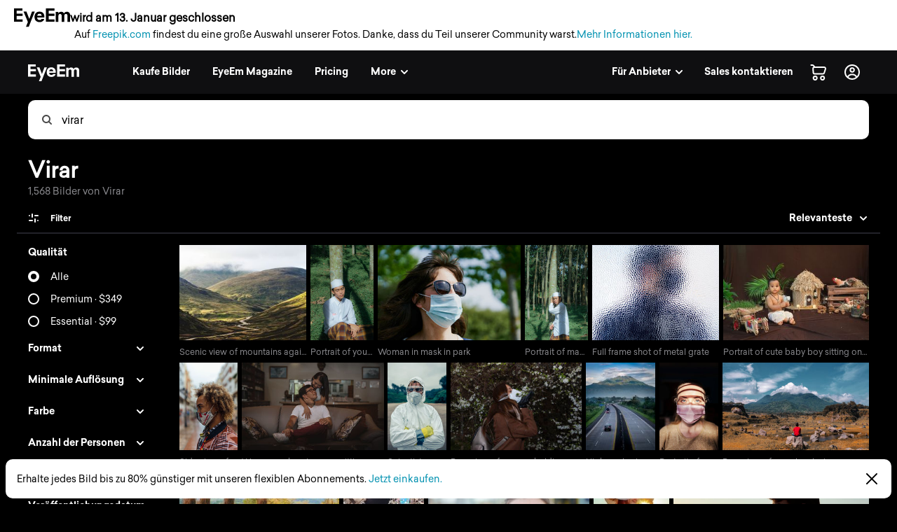

--- FILE ---
content_type: text/html; charset=utf-8
request_url: https://www.eyeem.com/de/search/pictures/virar
body_size: 89563
content:
<!doctype html>
    <html lang="de">
      <head>
        <title data-rh="true">Virar Bilder | Authentische Bilder auf EyeEm</title>
        <meta charset="utf-8">
        <meta http-equiv="Content-Type" content="text/html; charset=UTF-8">
        <meta http-equiv="X-UA-Compatible" content="IE=Edge"/>
        <meta name="viewport" content="width=device-width, initial-scale=1.0, maximum-scale=1.0, user-scalable=no" />
        <meta name="google" value="notranslate" />
        <link rel="icon" href="/favicon.ico" />
        <meta data-rh="true" name="twitter:title" content="EyeEm"/><meta data-rh="true" property="al:android:package" content="com.baseapp.eyeem"/><meta data-rh="true" property="al:android:app_name" content="EyeEm"/><meta data-rh="true" property="al:ios:app_store_id" content="445638931"/><meta data-rh="true" property="al:ios:app_name" content="EyeEm"/><meta data-rh="true" property="og:site_name" content="EyeEm"/><meta data-rh="true" property="og:url" content="https://www.eyeem.com/search/pictures/virar"/><meta data-rh="true" property="og:ttl" content="2419200"/><meta data-rh="true" property="fb:app_id" content="138146182878222"/><meta data-rh="true" property="twitter:site" content="@eyeem"/><meta data-rh="true" property="twitter:app:name:iphone" content="EyeEm"/><meta data-rh="true" property="twitter:app:id:iphone" content="445638931"/><meta data-rh="true" property="twitter:app:name:ipad" content="EyeEm"/><meta data-rh="true" property="twitter:app:id:ipad" content="445638931"/><meta data-rh="true" property="twitter:app:name:googleplay" content="EyeEm"/><meta data-rh="true" property="twitter:app:id:googleplay" content="com.baseapp.eyeem"/><meta data-rh="true" property="msapplication-TileColor" content="#111111"/><meta data-rh="true" property="msapplication-TileImage" content="/node-static/img/appBanner/android@2x.png"/><meta data-rh="true" name="google-site-verification" content="mNC3Covva-oRPz5lcPsuoGPDZEFqdNrHq4X5qPo3Jio"/><meta data-rh="true" property="og:title" content="Virar Bilder | Authentische Bilder auf EyeEm"/><meta data-rh="true" property="twitter:title" content="Virar Bilder | Authentische Bilder auf EyeEm"/><meta data-rh="true" name="description" content="Entdecke einzigartige Virar-Fotos mit EyeEm – Bekomme Zugang zu kuratierten Kollektionen und Millionen von abgabefreien Bildern herausragender Fotografen."/><meta data-rh="true" property="og:description" content="Entdecke einzigartige Virar-Fotos mit EyeEm – Bekomme Zugang zu kuratierten Kollektionen und Millionen von abgabefreien Bildern herausragender Fotografen."/><meta data-rh="true" name="robots" content="noindex, nofollow"/><meta data-rh="true" property="og:image" content="https://cdn.eyeem.com/thumb/235a29d021cd11970b4ececcb34affa71ce956bf-1681756302494/640/480"/><link data-rh="true" rel="preload" href="/node-static/fonts/sailec/SailecBold.woff" as="font" type="font/woff" crossOrigin=""/><link data-rh="true" rel="preload" href="/node-static/fonts/sailec/SailecRegular.woff" as="font" type="font/woff" crossOrigin=""/><link data-rh="true" rel="next" href="https://www.eyeem.com/search/pictures/virar?page=2"/>
        <link rel="stylesheet" type="text/css" href="/node-static/css/client.79f6b3de8115e0d2e6e6.css" />

  
          <link type="text/css" href="/node-static/css/adyen.css" rel="preload" as="style" />

          <link rel="stylesheet" type="text/css" href="/node-static/css/adyen.css" />

        
  
        <style data-styled="ejZfYb hKdntt bqIrWs dfOpYy fnEMXy kKlMvH boStok fhPkiN hATwyF iRRVBe ftavzl faJvFa dMohSR dojRug bpEfpd tzEGr eqzGkr" data-styled-version="4.4.1">
/* sc-component-id: styledText__StyledText-sc-1d7of2u-0 */
.tzEGr{display:block;-webkit-letter-spacing:0px;-moz-letter-spacing:0px;-ms-letter-spacing:0px;letter-spacing:0px;text-align:left;color:#ffffff;fill:#ffffff;text-transform:none;font-size:14px;line-height:22px;-webkit-text-decoration:none;text-decoration:none;margin:0;margin-bottom:11px;margin-top:0px;cursor:pointer;-webkit-transition:color 0.2s ease-out;transition:color 0.2s ease-out;font-weight:300;font-family:"Sailec Regular",sans-serif;} .tzEGr:focus,.tzEGr:hover{color:#cccccc;fill:#cccccc;} .tzEGr:active{color:#cccccc;fill:#cccccc;} .tzEGr:focus{outline:none;} .tzEGr:last-child{margin-bottom:0;} @media (min-width:40.0625em){.tzEGr{font-size:14px;line-height:22px;margin-bottom:11px;margin-top:0px;}} @media (min-width:48.0625em){.tzEGr{font-size:14px;line-height:22px;margin-bottom:11px;margin-top:0px;}} @media (min-width:64.0625em){.tzEGr{font-size:14px;line-height:22px;margin-bottom:11px;margin-top:0px;}}
/* sc-component-id: sc-global-915803901 */
@font-face{font-family:'Sailec Regular';src:url('/node-static/fonts/sailec/SailecRegular.eot?#iefix');src:url('/node-static/fonts/sailec/SailecRegular.eot?#iefix') format('eot'),url('/node-static/fonts/sailec/SailecRegular.woff') format('woff'),url('/node-static/fonts/sailec/SailecRegular.ttf') format('truetype'),url('/node-static/fonts/sailec/SailecRegular.svg#48d599a6-92b5-4d43-a4ac-8959f6971853') format('svg');} @font-face{font-family:'Sailec Bold';src:url('/node-static/fonts/sailec/SailecBold.eot?#iefix');src:url('/node-static/fonts/sailec/SailecBold.eot?#iefix') format('eot'),url('/node-static/fonts/sailec/SailecBold.woff') format('woff'),url('/node-static/fonts/sailec/SailecBold.ttf') format('truetype'),url('/node-static/fonts/sailec/SailecBold.svg#25e09910-ffc3-4fc4-b0d1-db9a95dface8') format('svg');} @font-face{font-family:'Sailec Light';src:url('/node-static/fonts/sailec/sailec-light.eot?#iefix');src:url('/node-static/fonts/sailec/sailec-light.eot?#iefix') format('eot'),url('/node-static/fonts/sailec/sailec-light.woff') format('woff'),url('/node-static/fonts/sailec/sailec-light.ttf') format('truetype'),url('/node-static/fonts/sailec/sailec-light.svg#48d599a6-92b5-4d43-a4ac-8959f6971853') format('svg');} html{line-height:1.15;-webkit-text-size-adjust:100%;} body{margin:0;} h1{font-size:2em;margin:0.67em 0;} hr{box-sizing:content-box;height:0;overflow:visible;} pre{font-family:monospace,monospace;font-size:1em;} a{background-color:transparent;} abbr[title]{border-bottom:none;-webkit-text-decoration:underline;text-decoration:underline;-webkit-text-decoration:underline dotted;text-decoration:underline dotted;} b,strong{font-weight:bolder;} code,kbd,samp{font-family:monospace,monospace;font-size:1em;} small{font-size:80%;} sub,sup{font-size:75%;line-height:0;position:relative;vertical-align:baseline;} sub{bottom:-0.25em;} sup{top:-0.5em;} img{border-style:none;} button,input,optgroup,select,textarea{font-family:inherit;font-size:100%;line-height:1.15;margin:0;} button,input{overflow:visible;} button,select{text-transform:none;} button,[type="button"],[type="reset"],[type="submit"]{-webkit-appearance:button;} button::-moz-focus-inner,[type="button"]::-moz-focus-inner,[type="reset"]::-moz-focus-inner,[type="submit"]::-moz-focus-inner{border-style:none;padding:0;} button:-moz-focusring,[type="button"]:-moz-focusring,[type="reset"]:-moz-focusring,[type="submit"]:-moz-focusring{outline:1px dotted ButtonText;} fieldset{padding:0.35em 0.75em 0.625em;} legend{box-sizing:border-box;color:inherit;display:table;max-width:100%;padding:0;white-space:normal;} progress{vertical-align:baseline;} textarea{overflow:auto;} [type="checkbox"],[type="radio"]{box-sizing:border-box;padding:0;} [type="number"]::-webkit-inner-spin-button,[type="number"]::-webkit-outer-spin-button{height:auto;} [type="search"]{-webkit-appearance:textfield;outline-offset:-2px;} [type="search"]::-webkit-search-decoration{-webkit-appearance:none;} ::-webkit-file-upload-button{-webkit-appearance:button;font:inherit;} details{display:block;} summary{display:list-item;} template{display:none;} [hidden]{display:none;} body{font-family:'Sailec Regular',sans-serif;} *,*:before,*:after{box-sizing:border-box;-webkit-text-decoration:none;text-decoration:none;} *:focus{outline:none;} *{-webkit-tap-highlight-color:transparent;} html{-ms-overflow-style:-ms-autohiding-scrollbar;} body{min-width:320px;-webkit-overflow-scrolling:touch;} html:not([data-wf-domain]) body,#stage nav{-webkit-font-smoothing:antialiased;-moz-osx-font-smoothing:grayscale;} img:-moz-loading{visibility:hidden;} input:-webkit-autofill{-webkit-box-shadow:none;} ul{margin:0;padding:0;list-style-type:none;} .transition_dropdown-enter{-webkit-animation:jKmAUp 0.5s;animation:jKmAUp 0.5s;-webkit-animation-fill-mode:both;animation-fill-mode:both;} .transition_dropdown-exit{opacity:1;-webkit-transition:opacity 0.1s ease,-webkit-transform 0.15s ease;-webkit-transition:opacity 0.1s ease,transform 0.15s ease;transition:opacity 0.1s ease,transform 0.15s ease;-webkit-transform:translateY(0);-ms-transform:translateY(0);transform:translateY(0);} .transition_dropdown-exit.transition_dropdown-exit-active{opacity:0;-webkit-transform:translateY(-44px);-ms-transform:translateY(-44px);transform:translateY(-44px);} .transition_slideUp-enter{opacity:0;-webkit-transform:translateY(100%);-ms-transform:translateY(100%);transform:translateY(100%);} .transition_slideUp-enter.transition_slideUp-enter-active{opacity:1;-webkit-transform:translateY(0%);-ms-transform:translateY(0%);transform:translateY(0%);-webkit-transition:-webkit-transform 200ms ease-in-out,opacity 200ms ease-in-out;-webkit-transition:transform 200ms ease-in-out,opacity 200ms ease-in-out;transition:transform 200ms ease-in-out,opacity 200ms ease-in-out;} .transition_slideUp-exit{opacity:1;-webkit-transform:translateY(0%);-ms-transform:translateY(0%);transform:translateY(0%);} .transition_slideUp-exit.transition_slideUp-exit-active{-webkit-transition:-webkit-transform 200ms ease-in-out,opacity 200ms ease-in-out;-webkit-transition:transform 200ms ease-in-out,opacity 200ms ease-in-out;transition:transform 200ms ease-in-out,opacity 200ms ease-in-out;-webkit-transform:translateY(100%);-ms-transform:translateY(100%);transform:translateY(100%);opacity:0;} #nav-stage{height:0;} #nav-stage nav{position:fixed;top:0;right:0;} @media (min-width:853px){body.closure-banner-shown #nav-stage{height:calc(65px + 56px);}body.closure-banner-shown #nav-stage nav{top:65px;}body.closure-banner-shown .closure-banner{position:fixed;z-index:1001;margin-bottom:0;}} @media (max-width:852px){body.closure-banner-shown #nav-stage{height:auto;}body.closure-banner-shown #nav-stage nav{position:relative;top:0;}body.closure-banner-shown .closure-banner{position:relative;z-index:12;}}
/* sc-component-id: sc-bdVaJa */
.ftavzl:before{position:absolute;top:0;right:0;bottom:0;left:0;z-index:2;content:'';opacity:1;}
/* sc-component-id: sc-cSHVUG */
.ejZfYb{-webkit-flex:1 1 auto;-ms-flex:1 1 auto;flex:1 1 auto;width:calc( 100% - 64px );}
/* sc-component-id: sc-hMqMXs */
.fnEMXy{-webkit-transition:fill 0.2s ease-in-out;transition:fill 0.2s ease-in-out;fill:rgba(0,0,0,.7);width:14px;height:14px;}
/* sc-component-id: sc-eHgmQL */
.dfOpYy{pointer-events:auto;fill:#ffffff;}
/* sc-component-id: sc-jWBwVP */
.dMohSR{max-width:1200px;}
/* sc-component-id: sc-brqgnP */
.faJvFa{background-color:#000000;width:100%;}
/* sc-component-id: sc-jAaTju */
.eqzGkr{width:30px;height:30px;display:-webkit-box;display:-webkit-flex;display:-ms-flexbox;display:flex;-webkit-box-pack:center;-webkit-justify-content:center;-ms-flex-pack:center;justify-content:center;-webkit-align-items:center;-webkit-box-align:center;-ms-flex-align:center;align-items:center;margin-right:12px;}
/* sc-component-id: sc-jDwBTQ */
.dojRug{margin:0;text-overflow:ellipsis;overflow:hidden;white-space:nowrap;padding:0 12px 12px 0;} @media (min-width:1025px){.dojRug{padding:12px;}}.bpEfpd{margin-right:16px;font-size:12px;margin-bottom:0;margin:0;text-overflow:ellipsis;overflow:hidden;white-space:nowrap;padding:0 12px 12px 0;} @media (min-width:1025px){.bpEfpd{padding:12px;}}
/* sc-component-id: sc-fBuWsC */
.bqIrWs{display:-webkit-box;display:-webkit-flex;display:-ms-flexbox;display:flex;margin-top:2px;}
/* sc-component-id: sc-dVhcbM */
.hKdntt{position:relative;display:-webkit-box;display:-webkit-flex;display:-ms-flexbox;display:flex;-webkit-box-pack:justify;-webkit-justify-content:space-between;-ms-flex-pack:justify;justify-content:space-between;top:0;z-index:11;margin-bottom:0;height:64px;background-color:#111111;display:-webkit-box;display:-webkit-flex;display:-ms-flexbox;display:flex;height:64px;-webkit-box-pack:justify;-webkit-justify-content:space-between;-ms-flex-pack:justify;justify-content:space-between;left:0;margin-bottom:0;position:relative;top:0;-webkit-transition:background-color 0.2s ease-in,left 0.2s ease-in;transition:background-color 0.2s ease-in,left 0.2s ease-in;z-index:11;} @media (min-width:641px){.hKdntt{left:0;position:relative;top:0;right:0;}}
/* sc-component-id: sc-bbmXgH */
.iRRVBe > div{overflow:hidden !important;}
/* sc-component-id: sc-gGBfsJ */
.hATwyF{position:relative;}
/* sc-component-id: sc-jnlKLf */
.boStok{top:0;} .boStok.search_sidebar-sticky{position:fixed;top:64px;left:0px;bottom:0;overflow:scroll;}
/* sc-component-id: sc-fYxtnH */
.kKlMvH{position:relative;float:left;}</style><style data-styled="jKmAUp" data-styled-version="4.4.1">
/* sc-component-id: sc-keyframes-jKmAUp */
@-webkit-keyframes jKmAUp{0%{opacity:0;-webkit-transform:translateY(-45px);-ms-transform:translateY(-45px);transform:translateY(-45px);}25%{opacity:1;-webkit-transform:translateY(3px);-ms-transform:translateY(3px);transform:translateY(3px);}80%{-webkit-transform:translateY(0);-ms-transform:translateY(0);transform:translateY(0);}} @keyframes jKmAUp{0%{opacity:0;-webkit-transform:translateY(-45px);-ms-transform:translateY(-45px);transform:translateY(-45px);}25%{opacity:1;-webkit-transform:translateY(3px);-ms-transform:translateY(3px);transform:translateY(3px);}80%{-webkit-transform:translateY(0);-ms-transform:translateY(0);transform:translateY(0);}}</style>
        
        <script type="text/javascript">
          window.dataLayer = [{"pageInstanceID":"desktop.search-photo.production","page":{"pageStatus":"loggedOut","pageName":"search-photo","destinationURL":"/de/search/pictures/virar","referringURL":"https://www.eyeem.com","sysEnv":"desktop","version":"1.0","language":"de","geoRegion":"US","category":{"primaryCategory":"community","subCategory1":"search-photo"},"searchTermApi":"","pageOption":"pageIndex=1","contentOwner":"unknown"},"user":{"profile":{"profileInfo":{"profileId":"","userName":"","marketContributor":"unknown"}},"experiments":{}}}];
        </script>
      </head>

       <body class="search search-pictures pictures-virar">
        <noscript><iframe src="//www.googletagmanager.com/ns.html?id=GTM-KD7F4V" height="0" width="0" style="display:none;visibility:hidden"></iframe></noscript>
    <script>(function(w,d,s,l,i){w[l]=w[l]||[];w[l].push({'gtm.start':
    new Date().getTime(),event:'gtm.js'});var f=d.getElementsByTagName(s)[0],
    j=d.createElement(s),dl=l!='dataLayer'?'&l='+l:'';j.async=true;j.src=
    '//www.googletagmanager.com/gtm.js?id='+i+dl;f.parentNode.insertBefore(j,f);
    })(window,document,'script','dataLayer','GTM-KD7F4V');</script><noscript><iframe src="//www.googletagmanager.com/ns.html?id=GTM-K8F7SRP9" height="0" width="0" style="display:none;visibility:hidden"></iframe></noscript>
    <script>(function(w,d,s,l,i){w[l]=w[l]||[];w[l].push({'gtm.start':
    new Date().getTime(),event:'gtm.js'});var f=d.getElementsByTagName(s)[0],
    j=d.createElement(s),dl=l!='dataLayer'?'&l='+l:'';j.async=true;j.src=
    '//www.googletagmanager.com/gtm.js?id='+i+dl;f.parentNode.insertBefore(j,f);
    })(window,document,'script','dataLayer','GTM-K8F7SRP9');</script>
        <div id="stage">
<style data-styled="ejZfYb hKdntt bqIrWs dfOpYy fnEMXy kKlMvH boStok fhPkiN hATwyF iRRVBe ftavzl faJvFa dMohSR dojRug bpEfpd tzEGr eqzGkr" data-styled-version="4.4.1" data-styled-streamed="true">
/* sc-component-id: styledText__StyledText-sc-1d7of2u-0 */
.tzEGr{display:block;-webkit-letter-spacing:0px;-moz-letter-spacing:0px;-ms-letter-spacing:0px;letter-spacing:0px;text-align:left;color:#ffffff;fill:#ffffff;text-transform:none;font-size:14px;line-height:22px;-webkit-text-decoration:none;text-decoration:none;margin:0;margin-bottom:11px;margin-top:0px;cursor:pointer;-webkit-transition:color 0.2s ease-out;transition:color 0.2s ease-out;font-weight:300;font-family:"Sailec Regular",sans-serif;} .tzEGr:focus,.tzEGr:hover{color:#cccccc;fill:#cccccc;} .tzEGr:active{color:#cccccc;fill:#cccccc;} .tzEGr:focus{outline:none;} .tzEGr:last-child{margin-bottom:0;} @media (min-width:40.0625em){.tzEGr{font-size:14px;line-height:22px;margin-bottom:11px;margin-top:0px;}} @media (min-width:48.0625em){.tzEGr{font-size:14px;line-height:22px;margin-bottom:11px;margin-top:0px;}} @media (min-width:64.0625em){.tzEGr{font-size:14px;line-height:22px;margin-bottom:11px;margin-top:0px;}}
/* sc-component-id: sc-global-915803901 */
@font-face{font-family:'Sailec Regular';src:url('/node-static/fonts/sailec/SailecRegular.eot?#iefix');src:url('/node-static/fonts/sailec/SailecRegular.eot?#iefix') format('eot'),url('/node-static/fonts/sailec/SailecRegular.woff') format('woff'),url('/node-static/fonts/sailec/SailecRegular.ttf') format('truetype'),url('/node-static/fonts/sailec/SailecRegular.svg#48d599a6-92b5-4d43-a4ac-8959f6971853') format('svg');} @font-face{font-family:'Sailec Bold';src:url('/node-static/fonts/sailec/SailecBold.eot?#iefix');src:url('/node-static/fonts/sailec/SailecBold.eot?#iefix') format('eot'),url('/node-static/fonts/sailec/SailecBold.woff') format('woff'),url('/node-static/fonts/sailec/SailecBold.ttf') format('truetype'),url('/node-static/fonts/sailec/SailecBold.svg#25e09910-ffc3-4fc4-b0d1-db9a95dface8') format('svg');} @font-face{font-family:'Sailec Light';src:url('/node-static/fonts/sailec/sailec-light.eot?#iefix');src:url('/node-static/fonts/sailec/sailec-light.eot?#iefix') format('eot'),url('/node-static/fonts/sailec/sailec-light.woff') format('woff'),url('/node-static/fonts/sailec/sailec-light.ttf') format('truetype'),url('/node-static/fonts/sailec/sailec-light.svg#48d599a6-92b5-4d43-a4ac-8959f6971853') format('svg');} html{line-height:1.15;-webkit-text-size-adjust:100%;} body{margin:0;} h1{font-size:2em;margin:0.67em 0;} hr{box-sizing:content-box;height:0;overflow:visible;} pre{font-family:monospace,monospace;font-size:1em;} a{background-color:transparent;} abbr[title]{border-bottom:none;-webkit-text-decoration:underline;text-decoration:underline;-webkit-text-decoration:underline dotted;text-decoration:underline dotted;} b,strong{font-weight:bolder;} code,kbd,samp{font-family:monospace,monospace;font-size:1em;} small{font-size:80%;} sub,sup{font-size:75%;line-height:0;position:relative;vertical-align:baseline;} sub{bottom:-0.25em;} sup{top:-0.5em;} img{border-style:none;} button,input,optgroup,select,textarea{font-family:inherit;font-size:100%;line-height:1.15;margin:0;} button,input{overflow:visible;} button,select{text-transform:none;} button,[type="button"],[type="reset"],[type="submit"]{-webkit-appearance:button;} button::-moz-focus-inner,[type="button"]::-moz-focus-inner,[type="reset"]::-moz-focus-inner,[type="submit"]::-moz-focus-inner{border-style:none;padding:0;} button:-moz-focusring,[type="button"]:-moz-focusring,[type="reset"]:-moz-focusring,[type="submit"]:-moz-focusring{outline:1px dotted ButtonText;} fieldset{padding:0.35em 0.75em 0.625em;} legend{box-sizing:border-box;color:inherit;display:table;max-width:100%;padding:0;white-space:normal;} progress{vertical-align:baseline;} textarea{overflow:auto;} [type="checkbox"],[type="radio"]{box-sizing:border-box;padding:0;} [type="number"]::-webkit-inner-spin-button,[type="number"]::-webkit-outer-spin-button{height:auto;} [type="search"]{-webkit-appearance:textfield;outline-offset:-2px;} [type="search"]::-webkit-search-decoration{-webkit-appearance:none;} ::-webkit-file-upload-button{-webkit-appearance:button;font:inherit;} details{display:block;} summary{display:list-item;} template{display:none;} [hidden]{display:none;} body{font-family:'Sailec Regular',sans-serif;} *,*:before,*:after{box-sizing:border-box;-webkit-text-decoration:none;text-decoration:none;} *:focus{outline:none;} *{-webkit-tap-highlight-color:transparent;} html{-ms-overflow-style:-ms-autohiding-scrollbar;} body{min-width:320px;-webkit-overflow-scrolling:touch;} html:not([data-wf-domain]) body,#stage nav{-webkit-font-smoothing:antialiased;-moz-osx-font-smoothing:grayscale;} img:-moz-loading{visibility:hidden;} input:-webkit-autofill{-webkit-box-shadow:none;} ul{margin:0;padding:0;list-style-type:none;} .transition_dropdown-enter{-webkit-animation:jKmAUp 0.5s;animation:jKmAUp 0.5s;-webkit-animation-fill-mode:both;animation-fill-mode:both;} .transition_dropdown-exit{opacity:1;-webkit-transition:opacity 0.1s ease,-webkit-transform 0.15s ease;-webkit-transition:opacity 0.1s ease,transform 0.15s ease;transition:opacity 0.1s ease,transform 0.15s ease;-webkit-transform:translateY(0);-ms-transform:translateY(0);transform:translateY(0);} .transition_dropdown-exit.transition_dropdown-exit-active{opacity:0;-webkit-transform:translateY(-44px);-ms-transform:translateY(-44px);transform:translateY(-44px);} .transition_slideUp-enter{opacity:0;-webkit-transform:translateY(100%);-ms-transform:translateY(100%);transform:translateY(100%);} .transition_slideUp-enter.transition_slideUp-enter-active{opacity:1;-webkit-transform:translateY(0%);-ms-transform:translateY(0%);transform:translateY(0%);-webkit-transition:-webkit-transform 200ms ease-in-out,opacity 200ms ease-in-out;-webkit-transition:transform 200ms ease-in-out,opacity 200ms ease-in-out;transition:transform 200ms ease-in-out,opacity 200ms ease-in-out;} .transition_slideUp-exit{opacity:1;-webkit-transform:translateY(0%);-ms-transform:translateY(0%);transform:translateY(0%);} .transition_slideUp-exit.transition_slideUp-exit-active{-webkit-transition:-webkit-transform 200ms ease-in-out,opacity 200ms ease-in-out;-webkit-transition:transform 200ms ease-in-out,opacity 200ms ease-in-out;transition:transform 200ms ease-in-out,opacity 200ms ease-in-out;-webkit-transform:translateY(100%);-ms-transform:translateY(100%);transform:translateY(100%);opacity:0;} #nav-stage{height:0;} #nav-stage nav{position:fixed;top:0;right:0;} @media (min-width:853px){body.closure-banner-shown #nav-stage{height:calc(65px + 56px);}body.closure-banner-shown #nav-stage nav{top:65px;}body.closure-banner-shown .closure-banner{position:fixed;z-index:1001;margin-bottom:0;}} @media (max-width:852px){body.closure-banner-shown #nav-stage{height:auto;}body.closure-banner-shown #nav-stage nav{position:relative;top:0;}body.closure-banner-shown .closure-banner{position:relative;z-index:12;}}
/* sc-component-id: sc-bdVaJa */
.ftavzl:before{position:absolute;top:0;right:0;bottom:0;left:0;z-index:2;content:'';opacity:1;}
/* sc-component-id: sc-cSHVUG */
.ejZfYb{-webkit-flex:1 1 auto;-ms-flex:1 1 auto;flex:1 1 auto;width:calc( 100% - 64px );}
/* sc-component-id: sc-hMqMXs */
.fnEMXy{-webkit-transition:fill 0.2s ease-in-out;transition:fill 0.2s ease-in-out;fill:rgba(0,0,0,.7);width:14px;height:14px;}
/* sc-component-id: sc-eHgmQL */
.dfOpYy{pointer-events:auto;fill:#ffffff;}
/* sc-component-id: sc-jWBwVP */
.dMohSR{max-width:1200px;}
/* sc-component-id: sc-brqgnP */
.faJvFa{background-color:#000000;width:100%;}
/* sc-component-id: sc-jAaTju */
.eqzGkr{width:30px;height:30px;display:-webkit-box;display:-webkit-flex;display:-ms-flexbox;display:flex;-webkit-box-pack:center;-webkit-justify-content:center;-ms-flex-pack:center;justify-content:center;-webkit-align-items:center;-webkit-box-align:center;-ms-flex-align:center;align-items:center;margin-right:12px;}
/* sc-component-id: sc-jDwBTQ */
.dojRug{margin:0;text-overflow:ellipsis;overflow:hidden;white-space:nowrap;padding:0 12px 12px 0;} @media (min-width:1025px){.dojRug{padding:12px;}}.bpEfpd{margin-right:16px;font-size:12px;margin-bottom:0;margin:0;text-overflow:ellipsis;overflow:hidden;white-space:nowrap;padding:0 12px 12px 0;} @media (min-width:1025px){.bpEfpd{padding:12px;}}
/* sc-component-id: sc-fBuWsC */
.bqIrWs{display:-webkit-box;display:-webkit-flex;display:-ms-flexbox;display:flex;margin-top:2px;}
/* sc-component-id: sc-dVhcbM */
.hKdntt{position:relative;display:-webkit-box;display:-webkit-flex;display:-ms-flexbox;display:flex;-webkit-box-pack:justify;-webkit-justify-content:space-between;-ms-flex-pack:justify;justify-content:space-between;top:0;z-index:11;margin-bottom:0;height:64px;background-color:#111111;display:-webkit-box;display:-webkit-flex;display:-ms-flexbox;display:flex;height:64px;-webkit-box-pack:justify;-webkit-justify-content:space-between;-ms-flex-pack:justify;justify-content:space-between;left:0;margin-bottom:0;position:relative;top:0;-webkit-transition:background-color 0.2s ease-in,left 0.2s ease-in;transition:background-color 0.2s ease-in,left 0.2s ease-in;z-index:11;} @media (min-width:641px){.hKdntt{left:0;position:relative;top:0;right:0;}}
/* sc-component-id: sc-bbmXgH */
.iRRVBe > div{overflow:hidden !important;}
/* sc-component-id: sc-gGBfsJ */
.hATwyF{position:relative;}
/* sc-component-id: sc-jnlKLf */
.boStok{top:0;} .boStok.search_sidebar-sticky{position:fixed;top:64px;left:0px;bottom:0;overflow:scroll;}
/* sc-component-id: sc-fYxtnH */
.kKlMvH{position:relative;float:left;}</style><style data-styled="jKmAUp" data-styled-version="4.4.1" data-styled-streamed="true">
/* sc-component-id: sc-keyframes-jKmAUp */
@-webkit-keyframes jKmAUp{0%{opacity:0;-webkit-transform:translateY(-45px);-ms-transform:translateY(-45px);transform:translateY(-45px);}25%{opacity:1;-webkit-transform:translateY(3px);-ms-transform:translateY(3px);transform:translateY(3px);}80%{-webkit-transform:translateY(0);-ms-transform:translateY(0);transform:translateY(0);}} @keyframes jKmAUp{0%{opacity:0;-webkit-transform:translateY(-45px);-ms-transform:translateY(-45px);transform:translateY(-45px);}25%{opacity:1;-webkit-transform:translateY(3px);-ms-transform:translateY(3px);transform:translateY(3px);}80%{-webkit-transform:translateY(0);-ms-transform:translateY(0);transform:translateY(0);}}</style><div class="reactRoot"><div><style data-emotion="css 13udsys">.css-13udsys{height:100%;}</style><style data-emotion="css oltb8n">.css-oltb8n{-webkit-box-pack:stretch;-ms-flex-pack:stretch;-webkit-justify-content:stretch;justify-content:stretch;-webkit-flex-direction:row;-ms-flex-direction:row;flex-direction:row;height:100%;}</style><style data-emotion="css 1gl51ee">.css-1gl51ee{box-sizing:border-box;margin:0;min-width:0;display:-webkit-box;display:-webkit-flex;display:-ms-flexbox;display:flex;-webkit-box-pack:stretch;-ms-flex-pack:stretch;-webkit-justify-content:stretch;justify-content:stretch;-webkit-flex-direction:row;-ms-flex-direction:row;flex-direction:row;height:100%;}</style><div class="e121ggd60 css-1gl51ee"><div class="sc-cSHVUG ejZfYb css-13wylk3 eqclr3s0"><style data-emotion="css 1g9tb01">.css-1g9tb01{background:#ffffff;background-color:#ffffff;padding:12px 20px;position:-webkit-sticky;position:sticky;top:0;left:0;right:0;width:100%;z-index:12;box-sizing:border-box;margin:0;margin-bottom:-1px;display:block;}</style><div class="closure-banner css-1g9tb01 etd6ph13"><style data-emotion="css 14iuswm">.css-14iuswm{display:-webkit-box;display:-webkit-flex;display:-ms-flexbox;display:flex;-webkit-flex-direction:column;-ms-flex-direction:column;flex-direction:column;gap:2px;font-size:14px;line-height:1.5;color:#000;max-width:1400px;}</style><div class="css-14iuswm etd6ph12"><style data-emotion="css 1pi78hi">.css-1pi78hi{display:-webkit-box;display:-webkit-flex;display:-ms-flexbox;display:flex;-webkit-align-items:center;-webkit-box-align:center;-ms-flex-align:center;align-items:center;gap:6px;}</style><div class="css-1pi78hi etd6ph11"><svg width="80" height="27" viewBox="0 0 80 27" fill="none" xmlns="http://www.w3.org/2000/svg" style="width:80px;height:27px;flex-shrink:0"><path d="M25.646 4.6137L21.7995 15.0685L17.7819 4.6137H13.657L19.7885 19.3973L17.0236 26.3014H21.0499L23.8499 19.0553L29.589 4.61151H25.646V4.6137ZM3.8663 3.36438H12.0964V0H0V19.0718H12.2225V15.7074H3.8663V10.7211H12.2225V7.47836H3.8663V3.36438ZM42.0986 7.33918C41.4521 6.38575 40.6367 5.68438 39.6471 5.24274C38.6575 4.8 37.5452 4.57863 36.3112 4.57863C34.2323 4.57863 32.5414 5.23397 31.2373 6.54356C29.9353 7.85534 29.2833 9.73918 29.2833 12.1951C29.2833 14.8142 30.0066 16.7079 31.4499 17.8718C32.8932 19.0334 34.5578 19.6142 36.4471 19.6142C38.7332 19.6142 40.5129 18.9129 41.7841 17.5342C42.5994 16.6663 43.0586 15.8301 43.1584 14.9589H39.3721C39.2078 15.3483 38.9449 15.6883 38.6093 15.9452C38.0789 16.3803 37.3929 16.6027 36.549 16.6027C35.7512 16.6027 35.0696 16.4307 34.5041 16.0745C33.5726 15.5025 33.0773 14.4592 33.0203 13.0882H43.3523C43.3699 11.8422 43.3304 10.9249 43.2296 10.2718C43.0564 9.16164 42.6795 8.18301 42.1008 7.33918H42.0986ZM33.1101 10.594C33.2449 9.72274 33.5748 8.96329 34.0986 8.42411C34.6225 7.88274 35.3589 7.62411 36.3123 7.62411C37.189 7.62411 37.92 7.86192 38.5118 8.37151C39.1036 8.88 39.4323 9.59671 39.5014 10.594H33.1101ZM79.8685 8.25973C79.7304 7.53863 79.4608 6.93151 79.0619 6.43726C78.5688 5.83014 78.0164 5.40493 77.4093 5.16164C76.8222 4.92375 76.1951 4.80025 75.5616 4.79781C74.6247 4.79781 73.7753 4.99288 73.0115 5.38301C72.2915 5.77315 71.6877 6.38466 71.2033 7.21753C70.9466 6.55477 70.5253 5.96831 69.9792 5.51342C69.3107 5.03781 68.434 4.7989 67.349 4.7989C66.2049 4.7989 65.2625 5.07616 64.5436 5.63178C64.1337 5.94411 63.7293 6.46904 63.2307 7.20548V5.11233H59.6142V19.3205H63.3556V10.7551C63.3556 9.98356 63.4805 9.40274 63.6811 9.0126C64.0427 8.32767 64.766 7.98466 65.8258 7.98466C66.7375 7.98466 67.3732 8.32767 67.6855 9.0126C67.8586 9.39397 67.9704 10.0055 67.9704 10.846V19.3205H71.7107V10.846C71.7107 10.2137 71.7896 9.67123 71.989 9.22082C72.3814 8.37041 73.0784 7.9463 74.1019 7.9463C74.9863 7.9463 75.6033 8.27507 75.9321 8.93589C76.1074 9.28219 76.2016 9.72493 76.2016 10.2619V19.3216H79.9737L80 10.3671C80 9.44877 79.9562 8.73425 79.8685 8.25863V8.25973ZM49.3874 3.36438H57.7436V0H45.5233V19.0718H57.8707V15.7074H49.3885V10.7211H57.8707V7.47836H49.3885L49.3874 3.36438Z" fill="black"></path></svg><span style="font-weight:700;font-size:16px">wird am 13. Januar geschlossen</span></div><style data-emotion="css 105bis4">.css-105bis4{display:-webkit-box;display:-webkit-flex;display:-ms-flexbox;display:flex;-webkit-align-items:center;-webkit-box-align:center;-ms-flex-align:center;align-items:center;gap:4px;-webkit-box-flex-wrap:wrap;-webkit-flex-wrap:wrap;-ms-flex-wrap:wrap;flex-wrap:wrap;margin-left:86px;}</style><div class="css-105bis4 etd6ph10"><span>Auf <a href="https://www.freepik.com" style="color:#0091b0;text-decoration:none">Freepik.com</a> findest du eine große Auswahl unserer Fotos. Danke, dass du Teil unserer Community warst.</span> <a href="https://support.freepik.com/s/article/EyeEm-closure?language=en_US" target="_blank" style="color:#0091b0;text-decoration:none">Mehr Informationen hier.</a></div></div></div><style data-emotion="css-global k7zd1o"></style><style data-emotion="css dw3vlk">.css-dw3vlk{background-color:#0F0F11!important;padding-left:20px;padding-right:20px;width:100%;}.css-dw3vlk:after{position:absolute;content:'';height:1px;width:100%;-webkit-transition:background-color 0.2s ease;transition:background-color 0.2s ease;background-color:black;bottom:0;left:0;}@media (min-width: 641px){.css-dw3vlk{padding-left:32px;padding-right:32px;}}@media (min-width: 1025px){.css-dw3vlk{padding-left:40px;padding-right:40px;}}</style><nav class="sc-dVhcbM hKdntt css-dw3vlk eldzdcy2"><style data-emotion="css 1iff5yk">.css-1iff5yk{-webkit-align-items:center;-webkit-box-align:center;-ms-flex-align:center;align-items:center;-webkit-box-pack:justify;-webkit-justify-content:space-between;justify-content:space-between;width:100%;}</style><style data-emotion="css 1q0t0ec">.css-1q0t0ec{box-sizing:border-box;margin:0;min-width:0;display:-webkit-box;display:-webkit-flex;display:-ms-flexbox;display:flex;-webkit-align-items:center;-webkit-box-align:center;-ms-flex-align:center;align-items:center;-webkit-box-pack:justify;-webkit-justify-content:space-between;justify-content:space-between;width:100%;}</style><div class="css-1q0t0ec"><style data-emotion="css s5xdrg">.css-s5xdrg{display:-webkit-box;display:-webkit-flex;display:-ms-flexbox;display:flex;-webkit-align-items:center;-webkit-box-align:center;-ms-flex-align:center;align-items:center;}</style><ul class="css-s5xdrg eldzdcy0"><li><style data-emotion="css 1fseii7">.css-1fseii7{margin-right:4px;}@media screen and (min-width: 641px){.css-1fseii7{margin-right:4px;}}@media screen and (min-width: 769px){.css-1fseii7{margin-right:4px;}}@media screen and (min-width: 1025px){.css-1fseii7{margin-right:64px;}}</style><div class="css-1fseii7 eqclr3s0"><a href="/de/" class="sc-fBuWsC bqIrWs"><svg class="sc-eHgmQL dfOpYy" width="73" height="24" viewBox="0 0 73 24" data-test-id="TEST_EYEEMLOGO"><path d="M23.402 4.21l-3.51 9.54-3.666-9.54h-3.764l5.595 13.49-2.523 6.3h3.674l2.555-6.612L27 4.208h-3.598zM3.528 3.07h7.51V0H0v17.403h11.153v-3.07H3.528v-4.55h7.625V6.824H3.528V3.07zm34.887 3.627c-.59-.87-1.334-1.51-2.237-1.913-.903-.404-1.918-.606-3.044-.606-1.897 0-3.44.598-4.63 1.793-1.188 1.197-1.783 2.916-1.783 5.157 0 2.39.66 4.118 1.977 5.18 1.317 1.06 2.836 1.59 4.56 1.59 2.086 0 3.71-.64 4.87-1.898.744-.792 1.163-1.555 1.254-2.35h-3.455c-.202.454-.433.687-.696.9-.484.397-1.11.6-1.88.6-.728 0-1.35-.157-1.866-.482-.85-.522-1.302-1.474-1.354-2.725h9.428c.016-1.137-.02-1.974-.112-2.57-.158-1.013-.502-1.906-1.03-2.676 0 0 .528.77 0 0zm-8.202 2.97c.123-.795.424-1.488.902-1.98.478-.494 1.15-.73 2.02-.73.8 0 1.467.217 2.007.682.54.464.84 1.118.903 2.028h-5.832zm42.667-2.13c-.126-.658-.372-1.212-.736-1.663-.45-.554-.954-.942-1.508-1.164-.554-.22-1.116-.332-1.686-.332-.855 0-1.63.178-2.327.534-.657.356-1.208.914-1.65 1.674-.255-.633-.627-1.152-1.117-1.555-.61-.434-1.41-.652-2.4-.652-1.044 0-1.904.253-2.56.76-.374.285-.743.764-1.198 1.436v-1.91h-3.3V17.63h3.414V9.814c0-.704.114-1.234.297-1.59.33-.625.99-.938 1.957-.938.832 0 1.412.313 1.697.938.158.348.26.906.26 1.673v7.733h3.413V9.897c0-.577.072-1.072.254-1.483.358-.776.994-1.163 1.928-1.163.807 0 1.37.3 1.67.903.16.316.246.72.246 1.21v8.267h3.442L73 9.46c0-.838-.04-1.49-.12-1.924 0 0 .08.435 0 0zM45.066 3.07h7.625V0H41.54v17.403h11.267v-3.07h-7.74v-4.55h7.74V6.824h-7.74V3.07z"></path></svg></a></div></li><style data-emotion="css 1fwa19o">.css-1fwa19o{display:none;}@media (min-width: 1025px){.css-1fwa19o{display:block;}}</style><li class="css-1fwa19o edrdl312"><style data-emotion="css 15o2jz1">.css-15o2jz1{margin-right:8px;}</style><div class="css-15o2jz1 eqclr3s0"><style data-emotion="css 5yde8d">.css-5yde8d{display:block;-webkit-flex:auto;-ms-flex:auto;flex:auto;padding:8px 12px;border-radius:10px;line-height:1!important;-webkit-transition:background-color 0.2s ease-in-out;transition:background-color 0.2s ease-in-out;}.css-5yde8d:hover{background-color:rgba(61, 61, 73, 0.72);opacity:1;}</style><a href="/de/" class="css-5yde8d eldzdcy3"><style data-emotion="css 80n75k">.css-80n75k{line-height:24px;white-space:nowrap;}</style><style data-emotion="css 10uy2bl">.css-10uy2bl{font-family:"Sailec Bold",sans-serif;color:#FFF;margin:0;font-size:14px;line-height:1.5;line-height:24px;white-space:nowrap;}</style><style data-emotion="css 1nhr3xp">.css-1nhr3xp{font-family:"Sailec Bold",sans-serif;color:#FFF;margin:0;font-size:14px;line-height:1.5;line-height:24px;white-space:nowrap;}</style><span class="eldzdcy4 css-1nhr3xp eulhdfc0">Buy Royalty-free Content</span></a></div></li><li class="css-1fwa19o edrdl312"><div class="css-15o2jz1 eqclr3s0"><a href="/de/magazine" class="css-5yde8d eldzdcy3"><style data-emotion="css bjn8wh">.css-bjn8wh{position:relative;}</style><style data-emotion="css 8zzm0r">.css-8zzm0r{position:relative;}</style><style data-emotion="css j27r24">.css-j27r24{position:relative;}</style><div class="edrdl313 css-j27r24 eqclr3s0"><span class="eldzdcy4 css-1nhr3xp eulhdfc0">EyeEm Magazine</span></div></a></div></li><li class="css-1fwa19o edrdl312"><div class="css-15o2jz1 eqclr3s0"><a href="/de/market/pricing" class="css-5yde8d eldzdcy3"><span class="eldzdcy4 css-1nhr3xp eulhdfc0">Pricing</span></a></div></li><li class="css-1fwa19o edrdl312"><div class="css-13wylk3 eqclr3s0"><style data-emotion="css-global 1b3gq4c">:root{--reach-menu-button:1;}[data-reach-menu]{display:block;position:absolute;}[data-reach-menu-list],[data-reach-menu-items]{display:block;white-space:nowrap;outline:none;}[data-reach-menu-item]{border-radius:10px;display:block;white-space:normal;cursor:pointer;display:block;color:inherit;font:inherit;-webkit-text-decoration:initial;text-decoration:initial;}[data-selected]{box-shadow:0 0 0 2px #00839E;}[data-reach-menu-item]:hover{box-shadow:none;}[data-reach-menu-popover]{min-width:240px;}[data-reach-menu-popover][hidden]{display:none;}</style><style data-emotion="css 1kadn9s">.css-1kadn9s{padding-top:0;padding-bottom:0;padding-left:0;padding-right:0;}</style><style data-emotion="css ihfzu0">.css-ihfzu0{width:100%;padding-top:0;padding-bottom:0;padding-left:0;padding-right:0;}.css-ihfzu0:focus{outline:'none',box-shadow:0 0 0 2px #00839E;}.css-ihfzu0:focus:active,.css-ihfzu0:focus:hover{outline:none;}.css-ihfzu0:active{-webkit-transform:none;-moz-transform:none;-ms-transform:none;transform:none;}</style><style data-emotion="css 1ie70ss">.css-1ie70ss{border:none;border-radius:10px;font-family:"Sailec Bold",sans-serif;font-size:14px;line-height:24px;padding:8px 12px;outline:none;cursor:pointer;-webkit-transition:all 150ms ease-in,-webkit-transform 80ms ease-in;transition:all 150ms ease-in,transform 80ms ease-in;color:#FFF;background-color:rgba(61, 61, 73, 0);width:100%;padding-top:0;padding-bottom:0;padding-left:0;padding-right:0;}.css-1ie70ss::-moz-focus-inner{border:0;}.css-1ie70ss:active{-webkit-transform:scale(.96);-moz-transform:scale(.96);-ms-transform:scale(.96);transform:scale(.96);box-shadow:none;}.css-1ie70ss:disabled{opacity:0.5;cursor:auto;pointer-events:none;}.css-1ie70ss:focus{outline:none;box-shadow:0 0 0 2px #00839E;}.css-1ie70ss:focus{outline:'none',box-shadow:0 0 0 2px #00839E;}.css-1ie70ss:focus:active,.css-1ie70ss:focus:hover{outline:none;}.css-1ie70ss:active{-webkit-transform:none;-moz-transform:none;-ms-transform:none;transform:none;}</style><button class="e1q29okj2 css-1ie70ss" type="button" aria-controls="menu" aria-haspopup="true" data-reach-menu-button=""><style data-emotion="css imn7e0">.css-imn7e0{font-weight:400;padding:8px 12px;border-radius:10px;-webkit-transition:background-color 0.2s ease-in-out;transition:background-color 0.2s ease-in-out;}.css-imn7e0:hover{background-color:rgba(61, 61, 73, 0.72);}</style><style data-emotion="css 8703x3">.css-8703x3{-webkit-align-items:center;-webkit-box-align:center;-ms-flex-align:center;align-items:center;-webkit-box-pack:justify;-webkit-justify-content:space-between;justify-content:space-between;font-weight:400;padding:8px 12px;border-radius:10px;-webkit-transition:background-color 0.2s ease-in-out;transition:background-color 0.2s ease-in-out;}.css-8703x3:hover{background-color:rgba(61, 61, 73, 0.72);}</style><style data-emotion="css 80sfwr">.css-80sfwr{box-sizing:border-box;margin:0;min-width:0;display:-webkit-box;display:-webkit-flex;display:-ms-flexbox;display:flex;-webkit-align-items:center;-webkit-box-align:center;-ms-flex-align:center;align-items:center;-webkit-box-pack:justify;-webkit-justify-content:space-between;justify-content:space-between;font-weight:400;padding:8px 12px;border-radius:10px;-webkit-transition:background-color 0.2s ease-in-out;transition:background-color 0.2s ease-in-out;}.css-80sfwr:hover{background-color:rgba(61, 61, 73, 0.72);}</style><div class="edrdl316 css-80sfwr"><span class="eldzdcy4 css-1nhr3xp eulhdfc0">More</span><style data-emotion="css 18a0jkw">.css-18a0jkw{margin-left:4px;}</style><div class="css-18a0jkw eqclr3s0"><style data-emotion="css 8oysku">.css-8oysku{display:block;}</style><style data-emotion="css 1ipwvr6">.css-1ipwvr6{-webkit-transition:-webkit-transform 0.1s ease;transition:transform 0.1s ease;-webkit-transform:rotate(0deg);-moz-transform:rotate(0deg);-ms-transform:rotate(0deg);transform:rotate(0deg);display:block;}</style><svg width="16" height="16" viewBox="0 0 16 16" rotate="down" class="css-1ipwvr6 evptm7z0"><path d="M3.293 5.281a.999.999 0 011.414 0L8 8.574l3.293-3.293a1 1 0 111.414 1.414l-4 4a1 1 0 01-1.414 0l-4-4a1 1 0 010-1.414z" fill="#FFF"></path></svg></div></div></button><div data-reach-menu="" data-reach-menu-popover="" hidden=""><style data-emotion="css 10g7hpy">.css-10g7hpy{color:#FFF;border-radius:10px;z-index:101;position:relative;padding:8px;margin-top:8px;background-color:#141417;max-width:264px;min-width:100%;}</style><div role="menu" tabindex="-1" class="css-10g7hpy ehow39g1" data-reach-menu-items="" id="menu"><a role="menuitem" tabindex="-1" href="/story" data-reach-menu-link="" data-reach-menu-item="" data-selected="" data-valuetext=""><style data-emotion="css brq6kf">.css-brq6kf{border-radius:10px;}.css-brq6kf:hover{background-color:rgba(61, 61, 73, 0.56);background-color:rgba(61, 61, 73, 0.72);}</style><style data-emotion="css nh2kcn">.css-nh2kcn{border-radius:10px;}.css-nh2kcn:hover{background-color:rgba(61, 61, 73, 0.56);background-color:rgba(61, 61, 73, 0.72);}</style><style data-emotion="css mw662h">.css-mw662h{padding-left:12px;padding-right:12px;padding-top:8px;padding-bottom:8px;border-radius:10px;}.css-mw662h:hover{background-color:rgba(61, 61, 73, 0.56);background-color:rgba(61, 61, 73, 0.72);}</style><div class="e1qyqgl40 css-mw662h eqclr3s0"><style data-emotion="css 13xhtad">.css-13xhtad{-webkit-align-items:center;-webkit-box-align:center;-ms-flex-align:center;align-items:center;}</style><style data-emotion="css ykwscm">.css-ykwscm{box-sizing:border-box;margin:0;min-width:0;display:-webkit-box;display:-webkit-flex;display:-ms-flexbox;display:flex;-webkit-align-items:center;-webkit-box-align:center;-ms-flex-align:center;align-items:center;}</style><div class="css-ykwscm"><style data-emotion="css h8wft4">.css-h8wft4{padding-right:12px;}</style><div class="css-h8wft4 eqclr3s0"><svg width="16" height="16" viewBox="0 0 16 16" class="css-8oysku"><path d="M15 15H1V1h14zM4 5v6a2 2 0 002 2h5a1 1 0 000-2H6V9h4a1 1 0 000-2H6V5h5a1 1 0 000-2H6a2 2 0 00-2 2z" fill="#FFF"></path></svg></div><div class="css-13wylk3 eqclr3s0"><style data-emotion="css 1h9h7sf">.css-1h9h7sf{font-family:"Sailec Bold",sans-serif;color:#FFF;margin:0;font-size:14px;line-height:1.5;}</style><style data-emotion="css 14e54oy">.css-14e54oy{font-family:"Sailec Bold",sans-serif;color:#FFF;margin:0;font-size:14px;line-height:1.5;}</style><span class="css-14e54oy eulhdfc0">Our Story</span></div></div></div></a><a role="menuitem" tabindex="-1" href="/tos" data-reach-menu-link="" data-reach-menu-item="" data-selected="" data-valuetext=""><div class="e1qyqgl40 css-mw662h eqclr3s0"><div class="css-ykwscm"><div class="css-h8wft4 eqclr3s0"><svg width="16" height="16" viewBox="0 0 16 16" class="css-8oysku"><path d="M3.358 5c.042-.504.14-1.153.36-1.816.243-.73.654-1.53 1.36-2.153C5.803.391 6.772 0 8 0c1.228 0 2.197.391 2.922 1.031.706.623 1.117 1.423 1.36 2.153.221.663.319 1.312.36 1.816.75 0 1.358.608 1.358 1.357V13a2 2 0 01-2 2H4a2 2 0 01-2-2V6.358C2 5.608 2.608 5 3.358 5zm7.276 0a5.712 5.712 0 00-.25-1.184c-.173-.52-.428-.97-.785-1.285C9.262 2.234 8.772 2 8 2s-1.261.234-1.599.531c-.357.315-.612.765-.786 1.285-.135.406-.21.822-.248 1.184z" fill="#FFF"></path></svg></div><div class="css-13wylk3 eqclr3s0"><span class="css-14e54oy eulhdfc0">Terms &amp; Privacy</span></div></div></div></a><a role="menuitem" tabindex="-1" href="https://eyeem.zendesk.com/hc/en-us" data-reach-menu-link="" data-reach-menu-item="" data-selected="" data-valuetext=""><div class="e1qyqgl40 css-mw662h eqclr3s0"><div class="css-ykwscm"><div class="css-h8wft4 eqclr3s0"><svg width="16" height="16" viewBox="0 0 16 16" class="css-8oysku"><path d="M4.114 1.143C5.174.401 6.476 0 8 0s2.825.4 3.886 1.143c1.056.739 1.816 1.774 2.333 2.956.357.816.602 1.708.752 2.64a2.994 2.994 0 01.022 4.503C14.88 13.24 13.383 15 11.333 15h-1.6a2 2 0 110-2h1.6c.56 0 1.14-.37 1.446-1H12V6h.77a8.03 8.03 0 00-.383-1.099c-.402-.918-.952-1.632-1.647-2.119C10.05 2.299 9.16 2 8 2c-1.16 0-2.05.3-2.74.782-.695.487-1.245 1.201-1.647 2.119-.15.341-.277.709-.383 1.099H4v6H3a3 3 0 01-1.97-5.262c.15-.931.395-1.823.752-2.639.517-1.182 1.277-2.217 2.333-2.956z" fill="#FFF"></path></svg></div><div class="css-13wylk3 eqclr3s0"><span class="css-14e54oy eulhdfc0">FAQ &amp; Help</span></div></div></div></a><a role="menuitem" tabindex="-1" href="/jobs" data-reach-menu-link="" data-reach-menu-item="" data-selected="" data-valuetext=""><div class="e1qyqgl40 css-mw662h eqclr3s0"><div class="css-ykwscm"><div class="css-h8wft4 eqclr3s0"><svg width="16" height="16" viewBox="0 0 16 16" class="css-8oysku"><path d="M.047 6.43c.343 2.935 4.922 6.375 6.973 7.779.6.41 1.37.427 1.983.036 2.061-1.316 6.61-4.565 6.95-7.814.442-4.212-2.269-5.97-5.302-5.055-.631.19-1.271.709-1.764 1.193-.476.468-1.297.468-1.773 0-.493-.484-1.133-1.002-1.764-1.193C2.317.461-.394 2.64.047 6.431z" fill="#FFF"></path></svg></div><div class="css-13wylk3 eqclr3s0"><span class="css-14e54oy eulhdfc0">Work With Us</span></div></div></div></a><a role="menuitem" tabindex="-1" href="/contact" data-reach-menu-link="" data-reach-menu-item="" data-selected="" data-valuetext=""><div class="e1qyqgl40 css-mw662h eqclr3s0"><div class="css-ykwscm"><div class="css-h8wft4 eqclr3s0"><svg width="16" height="16" viewBox="0 0 16 16" class="css-8oysku"><path d="M1 4.814l4.879 4.879a3 3 0 004.242 0L15 4.814V12a2 2 0 01-2 2H3a2 2 0 01-2-2zM1.014 2h13.972L9.414 7.572a2 2 0 01-2.828 0z" fill="#FFF"></path></svg></div><div class="css-13wylk3 eqclr3s0"><span class="css-14e54oy eulhdfc0">Contact Us</span></div></div></div></a></div></div></div></li></ul><ul class="css-s5xdrg eldzdcy0"><li class="css-1fwa19o edrdl312"><style data-emotion="css 4xdfuc">.css-4xdfuc{margin-right:4px;}</style><div class="css-4xdfuc eqclr3s0"><style data-emotion="css-global 1b3gq4c">:root{--reach-menu-button:1;}[data-reach-menu]{display:block;position:absolute;}[data-reach-menu-list],[data-reach-menu-items]{display:block;white-space:nowrap;outline:none;}[data-reach-menu-item]{border-radius:10px;display:block;white-space:normal;cursor:pointer;display:block;color:inherit;font:inherit;-webkit-text-decoration:initial;text-decoration:initial;}[data-selected]{box-shadow:0 0 0 2px #00839E;}[data-reach-menu-item]:hover{box-shadow:none;}[data-reach-menu-popover]{min-width:240px;}[data-reach-menu-popover][hidden]{display:none;}</style><button class="e1q29okj2 css-1ie70ss" type="button" aria-controls="menu" aria-haspopup="true" data-reach-menu-button=""><div class="edrdl316 css-80sfwr"><span class="eldzdcy4 css-1nhr3xp eulhdfc0">For Contributors</span><div class="css-18a0jkw eqclr3s0"><svg width="16" height="16" viewBox="0 0 16 16" rotate="down" class="css-1ipwvr6 evptm7z0"><path d="M3.293 5.281a.999.999 0 011.414 0L8 8.574l3.293-3.293a1 1 0 111.414 1.414l-4 4a1 1 0 01-1.414 0l-4-4a1 1 0 010-1.414z" fill="#FFF"></path></svg></div></div></button><div data-reach-menu="" data-reach-menu-popover="" hidden=""><div role="menu" tabindex="-1" class="css-10g7hpy ehow39g1" data-reach-menu-items="" id="menu"><a role="menuitem" tabindex="-1" href="/sell-your-work" data-reach-menu-link="" data-reach-menu-item="" data-selected="" data-valuetext=""><div class="e1qyqgl40 css-mw662h eqclr3s0"><div class="css-ykwscm"><div class="css-h8wft4 eqclr3s0"><svg width="16" height="16" viewBox="0 0 16 16" class="css-8oysku"><path d="M0 8a8 8 0 1116 0A8 8 0 010 8zm7.59-5.003a.593.593 0 00-.59.589c0 .243-.152.456-.364.574-.855.476-1.384 1.341-1.384 2.233 0 1.098.724 1.726 1.288 2.045.284.16.57.27.788.347.148.051.234.079.294.098.055.017.088.027.126.043.094.039.203.07.263.087l.055.016.188.055c.163.05.32.109.454.18.136.073.21.14.247.188.025.032.046.07.046.155 0 .204-.067.327-.151.405-.089.082-.294.202-.724.202-.26 0-.563-.028-.81-.118-.269-.098-.6-.235-.866-.13l-.45.177c-.513.202-.778.808-.387 1.198.308.308.673.508 1.014.633a.549.549 0 01.373.503v.01c0 .283.23.511.511.511h.993A.496.496 0 009 12.502c0-.228.158-.423.371-.505a2.62 2.62 0 00.837-.518c.543-.502.793-1.182.793-1.872 0-1.149-.76-1.79-1.35-2.107a4.61 4.61 0 00-.806-.326 9.174 9.174 0 00-.236-.07l-.037-.01-.071-.022a4.13 4.13 0 00-.264-.093l-.047-.015-.204-.068a2.86 2.86 0 01-.462-.199c-.268-.152-.272-.241-.272-.304 0-.152.196-.575.804-.608l.047.001c.078.002.151.007.22.016.549.067 1.212.245 1.678-.052.465-.297.612-.936.18-1.28a2.974 2.974 0 00-.804-.455A.56.56 0 019 3.503a.506.506 0 00-.505-.506z" fill="#FFF"></path></svg></div><div class="css-13wylk3 eqclr3s0"><span class="css-14e54oy eulhdfc0">Sell Your Work</span></div></div></div></a><a role="menuitem" tabindex="-1" href="/creators" data-reach-menu-link="" data-reach-menu-item="" data-selected="" data-valuetext=""><div class="e1qyqgl40 css-mw662h eqclr3s0"><div class="css-ykwscm"><div class="css-h8wft4 eqclr3s0"><svg width="16" height="16" viewBox="0 0 16 16" class="css-8oysku"><path d="M5.5 4.5a2.5 2.5 0 115 0 2.5 2.5 0 01-5 0zM1 8.5a1.5 1.5 0 113.001.001A1.5 1.5 0 011 8.5zm14 0a1.5 1.5 0 11-3.001-.001A1.5 1.5 0 0115 8.5zM2.5 12l.062.001c.774.02 1.824-.3 2.218-.967C5.508 9.8 6.68 9 8 9c1.32 0 2.492.8 3.22 2.034.394.666 1.444.986 2.218.966h.062c1.38 0 2.5 1.199 2.501 2.679a.321.321 0 01-.321.321H.321A.321.321 0 010 14.679C0 13.2 1.12 12 2.5 12z" fill="#FFF"></path></svg></div><div class="css-13wylk3 eqclr3s0"><span class="css-14e54oy eulhdfc0">Join the Community</span></div></div></div></a><a role="menuitem" tabindex="-1" href="/awards" data-reach-menu-link="" data-reach-menu-item="" data-selected="" data-valuetext=""><div class="e1qyqgl40 css-mw662h eqclr3s0"><div class="css-ykwscm"><div class="css-h8wft4 eqclr3s0"><svg width="16" height="16" viewBox="0 0 16 16" class="css-8oysku"><path d="M3.463 10.331a6.972 6.972 0 004.308 1.665l-.773 2.852c-.285 1.049-1.802.955-1.955-.121l-.292-2.062-1.47.967c-.958.63-2.051-.584-1.323-1.47l1.505-1.832zm9.074-.001l1.726 2.045c.756.895-.378 2.136-1.338 1.464l-1.675-1.174.006 2.037c.003 1.125-1.564 1.399-1.942.34l-1.085-3.046a6.971 6.971 0 004.308-1.666zM13 5a5 5 0 11-10.001-.001A5 5 0 0113 5z" fill="#FFF"></path></svg></div><div class="css-13wylk3 eqclr3s0"><span class="css-14e54oy eulhdfc0">EyeEm Awards</span></div></div></div></a><a role="menuitem" tabindex="-1" href="/missions/photographers" data-reach-menu-link="" data-reach-menu-item="" data-selected="" data-valuetext=""><div class="e1qyqgl40 css-mw662h eqclr3s0"><div class="css-ykwscm"><div class="css-h8wft4 eqclr3s0"><svg width="16" height="16" viewBox="0 0 16 16" class="css-8oysku"><path d="M12.89 1.1a1.003 1.003 0 00-.995-1.1h-7.79a1.003 1.003 0 00-.995 1.1l.492 4.92A4.422 4.422 0 007 9.886V13H4a1 1 0 000 2h8a1 1 0 000-2H9V9.886a4.422 4.422 0 003.398-3.866zM2 4a1 1 0 00-2 0v2.08a1 1 0 002 0zm13-1a1 1 0 00-1 1v2.08a1 1 0 002 0V4a1 1 0 00-1-1z" fill="#FFF"></path></svg></div><div class="css-13wylk3 eqclr3s0"><span class="css-14e54oy eulhdfc0">Missions</span></div></div></div></a></div></div></div></li><li class="css-1fwa19o edrdl312"><div data-themeui-nested-provider="true" class="css-1u8qly9"><div class="css-4xdfuc eqclr3s0"><a href="/de/market/pricing#form" class="css-5yde8d eldzdcy3"><span class="eldzdcy4 css-1nhr3xp eulhdfc0">Contact Sales</span></a></div></div></li><li><style data-emotion="css fntz4b">.css-fntz4b{margin-right:8px;}@media screen and (min-width: 641px){.css-fntz4b{margin-right:4px;}}@media screen and (min-width: 769px){.css-fntz4b{margin-right:8px;}}</style><div class="css-fntz4b eqclr3s0"><div class="e1j3qbvq0 css-j27r24 eqclr3s0"><a title="Cart" href="/de/market/cart" data-test-id="TEST_NAVBAR_CART"><style data-emotion="css joki67">.css-joki67{border-radius:10px;}.css-joki67:hover{background-color:rgba(61, 61, 73, 0.72);}</style><style data-emotion="css tvtydy">.css-tvtydy{-webkit-box-pack:center;-ms-flex-pack:center;-webkit-justify-content:center;justify-content:center;border-radius:10px;}.css-tvtydy:hover{background-color:rgba(61, 61, 73, 0.72);}</style><style data-emotion="css 1libbc2">.css-1libbc2{box-sizing:border-box;margin:0;min-width:0;padding:8px;display:-webkit-box;display:-webkit-flex;display:-ms-flexbox;display:flex;-webkit-box-pack:center;-ms-flex-pack:center;-webkit-justify-content:center;justify-content:center;border-radius:10px;}.css-1libbc2:hover{background-color:rgba(61, 61, 73, 0.72);}</style><div class="e1x0369t0 css-1libbc2"><svg width="24" height="24" viewBox="0 0 24 24" class="css-8oysku"><path d="M9.699 20.428a2.5 2.5 0 11-4.997.144 2.5 2.5 0 014.997-.144zm10.462-7.326l1.736-5.5A2 2 0 0019.989 5H6.137a2 2 0 00-1.994 2.16l.44 5.5a2 2 0 001.994 1.84h11.677a2 2 0 001.907-1.398zm.038 7.326a2.5 2.5 0 11-4.997.144 2.5 2.5 0 014.997-.144zM1.5 2h1.763a2 2 0 011.537.72L6.7 5" fill="transparent" stroke-width="2" stroke="#FFF" stroke-linecap="round" stroke-linejoin="round"></path></svg></div><div data-themeui-nested-provider="true" class="css-1u8qly9"><style data-emotion="css 1d93j1h">.css-1d93j1h{font-size:12px;line-height:20px;opacity:0;-webkit-transition:opacity 0.2s ease-in-out;transition:opacity 0.2s ease-in-out;position:absolute;top:0;right:0;display:block;width:20px;height:20px;border-radius:50%;text-align:center;background:#0091B0;color:#FFF;}</style><span data-test-id="TEST_CART_COUNT" class="css-1d93j1h ea60m6m2">0</span></div></a><div></div></div></div></li><li><div class="css-4xdfuc eqclr3s0"><style data-emotion="css-global 1b3gq4c">:root{--reach-menu-button:1;}[data-reach-menu]{display:block;position:absolute;}[data-reach-menu-list],[data-reach-menu-items]{display:block;white-space:nowrap;outline:none;}[data-reach-menu-item]{border-radius:10px;display:block;white-space:normal;cursor:pointer;display:block;color:inherit;font:inherit;-webkit-text-decoration:initial;text-decoration:initial;}[data-selected]{box-shadow:0 0 0 2px #00839E;}[data-reach-menu-item]:hover{box-shadow:none;}[data-reach-menu-popover]{min-width:240px;}[data-reach-menu-popover][hidden]{display:none;}</style><button class="e1q29okj2 css-1ie70ss" type="button" aria-controls="menu" aria-haspopup="true" data-reach-menu-button=""><style data-emotion="css 1gs65yu">.css-1gs65yu{border-radius:10px;-webkit-transition:background-color 0.2s ease-in-out;transition:background-color 0.2s ease-in-out;}.css-1gs65yu:hover{background-color:rgba(61, 61, 73, 0.72);opacity:1;}</style><style data-emotion="css 1u9hwjf">.css-1u9hwjf{border-radius:10px;-webkit-transition:background-color 0.2s ease-in-out;transition:background-color 0.2s ease-in-out;}.css-1u9hwjf:hover{background-color:rgba(61, 61, 73, 0.72);opacity:1;}</style><style data-emotion="css 1xzepk2">.css-1xzepk2{box-sizing:border-box;margin:0;min-width:0;padding:8px;display:-webkit-box;display:-webkit-flex;display:-ms-flexbox;display:flex;border-radius:10px;-webkit-transition:background-color 0.2s ease-in-out;transition:background-color 0.2s ease-in-out;}.css-1xzepk2:hover{background-color:rgba(61, 61, 73, 0.72);opacity:1;}</style><div class="edrdl315 css-1xzepk2"><svg width="24" height="24" viewBox="0 0 24 24" class="css-8oysku"><path d="M5.464 19.569C3.175 17.592 2 15.024 2 12 2 6.477 6.477 2 12 2s10 4.477 10 10c0 3.024-1.175 5.592-3.464 7.569m-13.072 0C7.355 21.202 9.501 22 12 22c2.499 0 4.645-.798 6.536-2.431m-13.072 0C6.707 16.793 8.96 15.333 12 15.333c3.042 0 5.293 1.46 6.536 4.236M12 11.722a2.779 2.779 0 10.106-5.556A2.779 2.779 0 0012 11.722z" fill="transparent" stroke-width="2" stroke="#FFF" stroke-miterlimit="10"></path></svg></div></button><span></span></div></li><style data-emotion="css 1647pqc">.css-1647pqc{display:block;}@media (min-width: 1025px){.css-1647pqc{display:none;}}</style><li class="css-1647pqc edrdl311"><style data-emotion="css 8uu318">.css-8uu318{background-color:transparent;height:100%;outline:none;border:0;margin:0;padding:0;cursor:pointer;}</style><button class="css-8uu318 ec4ekn30"><style data-emotion="css ttzh6k">.css-ttzh6k{-webkit-box-pack:center;-ms-flex-pack:center;-webkit-justify-content:center;justify-content:center;border-radius:10px;-webkit-transition:background-color 0.2s ease-in-out;transition:background-color 0.2s ease-in-out;}.css-ttzh6k:hover{background-color:rgba(61, 61, 73, 0.72);opacity:1;}</style><style data-emotion="css 5sljra">.css-5sljra{box-sizing:border-box;margin:0;min-width:0;padding:8px;display:-webkit-box;display:-webkit-flex;display:-ms-flexbox;display:flex;-webkit-box-pack:center;-ms-flex-pack:center;-webkit-justify-content:center;justify-content:center;border-radius:10px;-webkit-transition:background-color 0.2s ease-in-out;transition:background-color 0.2s ease-in-out;}.css-5sljra:hover{background-color:rgba(61, 61, 73, 0.72);opacity:1;}</style><div class="edrdl315 css-5sljra"><svg width="24" height="24" viewBox="0 0 24 24" class="css-8oysku"><path d="M4 5h16M4 12h16M4 19h16" fill="transparent" stroke-width="2" stroke="#FFF" stroke-linecap="round" stroke-linejoin="round"></path></svg></div></button></li></ul></div></nav><div><div></div><div></div></div><style data-emotion="css-global k7zd1o"></style><style data-emotion="css hgcs8a">.css-hgcs8a{position:fixed;z-index:15;bottom:0;margin-left:8px;margin-right:8px;margin-bottom:8px;}</style><div data-test-id="TEST_NOTIFICATION_BAR" class="css-hgcs8a e1dxedd31"><div></div></div><main class="content"><div><style data-emotion="css-global k7zd1o"></style><style data-emotion="css 1r2v19d">.css-1r2v19d{max-width:100%;background-color:#000;position:-webkit-sticky;position:sticky;top:0;z-index:9;padding:8px 24px;}@media (min-width: 641px){.css-1r2v19d{padding:8px 40px;}}</style><div class="standaloneSearchInput css-1r2v19d e1n5u95t0"><div><div data-themeui-nested-provider="true" class="css-1u8qly9"><style data-emotion="css sjrgfw">.css-sjrgfw{display:-webkit-box;display:-webkit-flex;display:-ms-flexbox;display:flex;-webkit-align-items:center;-webkit-box-align:center;-ms-flex-align:center;align-items:center;border-radius:10px;-webkit-transition:background-color 0.2s ease-in-out;transition:background-color 0.2s ease-in-out;background-color:#FFF;}</style><div class="css-sjrgfw evju2tf0"><style data-emotion="css 1igolwi">.css-1igolwi{display:-webkit-box;display:-webkit-flex;display:-ms-flexbox;display:flex;-webkit-align-items:center;-webkit-box-align:center;-ms-flex-align:center;align-items:center;padding-right:12px;padding-left:20px;max-height:inherit;border-color:transparent;cursor:auto;}@media (min-width: 769px){.css-1igolwi{font-size:1rem;height:56px;}}</style><span class="css-1igolwi evju2tf1"><svg viewBox="0 0 14 14" size="14" class="sc-hMqMXs fnEMXy"><path d="M10.89 9.477c.032.024.062.05.092.08l2.732 2.733c.388.387.386 1.018-.01 1.414-.394.393-1.023.4-1.414.01l-2.733-2.732c-.03-.03-.056-.06-.08-.09C8.497 11.588 7.297 12 6 12c-3.314 0-6-2.686-6-6s2.686-6 6-6 6 2.686 6 6c0 1.296-.41 2.496-1.11 3.477zm-4.876.537c2.21 0 4-1.79 4-4s-1.79-4-4-4-4 1.79-4 4 1.79 4 4 4z"></path></svg></span><style data-emotion="css 89wj5h">.css-89wj5h{width:calc(100% - 38px);display:-webkit-inline-box;display:-webkit-inline-flex;display:-ms-inline-flexbox;display:inline-flex;-webkit-align-items:flex-end;-webkit-box-align:flex-end;-ms-flex-align:flex-end;align-items:flex-end;-webkit-box-pack:justify;-webkit-justify-content:space-between;justify-content:space-between;white-space:nowrap;position:relative;line-height:1.25rem;}@media (min-width: 641px){.css-89wj5h{min-width:calc(320px - 38px);}.css-89wj5h div:first-child{width:100%;}}</style><form class="css-89wj5h evju2tf3"><div style="display:inline-block"><style data-emotion="css 1k6gn5q">.css-1k6gn5q{font-size:1rem;line-height:1.5rem;width:100%;min-width:0;border:0px;padding-top:14px;padding-bottom:12px;display:inline;vertical-align:top;background:transparent;height:48px;color:#000;}.css-1k6gn5q::-webkit-input-placeholder{color:rgba(0,0,0,.7)!important;}.css-1k6gn5q::-moz-placeholder{color:rgba(0,0,0,.7)!important;}.css-1k6gn5q:-ms-input-placeholder{color:rgba(0,0,0,.7)!important;}.css-1k6gn5q::placeholder{color:rgba(0,0,0,.7)!important;}</style><input placeholder="Search for Photos" data-test-id="TEST_SEARCH_INPUT" role="combobox" aria-autocomplete="list" aria-expanded="false" autoComplete="off" value="virar" aria-label="Search for Photos" class="css-1k6gn5q evju2tf2"/></div></form></div></div></div></div><style data-emotion="css r96g1c">.css-r96g1c{padding-left:8px;padding-right:8px;padding-top:8px;padding-bottom:16px;}@media screen and (min-width: 641px){.css-r96g1c{padding-left:8px;padding-right:8px;}}@media screen and (min-width: 769px){.css-r96g1c{padding-left:24px;padding-right:24px;}}</style><div class="css-r96g1c eqclr3s0"><style data-emotion="css 1jjv9b7">.css-1jjv9b7{height:77px;}</style><style data-emotion="css nsrnmr">.css-nsrnmr{-webkit-flex:1 0 auto;-ms-flex:1 0 auto;flex:1 0 auto;height:77px;}</style><style data-emotion="css 2ugvu1">.css-2ugvu1{padding:8px;padding-left:16px;padding-right:16px;-webkit-flex:1 0 auto;-ms-flex:1 0 auto;flex:1 0 auto;height:77px;}</style><div class="eg8sbk32 css-2ugvu1 eqclr3s0"><style data-emotion="css-global k7zd1o"></style><style data-emotion="css 1m3x50d">.css-1m3x50d{margin-bottom:8px;}@media screen and (min-width: 641px){.css-1m3x50d{margin-bottom:8px;}}@media screen and (min-width: 769px){.css-1m3x50d{margin-bottom:0;}}</style><div class="css-1m3x50d eqclr3s0"><style data-emotion="css 1gz2b5f">.css-1gz2b5f{overflow:hidden;text-overflow:ellipsis;}</style><style data-emotion="css 9hnbuk">.css-9hnbuk{color:#FFF;margin:0;font-size:24px;line-height:1.25;overflow:hidden;text-overflow:ellipsis;}@media screen and (min-width: 641px){.css-9hnbuk{font-size:32px;}}</style><style data-emotion="css 1snh8ga">.css-1snh8ga{color:#FFF;margin:0;font-size:24px;line-height:1.25;overflow:hidden;text-overflow:ellipsis;}@media screen and (min-width: 641px){.css-1snh8ga{font-size:32px;}}</style><h2 class="e45ox5p0 css-1snh8ga eulhdfc0">Virar</h2></div></div><style data-emotion="css-global k7zd1o"></style><style data-emotion="css 1r0w3ur">.css-1r0w3ur{border-bottom:2px solid rgba(61, 61, 73, 0.56);}</style><style data-emotion="css qjwdso">.css-qjwdso{-webkit-align-items:flex-start;-webkit-box-align:flex-start;-ms-flex-align:flex-start;align-items:flex-start;-webkit-box-pack:justify;-webkit-justify-content:space-between;justify-content:space-between;-webkit-flex-direction:column;-ms-flex-direction:column;flex-direction:column;border-bottom:2px solid rgba(61, 61, 73, 0.56);}@media screen and (min-width: 641px){.css-qjwdso{-webkit-align-items:flex-end;-webkit-box-align:flex-end;-ms-flex-align:flex-end;align-items:flex-end;-webkit-flex-direction:row;-ms-flex-direction:row;flex-direction:row;}}</style><style data-emotion="css f3z8u">.css-f3z8u{box-sizing:border-box;margin:0;min-width:0;display:-webkit-box;display:-webkit-flex;display:-ms-flexbox;display:flex;-webkit-align-items:flex-start;-webkit-box-align:flex-start;-ms-flex-align:flex-start;align-items:flex-start;-webkit-box-pack:justify;-webkit-justify-content:space-between;justify-content:space-between;-webkit-flex-direction:column;-ms-flex-direction:column;flex-direction:column;border-bottom:2px solid rgba(61, 61, 73, 0.56);}@media screen and (min-width: 641px){.css-f3z8u{-webkit-align-items:flex-end;-webkit-box-align:flex-end;-ms-flex-align:flex-end;align-items:flex-end;-webkit-flex-direction:row;-ms-flex-direction:row;flex-direction:row;}}</style><div class="eg8sbk31 css-f3z8u"><style data-emotion="css 1q7ari3">.css-1q7ari3{width:100%;}@media screen and (min-width: 641px){.css-1q7ari3{width:216px;}}</style><style data-emotion="css hwi96o">.css-hwi96o{padding-left:0;padding-right:0;width:100%;}@media screen and (min-width: 641px){.css-hwi96o{padding-left:0;padding-right:0;}}@media screen and (min-width: 769px){.css-hwi96o{padding-left:4px;padding-right:4px;}}@media screen and (min-width: 641px){.css-hwi96o{width:216px;}}</style><div class="css-hwi96o eqclr3s0"><div data-themeui-nested-provider="true" class="css-1u8qly9"><style data-emotion="css 9vztu8">.css-9vztu8{-webkit-align-items:center;-webkit-box-align:center;-ms-flex-align:center;align-items:center;width:100%;}@media screen and (min-width: 641px){.css-9vztu8{width:184px;}}</style><style data-emotion="css nxa6c7">.css-nxa6c7{box-sizing:border-box;margin:0;min-width:0;display:-webkit-box;display:-webkit-flex;display:-ms-flexbox;display:flex;-webkit-align-items:center;-webkit-box-align:center;-ms-flex-align:center;align-items:center;width:100%;}@media screen and (min-width: 641px){.css-nxa6c7{width:184px;}}</style><div class="css-nxa6c7"><style data-emotion="css 1pb1zdc">.css-1pb1zdc{padding-right:8px;}</style><div class="css-1pb1zdc eqclr3s0"><style data-emotion="css tmtzny">.css-tmtzny{border:none;border-radius:10px;font-family:"Sailec Bold",sans-serif;font-size:14px;line-height:24px;padding:8px 12px;outline:none;cursor:pointer;-webkit-transition:all 150ms ease-in,-webkit-transform 80ms ease-in;transition:all 150ms ease-in,transform 80ms ease-in;color:#FFF;background-color:rgba(61, 61, 73, 0);}.css-tmtzny::-moz-focus-inner{border:0;}.css-tmtzny:active{-webkit-transform:scale(.96);-moz-transform:scale(.96);-ms-transform:scale(.96);transform:scale(.96);box-shadow:none;}.css-tmtzny:disabled{opacity:0.5;cursor:auto;pointer-events:none;}.css-tmtzny:focus{outline:none;box-shadow:0 0 0 2px #00839E;}</style><button class="css-tmtzny" type="button"><style data-emotion="css g6iv6y">.css-g6iv6y{-webkit-align-items:center;-webkit-box-align:center;-ms-flex-align:center;align-items:center;-webkit-box-pack:center;-ms-flex-pack:center;-webkit-justify-content:center;justify-content:center;}</style><style data-emotion="css w3icib">.css-w3icib{box-sizing:border-box;margin:0;min-width:0;display:-webkit-box;display:-webkit-flex;display:-ms-flexbox;display:flex;-webkit-align-items:center;-webkit-box-align:center;-ms-flex-align:center;align-items:center;-webkit-box-pack:center;-ms-flex-pack:center;-webkit-justify-content:center;justify-content:center;}</style><div class="css-w3icib"><div class="css-ykwscm"><div class="css-1pb1zdc eqclr3s0"><svg width="16" height="16" viewBox="0 0 16 16" class="css-8oysku"><path d="M7 6a1 1 0 01-2 0V2a1 1 0 012 0zM3 4a1 1 0 11-2 0 1 1 0 012 0zm3 6a1 1 0 010 2H2a1 1 0 010-2zm4-5a1 1 0 010-2h4a1 1 0 010 2zm5 6a1 1 0 11-2 0 1 1 0 012 0zM9 9a1 1 0 012 0v4a1 1 0 01-2 0z" fill="#FFF"></path></svg></div><style data-emotion="css 101py89">.css-101py89{padding-left:8px;}</style><div class="css-101py89 eqclr3s0"><style data-emotion="css 14wlfxr">.css-14wlfxr{font-family:"Sailec Bold",sans-serif;color:#FFF;margin:0;font-size:12px;line-height:1.5;}</style><style data-emotion="css 1gs96on">.css-1gs96on{font-family:"Sailec Bold",sans-serif;color:#FFF;margin:0;font-size:12px;line-height:1.5;}</style><span class="css-1gs96on eulhdfc0">Filters</span></div></div></div></button></div></div></div></div><style data-emotion="css 1yga6vu">.css-1yga6vu{width:0px;}@media screen and (min-width: 641px){.css-1yga6vu{width:216px;}}</style><style data-emotion="css 15t63r3">.css-15t63r3{padding-left:70px;width:0px;}@media screen and (min-width: 641px){.css-15t63r3{width:216px;}}</style><div class="css-15t63r3 eqclr3s0"><div data-themeui-nested-provider="true" class="css-1u8qly9"><style data-emotion="css-global 1b3gq4c">:root{--reach-menu-button:1;}[data-reach-menu]{display:block;position:absolute;}[data-reach-menu-list],[data-reach-menu-items]{display:block;white-space:nowrap;outline:none;}[data-reach-menu-item]{border-radius:10px;display:block;white-space:normal;cursor:pointer;display:block;color:inherit;font:inherit;-webkit-text-decoration:initial;text-decoration:initial;}[data-selected]{box-shadow:0 0 0 2px #00839E;}[data-reach-menu-item]:hover{box-shadow:none;}[data-reach-menu-popover]{min-width:240px;}[data-reach-menu-popover][hidden]{display:none;}</style><style data-emotion="css vh1run">.css-vh1run{padding-top:8px;padding-bottom:8px;padding-left:16px;padding-right:16px;}</style><style data-emotion="css u02lz6">.css-u02lz6{width:100%;padding-top:8px;padding-bottom:8px;padding-left:16px;padding-right:16px;}.css-u02lz6:focus{outline:'none',box-shadow:0 0 0 2px #00839E;}.css-u02lz6:focus:active,.css-u02lz6:focus:hover{outline:none;}.css-u02lz6:active{-webkit-transform:none;-moz-transform:none;-ms-transform:none;transform:none;}</style><style data-emotion="css je6lgf">.css-je6lgf{border:none;border-radius:10px;font-family:"Sailec Bold",sans-serif;font-size:14px;line-height:24px;padding:8px 12px;outline:none;cursor:pointer;-webkit-transition:all 150ms ease-in,-webkit-transform 80ms ease-in;transition:all 150ms ease-in,transform 80ms ease-in;color:#FFF;background-color:rgba(61, 61, 73, 0);width:100%;padding-top:8px;padding-bottom:8px;padding-left:16px;padding-right:16px;}.css-je6lgf::-moz-focus-inner{border:0;}.css-je6lgf:active{-webkit-transform:scale(.96);-moz-transform:scale(.96);-ms-transform:scale(.96);transform:scale(.96);box-shadow:none;}.css-je6lgf:disabled{opacity:0.5;cursor:auto;pointer-events:none;}.css-je6lgf:focus{outline:none;box-shadow:0 0 0 2px #00839E;}.css-je6lgf:focus{outline:'none',box-shadow:0 0 0 2px #00839E;}.css-je6lgf:focus:active,.css-je6lgf:focus:hover{outline:none;}.css-je6lgf:active{-webkit-transform:none;-moz-transform:none;-ms-transform:none;transform:none;}</style><button class="e1q29okj2 css-je6lgf" type="button" aria-controls="menu" aria-haspopup="true" data-reach-menu-button=""><div class="css-1q0t0ec"><style data-emotion="css 18eu8yj">.css-18eu8yj{overflow:hidden;text-overflow:ellipsis;}</style><style data-emotion="css z373fq">.css-z373fq{margin-right:8px;overflow:hidden;text-overflow:ellipsis;}</style><div class="e1q29okj1 css-z373fq eqclr3s0"><style data-emotion="css y1bksv">.css-y1bksv{font-size:14px;font-family:"Sailec Bold",sans-serif;}</style><style data-emotion="css 1aaof1w">.css-1aaof1w{overflow:hidden;white-space:nowrap;text-overflow:ellipsis;font-size:14px;font-family:"Sailec Bold",sans-serif;}</style><style data-emotion="css pxrfsf">.css-pxrfsf{color:#FFF;overflow:hidden;white-space:nowrap;text-overflow:ellipsis;font-size:14px;font-family:"Sailec Bold",sans-serif;}</style><style data-emotion="css p3umzy">.css-p3umzy{color:#FFF;overflow:hidden;white-space:nowrap;text-overflow:ellipsis;font-size:14px;font-family:"Sailec Bold",sans-serif;}</style><span class="e1q29okj0 css-p3umzy eulhdfc0">Most Relevant</span></div><div aria-hidden="true" class="css-13wylk3 eqclr3s0"><svg width="16" height="16" viewBox="0 0 16 16" rotate="down" class="css-1ipwvr6 evptm7z0"><path d="M3.293 5.281a.999.999 0 011.414 0L8 8.574l3.293-3.293a1 1 0 111.414 1.414l-4 4a1 1 0 01-1.414 0l-4-4a1 1 0 010-1.414z" fill="#FFF"></path></svg></div></div></button><span></span></div></div></div></div><style data-emotion="css-global k7zd1o"></style><div class="sc-fYxtnH kKlMvH"><div class="sc-uJMKN fhPkiN sc-jnlKLf boStok search_sidebar search_sidebar-visible"><div class="sc-gGBfsJ hATwyF css-13wylk3 eqclr3s0"><div class="css-13wylk3 eqclr3s0"><style data-emotion="css rpczxz">.css-rpczxz{margin-bottom:8px;}</style><div class="css-rpczxz eqclr3s0"><span class="css-14e54oy eulhdfc0">Quality</span></div><form class="checkboxGroup_collection"><style data-emotion="css q8i84z">.css-q8i84z{padding-top:4px;padding-bottom:4px;}</style><div class="css-q8i84z eqclr3s0"><div class="css-13wylk3 eqclr3s0"><style data-emotion="css 15nhra5">.css-15nhra5{-webkit-align-items:start;-webkit-box-align:start;-ms-flex-align:start;align-items:start;}</style><style data-emotion="css 10gwc2y">.css-10gwc2y{box-sizing:border-box;margin:0;min-width:0;display:-webkit-box;display:-webkit-flex;display:-ms-flexbox;display:flex;-webkit-align-items:start;-webkit-box-align:start;-ms-flex-align:start;align-items:start;}</style><div class="css-10gwc2y"><style data-emotion="css 1d74kfc">.css-1d74kfc{padding-right:16px;padding-top:4px;padding-bottom:4px;position:relative;}</style><div class="e1llu2n22 css-1d74kfc eqclr3s0"><div class="css-w3icib"><style data-emotion="css 1buqnj0">.css-1buqnj0{cursor:pointer;-webkit-appearance:none;-moz-appearance:none;-ms-appearance:none;appearance:none;outline:none;cursor:pointer;border:none;}.css-1buqnj0:before{content:'';display:block;width:16px;height:16px;border:2px solid #FFF;border-radius:99px;}.css-1buqnj0:checked:before{border-width:4px;}</style><input type="radio" class="css-1buqnj0 e1llu2n21" checked="" id="option_radio_collection_mixed" name="collection" value="mixed"/></div></div><style data-emotion="css 1icpk0y">.css-1icpk0y{padding-top:2px;}</style><div class="css-1icpk0y eqclr3s0"><style data-emotion="css 1repize">.css-1repize{cursor:pointer;font-size:14px;line-height:1.5;color:#FFF;}</style><label for="option_radio_collection_mixed" class="css-1repize e1llu2n20">All</label></div></div></div></div><div class="css-q8i84z eqclr3s0"><div class="css-13wylk3 eqclr3s0"><div class="css-10gwc2y"><div class="e1llu2n22 css-1d74kfc eqclr3s0"><div class="css-w3icib"><input type="radio" class="css-1buqnj0 e1llu2n21" id="option_radio_collection_premium" name="collection" value="premium"/></div></div><div class="css-1icpk0y eqclr3s0"><label for="option_radio_collection_premium" class="css-1repize e1llu2n20">Premium · $349</label></div></div></div></div><div class="css-q8i84z eqclr3s0"><div class="css-13wylk3 eqclr3s0"><div class="css-10gwc2y"><div class="e1llu2n22 css-1d74kfc eqclr3s0"><div class="css-w3icib"><input type="radio" class="css-1buqnj0 e1llu2n21" id="option_radio_collection_essential" name="collection" value="essential"/></div></div><div class="css-1icpk0y eqclr3s0"><label for="option_radio_collection_essential" class="css-1repize e1llu2n20">Essential · $99</label></div></div></div></div></form></div></div><div class="sc-gGBfsJ hATwyF css-13wylk3 eqclr3s0"><style data-emotion="css 116xz9z">.css-116xz9z{max-height:1000px;max-height:1000px;max-height:1000px;max-height:1000px;}@media all and (min-width: 0px){.css-116xz9z .egumo4x4{max-height:0;}.css-116xz9z .egumo4x3{display:block;}.css-116xz9z .egumo4x2:checked~ .egumo4x1 .egumo4x3{-webkit-transform:rotate(-180deg);-moz-transform:rotate(-180deg);-ms-transform:rotate(-180deg);transform:rotate(-180deg);}.css-116xz9z .egumo4x2:checked~ .egumo4x4{max-height:350px;overflow:scroll;}}@media all and (min-width: 641px){.css-116xz9z .egumo4x4{max-height:0;}.css-116xz9z .egumo4x3{display:block;}.css-116xz9z .egumo4x2:checked~ .egumo4x1 .egumo4x3{-webkit-transform:rotate(-180deg);-moz-transform:rotate(-180deg);-ms-transform:rotate(-180deg);transform:rotate(-180deg);}.css-116xz9z .egumo4x2:checked~ .egumo4x4{max-height:350px;overflow:scroll;}}@media all and (min-width: 769px){.css-116xz9z .egumo4x4{max-height:0;}.css-116xz9z .egumo4x3{display:block;}.css-116xz9z .egumo4x2:checked~ .egumo4x1 .egumo4x3{-webkit-transform:rotate(-180deg);-moz-transform:rotate(-180deg);-ms-transform:rotate(-180deg);transform:rotate(-180deg);}.css-116xz9z .egumo4x2:checked~ .egumo4x4{max-height:350px;overflow:scroll;}}@media all and (min-width: 1025px){.css-116xz9z .egumo4x4{max-height:0;}.css-116xz9z .egumo4x3{display:block;}.css-116xz9z .egumo4x2:checked~ .egumo4x1 .egumo4x3{-webkit-transform:rotate(-180deg);-moz-transform:rotate(-180deg);-ms-transform:rotate(-180deg);transform:rotate(-180deg);}.css-116xz9z .egumo4x2:checked~ .egumo4x4{max-height:350px;overflow:scroll;}}</style><div class="sc-bbmXgH iRRVBe css-116xz9z egumo4x0"><style data-emotion="css eivff4">.css-eivff4{display:none;}</style><input type="checkbox" id="formats" class="css-eivff4 egumo4x2"/><style data-emotion="css 1qush3s">.css-1qush3s{display:block;cursor:pointer;}.css-1qush3s:focus{outline:none;}</style><label for="formats" tabindex="0" class="css-1qush3s egumo4x1"><style data-emotion="css 1xwyizx">.css-1xwyizx{-webkit-align-items:center;-webkit-box-align:center;-ms-flex-align:center;align-items:center;-webkit-box-pack:justify;-webkit-justify-content:space-between;justify-content:space-between;}</style><style data-emotion="css 10klvkd">.css-10klvkd{box-sizing:border-box;margin:0;min-width:0;display:-webkit-box;display:-webkit-flex;display:-ms-flexbox;display:flex;-webkit-align-items:center;-webkit-box-align:center;-ms-flex-align:center;align-items:center;-webkit-box-pack:justify;-webkit-justify-content:space-between;justify-content:space-between;}</style><div class="css-10klvkd"><div class="css-13wylk3 eqclr3s0"><style data-emotion="css 1c4d7nb">.css-1c4d7nb{padding-top:8px;padding-bottom:8px;margin-top:4px;margin-bottom:4px;}</style><div class="css-1c4d7nb eqclr3s0"><span class="css-14e54oy eulhdfc0">Format</span></div></div><style data-emotion="css vtpnf2">.css-vtpnf2{-webkit-order:1;-ms-flex-order:1;order:1;}</style><style data-emotion="css mjz84w">.css-mjz84w{padding-right:16px;-webkit-order:1;-ms-flex-order:1;order:1;}</style><div class="css-mjz84w eqclr3s0"><style data-emotion="css 196i9j7">.css-196i9j7{-webkit-transition:-webkit-transform 80ms;transition:transform 80ms;}</style><style data-emotion="css jto28a">.css-jto28a{display:block;-webkit-transition:-webkit-transform 80ms;transition:transform 80ms;}</style><style data-emotion="css 9kz2vs">.css-9kz2vs{-webkit-transition:-webkit-transform 0.1s ease;transition:transform 0.1s ease;-webkit-transform:rotate(0deg);-moz-transform:rotate(0deg);-ms-transform:rotate(0deg);transform:rotate(0deg);display:block;-webkit-transition:-webkit-transform 80ms;transition:transform 80ms;}</style><svg width="16" height="16" viewBox="0 0 16 16" rotate="down" class="egumo4x3 css-9kz2vs evptm7z0"><path d="M3.293 5.281a.999.999 0 011.414 0L8 8.574l3.293-3.293a1 1 0 111.414 1.414l-4 4a1 1 0 01-1.414 0l-4-4a1 1 0 010-1.414z" fill="#FFF"></path></svg></div></div></label><style data-emotion="css fviooy">.css-fviooy{-webkit-transition:max-height 150ms ease-in;transition:max-height 150ms ease-in;overflow:hidden;}</style><div class="css-fviooy egumo4x4"><form class="checkboxGroup_formats"><div class="css-q8i84z eqclr3s0"><div class="css-13wylk3 eqclr3s0"><div class="css-10gwc2y"><div class="ey7zm043 css-1d74kfc eqclr3s0"><div class="css-w3icib"><style data-emotion="css 1bhcsno">.css-1bhcsno{-webkit-appearance:none;-moz-appearance:none;-ms-appearance:none;appearance:none;outline:none;cursor:pointer;border:none;}.css-1bhcsno:before{content:'';display:block;width:16px;height:16px;border-radius:4px;border:2px solid #FFF;}.css-1bhcsno:checked{border-radius:4px;background-color:#FFF;}.css-1bhcsno:checked +.ey7zm042{display:block;}.css-1bhcsno:disabled{border-radius:4px;background-color:#87878B;cursor:not-allowed;}</style><input type="checkbox" class="css-1bhcsno ey7zm041" id="option_checkbox_formats_portrait" name="formats" value="portrait"/><style data-emotion="css 1ho4i2y">.css-1ho4i2y{display:none;position:absolute;pointer-events:none;}.css-1ho4i2y path{stroke:#000;}</style><svg width="10" height="8" fill="none" xmlns="http://www.w3.org/2000/svg" class="css-1ho4i2y ey7zm042"><path d="m1 3.603 2.824 2.823L9 1.25" stroke="#1A1A1A" stroke-width="1.5"></path></svg></div></div><div class="css-1icpk0y eqclr3s0"><label for="option_checkbox_formats_portrait" class="css-1repize ey7zm040">Portrait</label></div></div></div></div><div class="css-q8i84z eqclr3s0"><div class="css-13wylk3 eqclr3s0"><div class="css-10gwc2y"><div class="ey7zm043 css-1d74kfc eqclr3s0"><div class="css-w3icib"><input type="checkbox" class="css-1bhcsno ey7zm041" id="option_checkbox_formats_landscape" name="formats" value="landscape"/><svg width="10" height="8" fill="none" xmlns="http://www.w3.org/2000/svg" class="css-1ho4i2y ey7zm042"><path d="m1 3.603 2.824 2.823L9 1.25" stroke="#1A1A1A" stroke-width="1.5"></path></svg></div></div><div class="css-1icpk0y eqclr3s0"><label for="option_checkbox_formats_landscape" class="css-1repize ey7zm040">Landscape</label></div></div></div></div><div class="css-q8i84z eqclr3s0"><div class="css-13wylk3 eqclr3s0"><div class="css-10gwc2y"><div class="ey7zm043 css-1d74kfc eqclr3s0"><div class="css-w3icib"><input type="checkbox" class="css-1bhcsno ey7zm041" id="option_checkbox_formats_square" name="formats" value="square"/><svg width="10" height="8" fill="none" xmlns="http://www.w3.org/2000/svg" class="css-1ho4i2y ey7zm042"><path d="m1 3.603 2.824 2.823L9 1.25" stroke="#1A1A1A" stroke-width="1.5"></path></svg></div></div><div class="css-1icpk0y eqclr3s0"><label for="option_checkbox_formats_square" class="css-1repize ey7zm040">Square</label></div></div></div></div><div class="css-q8i84z eqclr3s0"><div class="css-13wylk3 eqclr3s0"><div class="css-10gwc2y"><div class="ey7zm043 css-1d74kfc eqclr3s0"><div class="css-w3icib"><input type="checkbox" class="css-1bhcsno ey7zm041" id="option_checkbox_formats_widescreen" name="formats" value="widescreen"/><svg width="10" height="8" fill="none" xmlns="http://www.w3.org/2000/svg" class="css-1ho4i2y ey7zm042"><path d="m1 3.603 2.824 2.823L9 1.25" stroke="#1A1A1A" stroke-width="1.5"></path></svg></div></div><div class="css-1icpk0y eqclr3s0"><label for="option_checkbox_formats_widescreen" class="css-1repize ey7zm040">Widescreen</label></div></div></div></div><div class="css-q8i84z eqclr3s0"><div class="css-13wylk3 eqclr3s0"><div class="css-10gwc2y"><div class="ey7zm043 css-1d74kfc eqclr3s0"><div class="css-w3icib"><input type="checkbox" class="css-1bhcsno ey7zm041" id="option_checkbox_formats_panorama" name="formats" value="panorama"/><svg width="10" height="8" fill="none" xmlns="http://www.w3.org/2000/svg" class="css-1ho4i2y ey7zm042"><path d="m1 3.603 2.824 2.823L9 1.25" stroke="#1A1A1A" stroke-width="1.5"></path></svg></div></div><div class="css-1icpk0y eqclr3s0"><label for="option_checkbox_formats_panorama" class="css-1repize ey7zm040">Panorama</label></div></div></div></div></form></div></div></div><div class="sc-gGBfsJ hATwyF css-13wylk3 eqclr3s0"><div class="sc-bbmXgH iRRVBe css-116xz9z egumo4x0"><input type="checkbox" id="minResolution" class="css-eivff4 egumo4x2"/><label for="minResolution" tabindex="0" class="css-1qush3s egumo4x1"><div class="css-10klvkd"><div class="css-13wylk3 eqclr3s0"><div class="css-1c4d7nb eqclr3s0"><span class="css-14e54oy eulhdfc0">Minimum resolution</span></div></div><div class="css-mjz84w eqclr3s0"><svg width="16" height="16" viewBox="0 0 16 16" rotate="down" class="egumo4x3 css-9kz2vs evptm7z0"><path d="M3.293 5.281a.999.999 0 011.414 0L8 8.574l3.293-3.293a1 1 0 111.414 1.414l-4 4a1 1 0 01-1.414 0l-4-4a1 1 0 010-1.414z" fill="#FFF"></path></svg></div></div></label><div class="css-fviooy egumo4x4"><form class="checkboxGroup_minResolution"><div class="css-q8i84z eqclr3s0"><div class="css-13wylk3 eqclr3s0"><div class="css-10gwc2y"><div class="e1llu2n22 css-1d74kfc eqclr3s0"><div class="css-w3icib"><input type="radio" class="css-1buqnj0 e1llu2n21" checked="" id="option_radio_minResolution_0" name="minResolution" value="0"/></div></div><div class="css-1icpk0y eqclr3s0"><label for="option_radio_minResolution_0" class="css-1repize e1llu2n20">Any resolution</label></div></div></div></div><div class="css-q8i84z eqclr3s0"><div class="css-13wylk3 eqclr3s0"><div class="css-10gwc2y"><div class="e1llu2n22 css-1d74kfc eqclr3s0"><div class="css-w3icib"><input type="radio" class="css-1buqnj0 e1llu2n21" id="option_radio_minResolution_3" name="minResolution" value="3"/></div></div><div class="css-1icpk0y eqclr3s0"><label for="option_radio_minResolution_3" class="css-1repize e1llu2n20">3 MP</label></div></div></div></div><div class="css-q8i84z eqclr3s0"><div class="css-13wylk3 eqclr3s0"><div class="css-10gwc2y"><div class="e1llu2n22 css-1d74kfc eqclr3s0"><div class="css-w3icib"><input type="radio" class="css-1buqnj0 e1llu2n21" id="option_radio_minResolution_9" name="minResolution" value="9"/></div></div><div class="css-1icpk0y eqclr3s0"><label for="option_radio_minResolution_9" class="css-1repize e1llu2n20">9 MP</label></div></div></div></div><div class="css-q8i84z eqclr3s0"><div class="css-13wylk3 eqclr3s0"><div class="css-10gwc2y"><div class="e1llu2n22 css-1d74kfc eqclr3s0"><div class="css-w3icib"><input type="radio" class="css-1buqnj0 e1llu2n21" id="option_radio_minResolution_12" name="minResolution" value="12"/></div></div><div class="css-1icpk0y eqclr3s0"><label for="option_radio_minResolution_12" class="css-1repize e1llu2n20">12 MP</label></div></div></div></div><div class="css-q8i84z eqclr3s0"><div class="css-13wylk3 eqclr3s0"><div class="css-10gwc2y"><div class="e1llu2n22 css-1d74kfc eqclr3s0"><div class="css-w3icib"><input type="radio" class="css-1buqnj0 e1llu2n21" id="option_radio_minResolution_16" name="minResolution" value="16"/></div></div><div class="css-1icpk0y eqclr3s0"><label for="option_radio_minResolution_16" class="css-1repize e1llu2n20">16 MP</label></div></div></div></div></form></div></div></div><div class="sc-gGBfsJ hATwyF css-13wylk3 eqclr3s0"><div class="sc-bbmXgH iRRVBe css-116xz9z egumo4x0"><input type="checkbox" id="grayscale" class="css-eivff4 egumo4x2"/><label for="grayscale" tabindex="0" class="css-1qush3s egumo4x1"><div class="css-10klvkd"><div class="css-13wylk3 eqclr3s0"><div class="css-1c4d7nb eqclr3s0"><span class="css-14e54oy eulhdfc0">Color</span></div></div><div class="css-mjz84w eqclr3s0"><svg width="16" height="16" viewBox="0 0 16 16" rotate="down" class="egumo4x3 css-9kz2vs evptm7z0"><path d="M3.293 5.281a.999.999 0 011.414 0L8 8.574l3.293-3.293a1 1 0 111.414 1.414l-4 4a1 1 0 01-1.414 0l-4-4a1 1 0 010-1.414z" fill="#FFF"></path></svg></div></div></label><div class="css-fviooy egumo4x4"><form class="checkboxGroup_grayscale"><div class="css-q8i84z eqclr3s0"><div class="css-13wylk3 eqclr3s0"><div class="css-10gwc2y"><div class="e1llu2n22 css-1d74kfc eqclr3s0"><div class="css-w3icib"><input type="radio" class="css-1buqnj0 e1llu2n21" checked="" id="option_radio_grayscale_0" name="grayscale" value="0"/></div></div><div class="css-1icpk0y eqclr3s0"><label for="option_radio_grayscale_0" class="css-1repize e1llu2n20">Any color</label></div></div></div></div><div class="css-q8i84z eqclr3s0"><div class="css-13wylk3 eqclr3s0"><div class="css-10gwc2y"><div class="e1llu2n22 css-1d74kfc eqclr3s0"><div class="css-w3icib"><input type="radio" class="css-1buqnj0 e1llu2n21" id="option_radio_grayscale_false" name="grayscale" value="false"/></div></div><div class="css-1icpk0y eqclr3s0"><label for="option_radio_grayscale_false" class="css-1repize e1llu2n20">Color</label></div></div></div></div><div class="css-q8i84z eqclr3s0"><div class="css-13wylk3 eqclr3s0"><div class="css-10gwc2y"><div class="e1llu2n22 css-1d74kfc eqclr3s0"><div class="css-w3icib"><input type="radio" class="css-1buqnj0 e1llu2n21" id="option_radio_grayscale_true" name="grayscale" value="true"/></div></div><div class="css-1icpk0y eqclr3s0"><label for="option_radio_grayscale_true" class="css-1repize e1llu2n20">Black and white</label></div></div></div></div></form></div></div></div><div class="sc-gGBfsJ hATwyF css-13wylk3 eqclr3s0"><div class="sc-bbmXgH iRRVBe css-116xz9z egumo4x0"><input type="checkbox" id="amountOfPeople" class="css-eivff4 egumo4x2"/><label for="amountOfPeople" tabindex="0" class="css-1qush3s egumo4x1"><div class="css-10klvkd"><div class="css-13wylk3 eqclr3s0"><div class="css-1c4d7nb eqclr3s0"><span class="css-14e54oy eulhdfc0">Number of people</span></div></div><div class="css-mjz84w eqclr3s0"><svg width="16" height="16" viewBox="0 0 16 16" rotate="down" class="egumo4x3 css-9kz2vs evptm7z0"><path d="M3.293 5.281a.999.999 0 011.414 0L8 8.574l3.293-3.293a1 1 0 111.414 1.414l-4 4a1 1 0 01-1.414 0l-4-4a1 1 0 010-1.414z" fill="#FFF"></path></svg></div></div></label><div class="css-fviooy egumo4x4"><form class="checkboxGroup_amountOfPeople"><div class="css-q8i84z eqclr3s0"><div class="css-13wylk3 eqclr3s0"><div class="css-10gwc2y"><div class="ey7zm043 css-1d74kfc eqclr3s0"><div class="css-w3icib"><input type="checkbox" class="css-1bhcsno ey7zm041" id="option_checkbox_amountOfPeople_noPeople" name="amountOfPeople" value="noPeople"/><svg width="10" height="8" fill="none" xmlns="http://www.w3.org/2000/svg" class="css-1ho4i2y ey7zm042"><path d="m1 3.603 2.824 2.823L9 1.25" stroke="#1A1A1A" stroke-width="1.5"></path></svg></div></div><div class="css-1icpk0y eqclr3s0"><label for="option_checkbox_amountOfPeople_noPeople" class="css-1repize ey7zm040">No people</label></div></div></div></div><div class="css-q8i84z eqclr3s0"><div class="css-13wylk3 eqclr3s0"><div class="css-10gwc2y"><div class="ey7zm043 css-1d74kfc eqclr3s0"><div class="css-w3icib"><input type="checkbox" class="css-1bhcsno ey7zm041" id="option_checkbox_amountOfPeople_onePerson" name="amountOfPeople" value="onePerson"/><svg width="10" height="8" fill="none" xmlns="http://www.w3.org/2000/svg" class="css-1ho4i2y ey7zm042"><path d="m1 3.603 2.824 2.823L9 1.25" stroke="#1A1A1A" stroke-width="1.5"></path></svg></div></div><div class="css-1icpk0y eqclr3s0"><label for="option_checkbox_amountOfPeople_onePerson" class="css-1repize ey7zm040">One person</label></div></div></div></div><div class="css-q8i84z eqclr3s0"><div class="css-13wylk3 eqclr3s0"><div class="css-10gwc2y"><div class="ey7zm043 css-1d74kfc eqclr3s0"><div class="css-w3icib"><input type="checkbox" class="css-1bhcsno ey7zm041" id="option_checkbox_amountOfPeople_twoPeople" name="amountOfPeople" value="twoPeople"/><svg width="10" height="8" fill="none" xmlns="http://www.w3.org/2000/svg" class="css-1ho4i2y ey7zm042"><path d="m1 3.603 2.824 2.823L9 1.25" stroke="#1A1A1A" stroke-width="1.5"></path></svg></div></div><div class="css-1icpk0y eqclr3s0"><label for="option_checkbox_amountOfPeople_twoPeople" class="css-1repize ey7zm040">Two people</label></div></div></div></div><div class="css-q8i84z eqclr3s0"><div class="css-13wylk3 eqclr3s0"><div class="css-10gwc2y"><div class="ey7zm043 css-1d74kfc eqclr3s0"><div class="css-w3icib"><input type="checkbox" class="css-1bhcsno ey7zm041" id="option_checkbox_amountOfPeople_groupOfPeople" name="amountOfPeople" value="groupOfPeople"/><svg width="10" height="8" fill="none" xmlns="http://www.w3.org/2000/svg" class="css-1ho4i2y ey7zm042"><path d="m1 3.603 2.824 2.823L9 1.25" stroke="#1A1A1A" stroke-width="1.5"></path></svg></div></div><div class="css-1icpk0y eqclr3s0"><label for="option_checkbox_amountOfPeople_groupOfPeople" class="css-1repize ey7zm040">Group of people</label></div></div></div></div></form></div></div></div><div class="sc-gGBfsJ hATwyF css-13wylk3 eqclr3s0"><div class="sc-bbmXgH iRRVBe css-116xz9z egumo4x0"><input type="checkbox" id="released" class="css-eivff4 egumo4x2"/><label for="released" tabindex="0" class="css-1qush3s egumo4x1"><div class="css-10klvkd"><div class="css-13wylk3 eqclr3s0"><div class="css-1c4d7nb eqclr3s0"><span class="css-14e54oy eulhdfc0">Releases</span></div></div><div class="css-mjz84w eqclr3s0"><svg width="16" height="16" viewBox="0 0 16 16" rotate="down" class="egumo4x3 css-9kz2vs evptm7z0"><path d="M3.293 5.281a.999.999 0 011.414 0L8 8.574l3.293-3.293a1 1 0 111.414 1.414l-4 4a1 1 0 01-1.414 0l-4-4a1 1 0 010-1.414z" fill="#FFF"></path></svg></div></div></label><div class="css-fviooy egumo4x4"><form class="checkboxGroup_released"><div class="css-q8i84z eqclr3s0"><div class="css-13wylk3 eqclr3s0"><div class="css-10gwc2y"><div class="ey7zm043 css-1d74kfc eqclr3s0"><div class="css-w3icib"><input type="checkbox" class="css-1bhcsno ey7zm041" id="option_checkbox_released_model" name="released" value="model"/><svg width="10" height="8" fill="none" xmlns="http://www.w3.org/2000/svg" class="css-1ho4i2y ey7zm042"><path d="m1 3.603 2.824 2.823L9 1.25" stroke="#1A1A1A" stroke-width="1.5"></path></svg></div></div><div class="css-1icpk0y eqclr3s0"><label for="option_checkbox_released_model" class="css-1repize ey7zm040">Model released</label></div></div></div></div></form></div></div></div><div class="sc-gGBfsJ hATwyF css-13wylk3 eqclr3s0"><div class="sc-bbmXgH iRRVBe css-116xz9z egumo4x0"><input type="checkbox" id="reviewedAfter" class="css-eivff4 egumo4x2"/><label for="reviewedAfter" tabindex="0" class="css-1qush3s egumo4x1"><div class="css-10klvkd"><div class="css-13wylk3 eqclr3s0"><div class="css-1c4d7nb eqclr3s0"><span class="css-14e54oy eulhdfc0">Date published</span></div></div><div class="css-mjz84w eqclr3s0"><svg width="16" height="16" viewBox="0 0 16 16" rotate="down" class="egumo4x3 css-9kz2vs evptm7z0"><path d="M3.293 5.281a.999.999 0 011.414 0L8 8.574l3.293-3.293a1 1 0 111.414 1.414l-4 4a1 1 0 01-1.414 0l-4-4a1 1 0 010-1.414z" fill="#FFF"></path></svg></div></div></label><div class="css-fviooy egumo4x4"><form class="checkboxGroup_reviewedAfter"><div class="css-q8i84z eqclr3s0"><div class="css-13wylk3 eqclr3s0"><div class="css-10gwc2y"><div class="e1llu2n22 css-1d74kfc eqclr3s0"><div class="css-w3icib"><input type="radio" class="css-1buqnj0 e1llu2n21" checked="" id="option_radio_reviewedAfter_0" name="reviewedAfter" value="0"/></div></div><div class="css-1icpk0y eqclr3s0"><label for="option_radio_reviewedAfter_0" class="css-1repize e1llu2n20">Any date</label></div></div></div></div><div class="css-q8i84z eqclr3s0"><div class="css-13wylk3 eqclr3s0"><div class="css-10gwc2y"><div class="e1llu2n22 css-1d74kfc eqclr3s0"><div class="css-w3icib"><input type="radio" class="css-1buqnj0 e1llu2n21" id="option_radio_reviewedAfter_now-7d" name="reviewedAfter" value="now-7d"/></div></div><div class="css-1icpk0y eqclr3s0"><label for="option_radio_reviewedAfter_now-7d" class="css-1repize e1llu2n20">Past 7 days</label></div></div></div></div><div class="css-q8i84z eqclr3s0"><div class="css-13wylk3 eqclr3s0"><div class="css-10gwc2y"><div class="e1llu2n22 css-1d74kfc eqclr3s0"><div class="css-w3icib"><input type="radio" class="css-1buqnj0 e1llu2n21" id="option_radio_reviewedAfter_now-14d" name="reviewedAfter" value="now-14d"/></div></div><div class="css-1icpk0y eqclr3s0"><label for="option_radio_reviewedAfter_now-14d" class="css-1repize e1llu2n20">Past 14 days</label></div></div></div></div><div class="css-q8i84z eqclr3s0"><div class="css-13wylk3 eqclr3s0"><div class="css-10gwc2y"><div class="e1llu2n22 css-1d74kfc eqclr3s0"><div class="css-w3icib"><input type="radio" class="css-1buqnj0 e1llu2n21" id="option_radio_reviewedAfter_now-1M" name="reviewedAfter" value="now-1M"/></div></div><div class="css-1icpk0y eqclr3s0"><label for="option_radio_reviewedAfter_now-1M" class="css-1repize e1llu2n20">Past month</label></div></div></div></div><div class="css-q8i84z eqclr3s0"><div class="css-13wylk3 eqclr3s0"><div class="css-10gwc2y"><div class="e1llu2n22 css-1d74kfc eqclr3s0"><div class="css-w3icib"><input type="radio" class="css-1buqnj0 e1llu2n21" id="option_radio_reviewedAfter_now-2M" name="reviewedAfter" value="now-2M"/></div></div><div class="css-1icpk0y eqclr3s0"><label for="option_radio_reviewedAfter_now-2M" class="css-1repize e1llu2n20">Past 2 months</label></div></div></div></div><div class="css-q8i84z eqclr3s0"><div class="css-13wylk3 eqclr3s0"><div class="css-10gwc2y"><div class="e1llu2n22 css-1d74kfc eqclr3s0"><div class="css-w3icib"><input type="radio" class="css-1buqnj0 e1llu2n21" id="option_radio_reviewedAfter_now-6M" name="reviewedAfter" value="now-6M"/></div></div><div class="css-1icpk0y eqclr3s0"><label for="option_radio_reviewedAfter_now-6M" class="css-1repize e1llu2n20">Past 6 months</label></div></div></div></div><div class="css-q8i84z eqclr3s0"><div class="css-13wylk3 eqclr3s0"><div class="css-10gwc2y"><div class="e1llu2n22 css-1d74kfc eqclr3s0"><div class="css-w3icib"><input type="radio" class="css-1buqnj0 e1llu2n21" id="option_radio_reviewedAfter_now-1y" name="reviewedAfter" value="now-1y"/></div></div><div class="css-1icpk0y eqclr3s0"><label for="option_radio_reviewedAfter_now-1y" class="css-1repize e1llu2n20">Past year</label></div></div></div></div></form></div></div></div><div class="sc-gGBfsJ hATwyF css-13wylk3 eqclr3s0"><div class="sc-bbmXgH iRRVBe css-116xz9z egumo4x0"><input type="checkbox" id="ageGroups" class="css-eivff4 egumo4x2"/><label for="ageGroups" tabindex="0" class="css-1qush3s egumo4x1"><div class="css-10klvkd"><div class="css-13wylk3 eqclr3s0"><div class="css-1c4d7nb eqclr3s0"><span class="css-14e54oy eulhdfc0">Age groups</span></div></div><div class="css-mjz84w eqclr3s0"><svg width="16" height="16" viewBox="0 0 16 16" rotate="down" class="egumo4x3 css-9kz2vs evptm7z0"><path d="M3.293 5.281a.999.999 0 011.414 0L8 8.574l3.293-3.293a1 1 0 111.414 1.414l-4 4a1 1 0 01-1.414 0l-4-4a1 1 0 010-1.414z" fill="#FFF"></path></svg></div></div></label><div class="css-fviooy egumo4x4"><form class="checkboxGroup_ageGroups"><div class="css-q8i84z eqclr3s0"><div class="css-13wylk3 eqclr3s0"><div class="css-10gwc2y"><div class="ey7zm043 css-1d74kfc eqclr3s0"><div class="css-w3icib"><input type="checkbox" class="css-1bhcsno ey7zm041" id="option_checkbox_ageGroups_baby" name="ageGroups" value="baby"/><svg width="10" height="8" fill="none" xmlns="http://www.w3.org/2000/svg" class="css-1ho4i2y ey7zm042"><path d="m1 3.603 2.824 2.823L9 1.25" stroke="#1A1A1A" stroke-width="1.5"></path></svg></div></div><div class="css-1icpk0y eqclr3s0"><label for="option_checkbox_ageGroups_baby" class="css-1repize ey7zm040">Baby</label></div></div></div></div><div class="css-q8i84z eqclr3s0"><div class="css-13wylk3 eqclr3s0"><div class="css-10gwc2y"><div class="ey7zm043 css-1d74kfc eqclr3s0"><div class="css-w3icib"><input type="checkbox" class="css-1bhcsno ey7zm041" id="option_checkbox_ageGroups_child" name="ageGroups" value="child"/><svg width="10" height="8" fill="none" xmlns="http://www.w3.org/2000/svg" class="css-1ho4i2y ey7zm042"><path d="m1 3.603 2.824 2.823L9 1.25" stroke="#1A1A1A" stroke-width="1.5"></path></svg></div></div><div class="css-1icpk0y eqclr3s0"><label for="option_checkbox_ageGroups_child" class="css-1repize ey7zm040">Child</label></div></div></div></div><div class="css-q8i84z eqclr3s0"><div class="css-13wylk3 eqclr3s0"><div class="css-10gwc2y"><div class="ey7zm043 css-1d74kfc eqclr3s0"><div class="css-w3icib"><input type="checkbox" class="css-1bhcsno ey7zm041" id="option_checkbox_ageGroups_teenager" name="ageGroups" value="teenager"/><svg width="10" height="8" fill="none" xmlns="http://www.w3.org/2000/svg" class="css-1ho4i2y ey7zm042"><path d="m1 3.603 2.824 2.823L9 1.25" stroke="#1A1A1A" stroke-width="1.5"></path></svg></div></div><div class="css-1icpk0y eqclr3s0"><label for="option_checkbox_ageGroups_teenager" class="css-1repize ey7zm040">Teenager</label></div></div></div></div><div class="css-q8i84z eqclr3s0"><div class="css-13wylk3 eqclr3s0"><div class="css-10gwc2y"><div class="ey7zm043 css-1d74kfc eqclr3s0"><div class="css-w3icib"><input type="checkbox" class="css-1bhcsno ey7zm041" id="option_checkbox_ageGroups_young_adult" name="ageGroups" value="young_adult"/><svg width="10" height="8" fill="none" xmlns="http://www.w3.org/2000/svg" class="css-1ho4i2y ey7zm042"><path d="m1 3.603 2.824 2.823L9 1.25" stroke="#1A1A1A" stroke-width="1.5"></path></svg></div></div><div class="css-1icpk0y eqclr3s0"><label for="option_checkbox_ageGroups_young_adult" class="css-1repize ey7zm040">Young Adult</label></div></div></div></div><div class="css-q8i84z eqclr3s0"><div class="css-13wylk3 eqclr3s0"><div class="css-10gwc2y"><div class="ey7zm043 css-1d74kfc eqclr3s0"><div class="css-w3icib"><input type="checkbox" class="css-1bhcsno ey7zm041" id="option_checkbox_ageGroups_mid_adult" name="ageGroups" value="mid_adult"/><svg width="10" height="8" fill="none" xmlns="http://www.w3.org/2000/svg" class="css-1ho4i2y ey7zm042"><path d="m1 3.603 2.824 2.823L9 1.25" stroke="#1A1A1A" stroke-width="1.5"></path></svg></div></div><div class="css-1icpk0y eqclr3s0"><label for="option_checkbox_ageGroups_mid_adult" class="css-1repize ey7zm040">Mid Adult</label></div></div></div></div><div class="css-q8i84z eqclr3s0"><div class="css-13wylk3 eqclr3s0"><div class="css-10gwc2y"><div class="ey7zm043 css-1d74kfc eqclr3s0"><div class="css-w3icib"><input type="checkbox" class="css-1bhcsno ey7zm041" id="option_checkbox_ageGroups_mature_adult" name="ageGroups" value="mature_adult"/><svg width="10" height="8" fill="none" xmlns="http://www.w3.org/2000/svg" class="css-1ho4i2y ey7zm042"><path d="m1 3.603 2.824 2.823L9 1.25" stroke="#1A1A1A" stroke-width="1.5"></path></svg></div></div><div class="css-1icpk0y eqclr3s0"><label for="option_checkbox_ageGroups_mature_adult" class="css-1repize ey7zm040">Mature Adult</label></div></div></div></div><div class="css-q8i84z eqclr3s0"><div class="css-13wylk3 eqclr3s0"><div class="css-10gwc2y"><div class="ey7zm043 css-1d74kfc eqclr3s0"><div class="css-w3icib"><input type="checkbox" class="css-1bhcsno ey7zm041" id="option_checkbox_ageGroups_senior" name="ageGroups" value="senior"/><svg width="10" height="8" fill="none" xmlns="http://www.w3.org/2000/svg" class="css-1ho4i2y ey7zm042"><path d="m1 3.603 2.824 2.823L9 1.25" stroke="#1A1A1A" stroke-width="1.5"></path></svg></div></div><div class="css-1icpk0y eqclr3s0"><label for="option_checkbox_ageGroups_senior" class="css-1repize ey7zm040">Senior</label></div></div></div></div></form></div></div></div><div class="sc-gGBfsJ hATwyF css-13wylk3 eqclr3s0"><div class="sc-bbmXgH iRRVBe css-116xz9z egumo4x0"><input type="checkbox" id="abstractConcepts" class="css-eivff4 egumo4x2"/><label for="abstractConcepts" tabindex="0" class="css-1qush3s egumo4x1"><div class="css-10klvkd"><div class="css-13wylk3 eqclr3s0"><div class="css-1c4d7nb eqclr3s0"><span class="css-14e54oy eulhdfc0">Image style</span></div></div><div class="css-mjz84w eqclr3s0"><svg width="16" height="16" viewBox="0 0 16 16" rotate="down" class="egumo4x3 css-9kz2vs evptm7z0"><path d="M3.293 5.281a.999.999 0 011.414 0L8 8.574l3.293-3.293a1 1 0 111.414 1.414l-4 4a1 1 0 01-1.414 0l-4-4a1 1 0 010-1.414z" fill="#FFF"></path></svg></div></div></label><div class="css-fviooy egumo4x4"><form class="checkboxGroup_abstractConcepts"><div class="css-q8i84z eqclr3s0"><div class="css-13wylk3 eqclr3s0"><div class="css-10gwc2y"><div class="ey7zm043 css-1d74kfc eqclr3s0"><div class="css-w3icib"><input type="checkbox" class="css-1bhcsno ey7zm041" id="option_checkbox_abstractConcepts_close_up" name="abstractConcepts" value="close_up"/><svg width="10" height="8" fill="none" xmlns="http://www.w3.org/2000/svg" class="css-1ho4i2y ey7zm042"><path d="m1 3.603 2.824 2.823L9 1.25" stroke="#1A1A1A" stroke-width="1.5"></path></svg></div></div><div class="css-1icpk0y eqclr3s0"><label for="option_checkbox_abstractConcepts_close_up" class="css-1repize ey7zm040">Close up</label></div></div></div></div><div class="css-q8i84z eqclr3s0"><div class="css-13wylk3 eqclr3s0"><div class="css-10gwc2y"><div class="ey7zm043 css-1d74kfc eqclr3s0"><div class="css-w3icib"><input type="checkbox" class="css-1bhcsno ey7zm041" id="option_checkbox_abstractConcepts_looking_at_camera" name="abstractConcepts" value="looking_at_camera"/><svg width="10" height="8" fill="none" xmlns="http://www.w3.org/2000/svg" class="css-1ho4i2y ey7zm042"><path d="m1 3.603 2.824 2.823L9 1.25" stroke="#1A1A1A" stroke-width="1.5"></path></svg></div></div><div class="css-1icpk0y eqclr3s0"><label for="option_checkbox_abstractConcepts_looking_at_camera" class="css-1repize ey7zm040">Portrait</label></div></div></div></div><div class="css-q8i84z eqclr3s0"><div class="css-13wylk3 eqclr3s0"><div class="css-10gwc2y"><div class="ey7zm043 css-1d74kfc eqclr3s0"><div class="css-w3icib"><input type="checkbox" class="css-1bhcsno ey7zm041" id="option_checkbox_abstractConcepts_aerial_view" name="abstractConcepts" value="aerial_view"/><svg width="10" height="8" fill="none" xmlns="http://www.w3.org/2000/svg" class="css-1ho4i2y ey7zm042"><path d="m1 3.603 2.824 2.823L9 1.25" stroke="#1A1A1A" stroke-width="1.5"></path></svg></div></div><div class="css-1icpk0y eqclr3s0"><label for="option_checkbox_abstractConcepts_aerial_view" class="css-1repize ey7zm040">Aerial view</label></div></div></div></div><div class="css-q8i84z eqclr3s0"><div class="css-13wylk3 eqclr3s0"><div class="css-10gwc2y"><div class="ey7zm043 css-1d74kfc eqclr3s0"><div class="css-w3icib"><input type="checkbox" class="css-1bhcsno ey7zm041" id="option_checkbox_abstractConcepts_directly_above" name="abstractConcepts" value="directly_above"/><svg width="10" height="8" fill="none" xmlns="http://www.w3.org/2000/svg" class="css-1ho4i2y ey7zm042"><path d="m1 3.603 2.824 2.823L9 1.25" stroke="#1A1A1A" stroke-width="1.5"></path></svg></div></div><div class="css-1icpk0y eqclr3s0"><label for="option_checkbox_abstractConcepts_directly_above" class="css-1repize ey7zm040">Directly above</label></div></div></div></div><div class="css-q8i84z eqclr3s0"><div class="css-13wylk3 eqclr3s0"><div class="css-10gwc2y"><div class="ey7zm043 css-1d74kfc eqclr3s0"><div class="css-w3icib"><input type="checkbox" class="css-1bhcsno ey7zm041" id="option_checkbox_abstractConcepts_copy_space" name="abstractConcepts" value="copy_space"/><svg width="10" height="8" fill="none" xmlns="http://www.w3.org/2000/svg" class="css-1ho4i2y ey7zm042"><path d="m1 3.603 2.824 2.823L9 1.25" stroke="#1A1A1A" stroke-width="1.5"></path></svg></div></div><div class="css-1icpk0y eqclr3s0"><label for="option_checkbox_abstractConcepts_copy_space" class="css-1repize ey7zm040">Copy space</label></div></div></div></div><div class="css-q8i84z eqclr3s0"><div class="css-13wylk3 eqclr3s0"><div class="css-10gwc2y"><div class="ey7zm043 css-1d74kfc eqclr3s0"><div class="css-w3icib"><input type="checkbox" class="css-1bhcsno ey7zm041" id="option_checkbox_abstractConcepts_backgrounds" name="abstractConcepts" value="backgrounds"/><svg width="10" height="8" fill="none" xmlns="http://www.w3.org/2000/svg" class="css-1ho4i2y ey7zm042"><path d="m1 3.603 2.824 2.823L9 1.25" stroke="#1A1A1A" stroke-width="1.5"></path></svg></div></div><div class="css-1icpk0y eqclr3s0"><label for="option_checkbox_abstractConcepts_backgrounds" class="css-1repize ey7zm040">Backgrounds and pattern</label></div></div></div></div><div class="css-q8i84z eqclr3s0"><div class="css-13wylk3 eqclr3s0"><div class="css-10gwc2y"><div class="ey7zm043 css-1d74kfc eqclr3s0"><div class="css-w3icib"><input type="checkbox" class="css-1bhcsno ey7zm041" id="option_checkbox_abstractConcepts_silhouette" name="abstractConcepts" value="silhouette"/><svg width="10" height="8" fill="none" xmlns="http://www.w3.org/2000/svg" class="css-1ho4i2y ey7zm042"><path d="m1 3.603 2.824 2.823L9 1.25" stroke="#1A1A1A" stroke-width="1.5"></path></svg></div></div><div class="css-1icpk0y eqclr3s0"><label for="option_checkbox_abstractConcepts_silhouette" class="css-1repize ey7zm040">Silhouette</label></div></div></div></div><div class="css-q8i84z eqclr3s0"><div class="css-13wylk3 eqclr3s0"><div class="css-10gwc2y"><div class="ey7zm043 css-1d74kfc eqclr3s0"><div class="css-w3icib"><input type="checkbox" class="css-1bhcsno ey7zm041" id="option_checkbox_abstractConcepts_blurred" name="abstractConcepts" value="blurred"/><svg width="10" height="8" fill="none" xmlns="http://www.w3.org/2000/svg" class="css-1ho4i2y ey7zm042"><path d="m1 3.603 2.824 2.823L9 1.25" stroke="#1A1A1A" stroke-width="1.5"></path></svg></div></div><div class="css-1icpk0y eqclr3s0"><label for="option_checkbox_abstractConcepts_blurred" class="css-1repize ey7zm040">Blurred</label></div></div></div></div><div class="css-q8i84z eqclr3s0"><div class="css-13wylk3 eqclr3s0"><div class="css-10gwc2y"><div class="ey7zm043 css-1d74kfc eqclr3s0"><div class="css-w3icib"><input type="checkbox" class="css-1bhcsno ey7zm041" id="option_checkbox_abstractConcepts_diminishing_perspective" name="abstractConcepts" value="diminishing_perspective"/><svg width="10" height="8" fill="none" xmlns="http://www.w3.org/2000/svg" class="css-1ho4i2y ey7zm042"><path d="m1 3.603 2.824 2.823L9 1.25" stroke="#1A1A1A" stroke-width="1.5"></path></svg></div></div><div class="css-1icpk0y eqclr3s0"><label for="option_checkbox_abstractConcepts_diminishing_perspective" class="css-1repize ey7zm040">Diminishing perspective</label></div></div></div></div></form></div></div></div></div></div><style data-emotion="css wq5h00">.css-wq5h00{-webkit-transition:width 0.4s ease,left 0.4s ease;transition:width 0.4s ease,left 0.4s ease;width:calc(100% - 224px);float:right;}@media (min-width: 641px){.css-wq5h00{width:calc(100% - 216px);}}</style><div class="css-wq5h00 ebkovwu0"><div><style data-emotion="css-global k7zd1o"></style><style data-emotion="css xlva71">.css-xlva71{position:fixed;bottom:8px;right:8px;z-index:15;left:8px;}.css-xlva71 a{color:#0091B0;}</style><style data-emotion="css oyo56z">.css-oyo56z{border-radius:10px;position:fixed;bottom:8px;right:8px;z-index:15;left:8px;}.css-oyo56z a{color:#0091B0;}</style><style data-emotion="css xqxef8">.css-xqxef8{border-radius:10px;position:fixed;bottom:8px;right:8px;z-index:15;left:8px;}.css-xqxef8 a{color:#0091B0;}</style><style data-emotion="css 1eiskb5">.css-1eiskb5{background-color:#FFF;border-radius:10px;position:fixed;bottom:8px;right:8px;z-index:15;left:8px;}.css-1eiskb5 a{color:#0091B0;}</style><div class="e14rgtp50 css-1eiskb5 eqclr3s0"><style data-emotion="css 16ham6">.css-16ham6{box-sizing:border-box;margin:0;min-width:0;padding:8px;padding-left:16px;display:-webkit-box;display:-webkit-flex;display:-ms-flexbox;display:flex;-webkit-align-items:center;-webkit-box-align:center;-ms-flex-align:center;align-items:center;-webkit-box-pack:justify;-webkit-justify-content:space-between;justify-content:space-between;}</style><div class="css-16ham6"><style data-emotion="css xnsvr3">.css-xnsvr3{-webkit-flex:1 1 auto;-ms-flex:1 1 auto;flex:1 1 auto;}</style><style data-emotion="css adg56u">.css-adg56u{margin-right:8px;-webkit-flex:1 1 auto;-ms-flex:1 1 auto;flex:1 1 auto;}</style><div class="css-adg56u eqclr3s0"><div class="css-10klvkd"><div class="css-13wylk3 eqclr3s0"><div class="css-ykwscm"><style data-emotion="css z4tl6l">.css-z4tl6l{color:#000;margin:0;font-size:14px;line-height:1.5;}</style><style data-emotion="css b42se4">.css-b42se4{color:#000;margin:0;font-size:14px;line-height:1.5;}</style><span class="css-b42se4 eulhdfc0"><span>Get every image at 80% off with our flexible subscriptions.<!-- --> </span><a href="/de/market/pricing?source=promo_banner_subscriptions&amp;location=search">Buy for less.</a></span></div></div></div></div><div class="css-13wylk3 eqclr3s0"><style data-emotion="css 1sg9vzq">.css-1sg9vzq{padding:8px;}</style><style data-emotion="css 159s625">.css-159s625{border:none;border-radius:10px;font-family:"Sailec Bold",sans-serif;font-size:14px;line-height:24px;padding:8px 12px;outline:none;cursor:pointer;-webkit-transition:all 150ms ease-in,-webkit-transform 80ms ease-in;transition:all 150ms ease-in,transform 80ms ease-in;color:#000;background-color:rgba(187, 187, 195, 0);padding:8px;}.css-159s625::-moz-focus-inner{border:0;}.css-159s625:active{-webkit-transform:scale(.96);-moz-transform:scale(.96);-ms-transform:scale(.96);transform:scale(.96);box-shadow:none;background-color:rgba(187, 187, 195, 0.08);}.css-159s625:disabled{opacity:0.5;cursor:auto;pointer-events:none;}.css-159s625:focus{outline:none;box-shadow:0 0 0 2px #00839E;}.css-159s625:hover{background-color:rgba(187, 187, 195, 0.15);}</style><button class="css-159s625" type="button" data-test-id="banner_close"><div class="css-w3icib"><svg fill="none" width="24" height="24" viewBox="0 0 24 24" class="css-8oysku"><path d="M19 5L5 19M5 5l14 14" fill="transparent" stroke-width="2" stroke="#000" stroke-linecap="round" stroke-linejoin="round"></path></svg></div></button></div></div></div><div class="lp_fullWidth undefined"><div style="display:flex"><style data-emotion="css ogwg5u">.css-ogwg5u{margin-top:0;margin-right:0.6%;margin-bottom:0.6%;margin-left:0;}</style><figure style="width:18.408073559501197%;max-width:auto" class="photoCard css-ogwg5u e1yzz1sg0 photoCard-captioned" id="gridPhoto-205361896" data-test-id="TEST_PHOTOINGRID_CONTAINER"><a href="/de/p/205361896" class="sc-bdVaJa ftavzl"><img itemProp="contentUrl" alt="Scenic view of mountains against sky" src="https://cdn.eyeem.com/thumb/235a29d021cd11970b4ececcb34affa71ce956bf-1681756302494/w/250" class="photo photoCard_photo" loading="eager"/></a><div class="photoCard_heightPhantom" style="padding-top:75%"><style data-emotion="css-global k7zd1o"></style><style data-emotion="css 188vm9t">.css-188vm9t{position:absolute;z-index:1;top:0;opacity:0;}@media (min-width: 769px){.css-188vm9t{-webkit-transition:opacity 120ms ease-in-out;transition:opacity 120ms ease-in-out;opacity:0;}}</style><style data-emotion="css 1c2fay3">.css-1c2fay3{position:absolute;z-index:1;top:0;opacity:0;}@media (min-width: 769px){.css-1c2fay3{-webkit-transition:opacity 120ms ease-in-out;transition:opacity 120ms ease-in-out;opacity:0;}}</style><style data-emotion="css 1t4jjwd">.css-1t4jjwd{padding:8px;position:absolute;z-index:1;top:0;opacity:0;}@media (min-width: 769px){.css-1t4jjwd{-webkit-transition:opacity 120ms ease-in-out;transition:opacity 120ms ease-in-out;opacity:0;}}</style><div class="e1nbeq20 css-1t4jjwd eqclr3s0"><span data-test-id="TEST_PREMIUM_LABEL"><style data-emotion="css 9n9nyb">.css-9n9nyb{border-radius:99px;background-color:#000;}</style><style data-emotion="css gze296">.css-gze296{display:-webkit-inline-box;display:-webkit-inline-flex;display:-ms-inline-flexbox;display:inline-flex;border-radius:99px;background-color:#000;}</style><style data-emotion="css bvq3nu">.css-bvq3nu{box-sizing:border-box;margin:0;min-width:0;padding-left:4px;padding-right:4px;padding-top:4px;padding-bottom:4px;display:-webkit-box;display:-webkit-flex;display:-ms-flexbox;display:flex;display:-webkit-inline-box;display:-webkit-inline-flex;display:-ms-inline-flexbox;display:inline-flex;border-radius:99px;background-color:#000;}</style><div class="css-bvq3nu"><style data-emotion="css 1la5wdx">.css-1la5wdx{color:#FFF;line-height:16px;font-size:14px;padding-left:4px;padding-right:4px;}</style><style data-emotion="css 1d2ijk5">.css-1d2ijk5{font-family:"Sailec Bold",sans-serif;color:#FFF;color:#FFF;line-height:16px;font-size:14px;padding-left:4px;padding-right:4px;}</style><style data-emotion="css qo3059">.css-qo3059{font-family:"Sailec Bold",sans-serif;color:#FFF;color:#FFF;line-height:16px;font-size:14px;padding-left:4px;padding-right:4px;}</style><span class="css-qo3059 eulhdfc0">Premium</span></div></span></div><div></div></div><figcaption itemProp="caption"><style data-emotion="css-global k7zd1o"></style><style data-emotion="css 1bk5lu2">.css-1bk5lu2{color:#87878B;margin:0;font-size:12px;line-height:1.5;}</style><style data-emotion="css ietcvv">.css-ietcvv{color:#87878B;margin:0;font-size:12px;line-height:1.5;}</style><p class="photoCard_caption css-ietcvv eulhdfc0">Scenic view of mountains against sky</p></figcaption></figure><figure style="width:9.179557958527855%;max-width:auto" class="photoCard css-ogwg5u e1yzz1sg0 photoCard-captioned" id="gridPhoto-1" data-test-id="TEST_PHOTOINGRID_CONTAINER"><a href="/de/p/199116142" class="sc-bdVaJa ftavzl"><img itemProp="contentUrl" alt="Portrait of young people muslim sitting on field" src="https://cdn.eyeem.com/thumb/a75f1aaf7ac9fc1b166155201fc03cb065b1d159-1667891468526/w/150" class="photo photoCard_photo" loading="eager"/></a><div class="photoCard_heightPhantom" style="padding-top:150.4%"><div></div></div><figcaption itemProp="caption"><style data-emotion="css-global k7zd1o"></style><p class="photoCard_caption css-ietcvv eulhdfc0">Portrait of young people muslim sitting on field</p></figcaption></figure><figure style="width:20.698670948126907%;max-width:auto" class="photoCard css-ogwg5u e1yzz1sg0 photoCard-captioned" id="gridPhoto-2" data-test-id="TEST_PHOTOINGRID_CONTAINER"><a href="/de/p/165272878" class="sc-bdVaJa ftavzl"><img itemProp="contentUrl" alt="Woman in mask in park" src="https://cdn.eyeem.com/thumb/f9a1340126eec304daffbcb176cc0fe9b2af4a25-1597070926101/w/300" class="photo photoCard_photo" loading="eager"/></a><div class="photoCard_heightPhantom" style="padding-top:66.70020120724347%"><style data-emotion="css-global k7zd1o"></style><div class="e1nbeq20 css-1t4jjwd eqclr3s0"><span data-test-id="TEST_PREMIUM_LABEL"><div class="css-bvq3nu"><span class="css-qo3059 eulhdfc0">Premium</span></div></span></div><div></div></div><figcaption itemProp="caption"><style data-emotion="css-global k7zd1o"></style><p class="photoCard_caption css-ietcvv eulhdfc0">Woman in mask in park</p></figcaption></figure><figure style="width:9.179557958527855%;max-width:auto" class="photoCard css-ogwg5u e1yzz1sg0 photoCard-captioned" id="gridPhoto-3" data-test-id="TEST_PHOTOINGRID_CONTAINER"><a href="/de/p/199116166" class="sc-bdVaJa ftavzl"><img itemProp="contentUrl" alt="Portrait of man muslim standing in forest" src="https://cdn.eyeem.com/thumb/2003101e1fa6286f643946432eb98593fcbc3eb2-1667891538967/w/150" class="photo photoCard_photo" loading="eager"/></a><div class="photoCard_heightPhantom" style="padding-top:150.4%"><div></div></div><figcaption itemProp="caption"><style data-emotion="css-global k7zd1o"></style><p class="photoCard_caption css-ietcvv eulhdfc0">Portrait of man muslim standing in forest</p></figcaption></figure><figure style="width:18.408073559501197%;max-width:auto" class="photoCard css-ogwg5u e1yzz1sg0 photoCard-captioned" id="gridPhoto-4" data-test-id="TEST_PHOTOINGRID_CONTAINER"><a href="/de/p/160504374" class="sc-bdVaJa ftavzl"><img itemProp="contentUrl" alt="Full frame shot of metal grate" src="https://cdn.eyeem.com/thumb/264499ad27e6da696700a4617ee5afb278bde318-1589188165314/w/250" class="photo photoCard_photo" loading="eager"/></a><div class="photoCard_heightPhantom" style="padding-top:75%"><style data-emotion="css-global k7zd1o"></style><div class="e1nbeq20 css-1t4jjwd eqclr3s0"><span data-test-id="TEST_PREMIUM_LABEL"><div class="css-bvq3nu"><span class="css-qo3059 eulhdfc0">Premium</span></div></span></div><div></div></div><figcaption itemProp="caption"><style data-emotion="css-global k7zd1o"></style><p class="photoCard_caption css-ietcvv eulhdfc0">Full frame shot of metal grate</p></figcaption></figure><style data-emotion="css g1bc80">.css-g1bc80{margin-top:0;margin-right:0;margin-bottom:0.6%;margin-left:0;}</style><figure style="width:21.12606601581499%;max-width:auto" class="photoCard css-g1bc80 e1yzz1sg0 photoCard-captioned" id="gridPhoto-5" data-test-id="TEST_PHOTOINGRID_CONTAINER"><a href="/de/p/203170667" class="sc-bdVaJa ftavzl"><img itemProp="contentUrl" alt="Portrait of cute baby boy sitting on out side of the house " src="https://cdn.eyeem.com/thumb/285f32b93c90df9c6ce7ca620e8624edd120ea49-1675912408907/w/300" class="photo photoCard_photo" loading="eager"/></a><div class="photoCard_heightPhantom" style="padding-top:65.35080956052428%"><div></div></div><figcaption itemProp="caption"><style data-emotion="css-global k7zd1o"></style><p class="photoCard_caption css-ietcvv eulhdfc0">Portrait of cute baby boy sitting on out side of the house </p></figcaption></figure></div><div style="display:flex"><figure style="width:8.461782776983458%;max-width:auto" class="photoCard css-ogwg5u e1yzz1sg0 photoCard-captioned" id="gridPhoto-6" data-test-id="TEST_PHOTOINGRID_CONTAINER"><a href="/de/p/173046616" class="sc-bdVaJa ftavzl"><img itemProp="contentUrl" alt="Side view of modern stylish african american male with curly hair dressed in trendy colorful informal clothes and protective mask standing against blurred urban environment and looking away" src="https://cdn.eyeem.com/thumb/37866f4627ee1b22badc94f0096495a5d98f33f1-1611687721266/w/150" class="photo photoCard_photo" loading="eager"/></a><div class="photoCard_heightPhantom" style="padding-top:149.98783158919446%"><style data-emotion="css-global k7zd1o"></style><div class="e1nbeq20 css-1t4jjwd eqclr3s0"><span data-test-id="TEST_PREMIUM_LABEL"><div class="css-bvq3nu"><span class="css-qo3059 eulhdfc0">Premium</span></div></span></div><div></div></div><figcaption itemProp="caption"><style data-emotion="css-global k7zd1o"></style><p class="photoCard_caption css-ietcvv eulhdfc0">Side view of modern stylish african american male with curly hair dressed in trendy colorful informal clothes and protective mask standing against blurred urban environment and looking away</p></figcaption></figure><figure style="width:20.569926257674897%;max-width:auto" class="photoCard css-ogwg5u e1yzz1sg0 photoCard-captioned" id="gridPhoto-7" data-test-id="TEST_PHOTOINGRID_CONTAINER"><a href="/de/p/160575936" class="sc-bdVaJa ftavzl"><img itemProp="contentUrl" alt="Woman embracing man sitting on sofa at home" src="https://cdn.eyeem.com/thumb/a479334bb08974b8bfd8ae938ab880a903cd3975-1589300337359/w/300" class="photo photoCard_photo" loading="eager"/></a><div class="photoCard_heightPhantom" style="padding-top:61.7%"><style data-emotion="css-global k7zd1o"></style><div class="e1nbeq20 css-1t4jjwd eqclr3s0"><span data-test-id="TEST_PREMIUM_LABEL"><div class="css-bvq3nu"><span class="css-qo3059 eulhdfc0">Premium</span></div></span></div><div></div></div><figcaption itemProp="caption"><style data-emotion="css-global k7zd1o"></style><p class="photoCard_caption css-ietcvv eulhdfc0">Woman embracing man sitting on sofa at home</p></figcaption></figure><figure style="width:8.461898333642788%;max-width:auto" class="photoCard css-ogwg5u e1yzz1sg0 photoCard-captioned" id="gridPhoto-8" data-test-id="TEST_PHOTOINGRID_CONTAINER"><a href="/de/p/157141961" class="sc-bdVaJa ftavzl"><img itemProp="contentUrl" alt="Scientist wearing protective workwear standing outdoors" src="https://cdn.eyeem.com/thumb/7ae6944e3dead14e163de73aabad6fb906194a47-1583492372563/w/150" class="photo photoCard_photo" loading="eager"/></a><div class="photoCard_heightPhantom" style="padding-top:149.98578333807222%"><div></div></div><figcaption itemProp="caption"><style data-emotion="css-global k7zd1o"></style><p class="photoCard_caption css-ietcvv eulhdfc0">Scientist wearing protective workwear standing outdoors</p></figcaption></figure><figure style="width:19.012184591117588%;max-width:auto" class="photoCard css-ogwg5u e1yzz1sg0 photoCard-captioned" id="gridPhoto-9" data-test-id="TEST_PHOTOINGRID_CONTAINER"><a href="/de/p/158466622" class="sc-bdVaJa ftavzl"><img itemProp="contentUrl" alt="Rear view of woman holding umbrella against trees" src="https://cdn.eyeem.com/thumb/0b7f56fc7d50fbb9ff4bc1eaab9f7460918f9b8b-1585930438073/w/250" class="photo photoCard_photo" loading="eager"/></a><div class="photoCard_heightPhantom" style="padding-top:66.75531914893617%"><div></div></div><figcaption itemProp="caption"><style data-emotion="css-global k7zd1o"></style><p class="photoCard_caption css-ietcvv eulhdfc0">Rear view of woman holding umbrella against trees</p></figcaption></figure><figure style="width:10.157170314380124%;max-width:auto" class="photoCard css-ogwg5u e1yzz1sg0 photoCard-captioned" id="gridPhoto-10" data-test-id="TEST_PHOTOINGRID_CONTAINER"><a href="/de/p/199546113" class="sc-bdVaJa ftavzl"><img itemProp="contentUrl" alt="High angle view of road by mountain against sky" src="https://cdn.eyeem.com/thumb/ddf373f1089e47c6043fea2d9225853c9b23703c-1668775947730/w/150" class="photo photoCard_photo" loading="eager"/></a><div class="photoCard_heightPhantom" style="padding-top:124.95256166982922%"><div></div></div><figcaption itemProp="caption"><style data-emotion="css-global k7zd1o"></style><p class="photoCard_caption css-ietcvv eulhdfc0">High angle view of road by mountain against sky</p></figcaption></figure><figure style="width:8.461096333990277%;max-width:auto" class="photoCard css-ogwg5u e1yzz1sg0 photoCard-captioned" id="gridPhoto-11" data-test-id="TEST_PHOTOINGRID_CONTAINER"><a href="/de/p/158248403" class="sc-bdVaJa ftavzl"><img itemProp="contentUrl" alt="Portrait of young woman wearing mask in darkroom" src="https://cdn.eyeem.com/thumb/b37e30de812cfadc64c129f12ca3fa1d5535d4b0-1585598042401/w/150" class="photo photoCard_photo" loading="eager"/></a><div class="photoCard_heightPhantom" style="padding-top:150%"><style data-emotion="css-global k7zd1o"></style><div class="e1nbeq20 css-1t4jjwd eqclr3s0"><span data-test-id="TEST_PREMIUM_LABEL"><div class="css-bvq3nu"><span class="css-qo3059 eulhdfc0">Premium</span></div></span></div><div></div></div><figcaption itemProp="caption"><style data-emotion="css-global k7zd1o"></style><p class="photoCard_caption css-ietcvv eulhdfc0">Portrait of young woman wearing mask in darkroom</p></figcaption></figure><figure style="width:21.275941392210868%;max-width:auto" class="photoCard css-g1bc80 e1yzz1sg0 photoCard-captioned" id="gridPhoto-12" data-test-id="TEST_PHOTOINGRID_CONTAINER"><a href="/de/p/170242182" class="sc-bdVaJa ftavzl"><img itemProp="contentUrl" alt="Rear view of people relaxing on mountain against sky" src="https://cdn.eyeem.com/thumb/1f4d4e629050b48c5fc4c7334b407d7227d36bba-1606933808019/w/300" class="photo photoCard_photo" loading="eager"/></a><div class="photoCard_heightPhantom" style="padding-top:59.652563743345475%"><div></div></div><figcaption itemProp="caption"><style data-emotion="css-global k7zd1o"></style><p class="photoCard_caption css-ietcvv eulhdfc0">Rear view of people relaxing on mountain against sky</p></figcaption></figure></div><div style="display:flex"><figure style="width:23.15323921088599%;max-width:auto" class="photoCard css-ogwg5u e1yzz1sg0 photoCard-captioned" id="gridPhoto-13" data-test-id="TEST_PHOTOINGRID_CONTAINER"><a href="/de/p/188857632" class="sc-bdVaJa ftavzl"><img itemProp="contentUrl" alt="Beautiful place yogja" src="https://cdn.eyeem.com/thumb/226fa528f53d279432abbdc4dcede42f557ff560-1645273992675/w/300" class="photo photoCard_photo" loading="eager"/></a><div class="photoCard_heightPhantom" style="padding-top:67.4096848578017%"><div></div></div><figcaption itemProp="caption"><style data-emotion="css-global k7zd1o"></style><p class="photoCard_caption css-ietcvv eulhdfc0">Beautiful place yogja</p></figcaption></figure><figure style="width:11.705644189823413%;max-width:auto" class="photoCard css-ogwg5u e1yzz1sg0 photoCard-captioned" id="gridPhoto-14" data-test-id="TEST_PHOTOINGRID_CONTAINER"><a href="/de/p/177486006" class="sc-bdVaJa ftavzl"><img itemProp="contentUrl" alt="Portrait of beautiful young woman standing outdoors" src="https://cdn.eyeem.com/thumb/7483884c5f32b01f60667fbd1e24abb1eefdb2d2-1619381542256/w/150" class="photo photoCard_photo" loading="eager"/></a><div class="photoCard_heightPhantom" style="padding-top:133.33333333333334%"><div></div></div><figcaption itemProp="caption"><style data-emotion="css-global k7zd1o"></style><p class="photoCard_caption css-ietcvv eulhdfc0">Portrait of beautiful young woman standing outdoors</p></figcaption></figure><figure style="width:23.411288379646827%;max-width:auto" class="photoCard css-ogwg5u e1yzz1sg0 photoCard-captioned" id="gridPhoto-15" data-test-id="TEST_PHOTOINGRID_CONTAINER"><a href="/de/p/159062994" class="sc-bdVaJa ftavzl"><img itemProp="contentUrl" alt="Portrait of woman wearing mask" src="https://cdn.eyeem.com/thumb/01a72395ab06b7f701ea51b3dab894587bac7090-1586864710697/w/300" class="photo photoCard_photo" loading="eager"/></a><div class="photoCard_heightPhantom" style="padding-top:66.66666666666667%"><div></div></div><figcaption itemProp="caption"><style data-emotion="css-global k7zd1o"></style><p class="photoCard_caption css-ietcvv eulhdfc0">Portrait of woman wearing mask</p></figcaption></figure><figure style="width:10.952508971587%;max-width:auto" class="photoCard css-ogwg5u e1yzz1sg0 photoCard-captioned" id="gridPhoto-16" data-test-id="TEST_PHOTOINGRID_CONTAINER"><a href="/de/p/181853971" class="sc-bdVaJa ftavzl"><img itemProp="contentUrl" alt="A asian woman wearing a hat standing on the sand with a beautiful sunset background" src="https://cdn.eyeem.com/thumb/f1b2256a0887dea0f60cf4e6d18d9c52d90e9621-1628834592920/w/150" class="photo photoCard_photo" loading="eager"/></a><div class="photoCard_heightPhantom" style="padding-top:142.50182882223848%"><div></div></div><figcaption itemProp="caption"><style data-emotion="css-global k7zd1o"></style><p class="photoCard_caption css-ietcvv eulhdfc0">A asian woman wearing a hat standing on the sand with a beautiful sunset background</p></figcaption></figure><figure style="width:28.37731924805676%;max-width:auto" class="photoCard css-g1bc80 e1yzz1sg0 photoCard-captioned" id="gridPhoto-17" data-test-id="TEST_PHOTOINGRID_CONTAINER"><a href="/de/p/165987939" class="sc-bdVaJa ftavzl"><img itemProp="contentUrl" alt="Portrait of young man standing in sea against sky" src="https://cdn.eyeem.com/thumb/a08a68d06ba5bbdba23e7a6ca6324bacefec44e1-1598542926446/w/400" class="photo photoCard_photo" loading="eager"/></a><div class="photoCard_heightPhantom" style="padding-top:55%"><div></div></div><figcaption itemProp="caption"><style data-emotion="css-global k7zd1o"></style><p class="photoCard_caption css-ietcvv eulhdfc0">Portrait of young man standing in sea against sky</p></figcaption></figure></div><div style="display:flex"><figure style="width:19.52%;max-width:auto" class="photoCard css-ogwg5u e1yzz1sg0 photoCard-captioned" id="gridPhoto-18" data-test-id="TEST_PHOTOINGRID_CONTAINER"><a href="/de/p/168446514" class="sc-bdVaJa ftavzl"><img itemProp="contentUrl" alt="Young female rider in medical mask and sunglasses putting on protective helmet while preparing for riding electric scooter" src="https://cdn.eyeem.com/thumb/3b7e5c139c0b56185e5c26a0ebe0260cc9f25b4a-1603810443907/w/250" class="photo photoCard_photo" loading="eager"/></a><div class="photoCard_heightPhantom" style="padding-top:66.66666666666667%"><style data-emotion="css-global k7zd1o"></style><div class="e1nbeq20 css-1t4jjwd eqclr3s0"><span data-test-id="TEST_PREMIUM_LABEL"><div class="css-bvq3nu"><span class="css-qo3059 eulhdfc0">Premium</span></div></span></div><div></div></div><figcaption itemProp="caption"><style data-emotion="css-global k7zd1o"></style><p class="photoCard_caption css-ietcvv eulhdfc0">Young female rider in medical mask and sunglasses putting on protective helmet while preparing for riding electric scooter</p></figcaption></figure><figure style="width:19.52%;max-width:auto" class="photoCard css-ogwg5u e1yzz1sg0 photoCard-captioned" id="gridPhoto-19" data-test-id="TEST_PHOTOINGRID_CONTAINER"><a href="/de/p/167250356" class="sc-bdVaJa ftavzl"><img itemProp="contentUrl" alt="Side view of toy man wearing mask standing on escalator" src="https://cdn.eyeem.com/thumb/2d651a1ac1462f87200f2b2128fbaa933ccc3c38-1601250593230/w/250" class="photo photoCard_photo" loading="eager"/></a><div class="photoCard_heightPhantom" style="padding-top:66.66666666666667%"><style data-emotion="css-global k7zd1o"></style><div class="e1nbeq20 css-1t4jjwd eqclr3s0"><span data-test-id="TEST_PREMIUM_LABEL"><div class="css-bvq3nu"><span class="css-qo3059 eulhdfc0">Premium</span></div></span></div><div></div></div><figcaption itemProp="caption"><style data-emotion="css-global k7zd1o"></style><p class="photoCard_caption css-ietcvv eulhdfc0">Side view of toy man wearing mask standing on escalator</p></figcaption></figure><figure style="width:19.52%;max-width:auto" class="photoCard css-ogwg5u e1yzz1sg0 photoCard-captioned" id="gridPhoto-20" data-test-id="TEST_PHOTOINGRID_CONTAINER"><a href="/de/p/162937296" class="sc-bdVaJa ftavzl"><img itemProp="contentUrl" alt="Man and woman greeting using feet" src="https://cdn.eyeem.com/thumb/d380bf628f17d9d813280eea9d73d22e2a85cc58-1592926678628/w/250" class="photo photoCard_photo" loading="eager"/></a><div class="photoCard_heightPhantom" style="padding-top:66.66666666666667%"><style data-emotion="css-global k7zd1o"></style><div class="e1nbeq20 css-1t4jjwd eqclr3s0"><span data-test-id="TEST_PREMIUM_LABEL"><div class="css-bvq3nu"><span class="css-qo3059 eulhdfc0">Premium</span></div></span></div><div></div></div><figcaption itemProp="caption"><style data-emotion="css-global k7zd1o"></style><p class="photoCard_caption css-ietcvv eulhdfc0">Man and woman greeting using feet</p></figcaption></figure><figure style="width:19.52%;max-width:auto" class="photoCard css-ogwg5u e1yzz1sg0 photoCard-captioned" id="gridPhoto-21" data-test-id="TEST_PHOTOINGRID_CONTAINER"><a href="/de/p/175369121" class="sc-bdVaJa ftavzl"><img itemProp="contentUrl" alt="Close-up of senior woman wearing mask seen through window" src="https://cdn.eyeem.com/thumb/23277ef61a6180145a91ae5b60cb73f1c69ad164-1615401665649/w/250" class="photo photoCard_photo" loading="eager"/></a><div class="photoCard_heightPhantom" style="padding-top:66.66666666666667%"><div></div></div><figcaption itemProp="caption"><style data-emotion="css-global k7zd1o"></style><p class="photoCard_caption css-ietcvv eulhdfc0">Close-up of senior woman wearing mask seen through window</p></figcaption></figure><figure style="width:19.52%;max-width:auto" class="photoCard css-g1bc80 e1yzz1sg0 photoCard-captioned" id="gridPhoto-22" data-test-id="TEST_PHOTOINGRID_CONTAINER"><a href="/de/p/160189382" class="sc-bdVaJa ftavzl"><img itemProp="contentUrl" alt="Man standing by railing against bridge" src="https://cdn.eyeem.com/thumb/f2246cde0c4f282b4fff832d38ca52b5feea3829-1588693666769/w/250" class="photo photoCard_photo" loading="eager"/></a><div class="photoCard_heightPhantom" style="padding-top:66.66666666666667%"><style data-emotion="css-global k7zd1o"></style><div class="e1nbeq20 css-1t4jjwd eqclr3s0"><span data-test-id="TEST_PREMIUM_LABEL"><div class="css-bvq3nu"><span class="css-qo3059 eulhdfc0">Premium</span></div></span></div><div></div></div><figcaption itemProp="caption"><style data-emotion="css-global k7zd1o"></style><p class="photoCard_caption css-ietcvv eulhdfc0">Man standing by railing against bridge</p></figcaption></figure></div><div style="display:flex"><figure style="width:19.148282055384858%;max-width:auto" class="photoCard css-ogwg5u e1yzz1sg0 photoCard-captioned" id="gridPhoto-23" data-test-id="TEST_PHOTOINGRID_CONTAINER"><a href="/de/p/158327532" class="sc-bdVaJa ftavzl"><img itemProp="contentUrl" alt="Portrait of man wearing mask sitting in car seen through window" src="https://cdn.eyeem.com/thumb/052348d277db640ba574c0ec4798e4ade2742bc8-1585712861692/w/250" class="photo photoCard_photo" loading="eager"/></a><div class="photoCard_heightPhantom" style="padding-top:66.66666666666667%"><style data-emotion="css-global k7zd1o"></style><div class="e1nbeq20 css-1t4jjwd eqclr3s0"><span data-test-id="TEST_PREMIUM_LABEL"><div class="css-bvq3nu"><span class="css-qo3059 eulhdfc0">Premium</span></div></span></div><div></div></div><figcaption itemProp="caption"><style data-emotion="css-global k7zd1o"></style><p class="photoCard_caption css-ietcvv eulhdfc0">Portrait of man wearing mask sitting in car seen through window</p></figcaption></figure><figure style="width:20.961483258032985%;max-width:auto" class="photoCard css-ogwg5u e1yzz1sg0 photoCard-captioned" id="gridPhoto-24" data-test-id="TEST_PHOTOINGRID_CONTAINER"><a href="/de/p/157141962" class="sc-bdVaJa ftavzl"><img itemProp="contentUrl" alt="Female scientist wearing protective workwear while standing outdoors" src="https://cdn.eyeem.com/thumb/4b98443fcf0e83114408f9a7876ae3c7f169cae2-1583492377561/w/300" class="photo photoCard_photo" loading="eager"/></a><div class="photoCard_heightPhantom" style="padding-top:60.89989536100453%"><div></div></div><figcaption itemProp="caption"><style data-emotion="css-global k7zd1o"></style><p class="photoCard_caption css-ietcvv eulhdfc0">Female scientist wearing protective workwear while standing outdoors</p></figcaption></figure><figure style="width:19.148282055384858%;max-width:auto" class="photoCard css-ogwg5u e1yzz1sg0 photoCard-captioned" id="gridPhoto-25" data-test-id="TEST_PHOTOINGRID_CONTAINER"><a href="/de/p/187573087" class="sc-bdVaJa ftavzl"><img itemProp="contentUrl" alt="Sick little boy drinking hot tea on the bed at home. unwell, illness child wrapped in a blanket" src="https://cdn.eyeem.com/thumb/119046171bd9440f48621ae524b87a17df91c551-1642366409903/w/250" class="photo photoCard_photo" loading="eager"/></a><div class="photoCard_heightPhantom" style="padding-top:66.66666666666667%"><style data-emotion="css-global k7zd1o"></style><div class="e1nbeq20 css-1t4jjwd eqclr3s0"><span data-test-id="TEST_PREMIUM_LABEL"><div class="css-bvq3nu"><span class="css-qo3059 eulhdfc0">Premium</span></div></span></div><div></div></div><figcaption itemProp="caption"><style data-emotion="css-global k7zd1o"></style><p class="photoCard_caption css-ietcvv eulhdfc0">Sick little boy drinking hot tea on the bed at home. unwell, illness child wrapped in a blanket</p></figcaption></figure><figure style="width:17.02069516034209%;max-width:auto" class="photoCard css-ogwg5u e1yzz1sg0 photoCard-captioned" id="gridPhoto-26" data-test-id="TEST_PHOTOINGRID_CONTAINER"><a href="/de/p/195607751" class="sc-bdVaJa ftavzl"><img itemProp="contentUrl" alt="The view of a man smoking in the middle of the forest" src="https://cdn.eyeem.com/thumb/693015c04e9ee3e980c5ef04e3689eee2b1f732d-1660614699552/w/250" class="photo photoCard_photo" loading="eager"/></a><div class="photoCard_heightPhantom" style="padding-top:75%"><div></div></div><figcaption itemProp="caption"><style data-emotion="css-global k7zd1o"></style><p class="photoCard_caption css-ietcvv eulhdfc0">The view of a man smoking in the middle of the forest</p></figcaption></figure><figure style="width:21.321257470855198%;max-width:auto" class="photoCard css-g1bc80 e1yzz1sg0 photoCard-captioned" id="gridPhoto-27" data-test-id="TEST_PHOTOINGRID_CONTAINER"><a href="/de/p/170245808" class="sc-bdVaJa ftavzl"><img itemProp="contentUrl" alt="Portrait of man on land against sky" src="https://cdn.eyeem.com/thumb/ef778ff41cbe0dd5f4653c440b2ba2aa7c04a587-1606939584078/w/300" class="photo photoCard_photo" loading="eager"/></a><div class="photoCard_heightPhantom" style="padding-top:59.872272485364554%"><div></div></div><figcaption itemProp="caption"><style data-emotion="css-global k7zd1o"></style><p class="photoCard_caption css-ietcvv eulhdfc0">Portrait of man on land against sky</p></figcaption></figure></div><div style="display:flex"><figure style="width:8.788675912163688%;max-width:auto" class="photoCard css-ogwg5u e1yzz1sg0 photoCard-captioned" id="gridPhoto-28" data-test-id="TEST_PHOTOINGRID_CONTAINER"><a href="/de/p/180082902" class="sc-bdVaJa ftavzl"><img itemProp="contentUrl" alt="Woman standing against pink and trees" src="https://cdn.eyeem.com/thumb/6eea497ef18119dd6420c5c9e98b0abe6f22d129-1624800748134/w/150" class="photo photoCard_photo" loading="lazy"/></a><div class="photoCard_heightPhantom" style="padding-top:149.98169168802636%"><div></div></div><figcaption itemProp="caption"><style data-emotion="css-global k7zd1o"></style><p class="photoCard_caption css-ietcvv eulhdfc0">Woman standing against pink and trees</p></figcaption></figure><figure style="width:19.750639129051933%;max-width:auto" class="photoCard css-ogwg5u e1yzz1sg0 photoCard-captioned" id="gridPhoto-29" data-test-id="TEST_PHOTOINGRID_CONTAINER"><a href="/de/p/159696728" class="sc-bdVaJa ftavzl"><img itemProp="contentUrl" alt="Close-up of woman with flowers on mask" src="https://cdn.eyeem.com/thumb/8c45a98aaba77c6a54114d56d6dd3256d5939a61-1587969890726/w/300" class="photo photoCard_photo" loading="lazy"/></a><div class="photoCard_heightPhantom" style="padding-top:66.73913043478261%"><style data-emotion="css-global k7zd1o"></style><div class="e1nbeq20 css-1t4jjwd eqclr3s0"><span data-test-id="TEST_PREMIUM_LABEL"><div class="css-bvq3nu"><span class="css-qo3059 eulhdfc0">Premium</span></div></span></div><div></div></div><figcaption itemProp="caption"><style data-emotion="css-global k7zd1o"></style><p class="photoCard_caption css-ietcvv eulhdfc0">Close-up of woman with flowers on mask</p></figcaption></figure><figure style="width:19.03122019986573%;max-width:auto" class="photoCard css-ogwg5u e1yzz1sg0 photoCard-captioned" id="gridPhoto-30" data-test-id="TEST_PHOTOINGRID_CONTAINER"><a href="/de/p/169164022" class="sc-bdVaJa ftavzl"><img itemProp="contentUrl" alt="Happy kid playing on the playground and wearing face mask due to covid-19 pandemic." src="https://cdn.eyeem.com/thumb/f8a70060d6d41dbcf09afc7dbc456e66e4eb0804-1605205662481/w/250" class="photo photoCard_photo" loading="lazy"/></a><div class="photoCard_heightPhantom" style="padding-top:69.26200564971751%"><div></div></div><figcaption itemProp="caption"><style data-emotion="css-global k7zd1o"></style><p class="photoCard_caption css-ietcvv eulhdfc0">Happy kid playing on the playground and wearing face mask due to covid-19 pandemic.</p></figcaption></figure><figure style="width:19.773867082192616%;max-width:auto" class="photoCard css-ogwg5u e1yzz1sg0 photoCard-captioned" id="gridPhoto-31" data-test-id="TEST_PHOTOINGRID_CONTAINER"><a href="/de/p/174977108" class="sc-bdVaJa ftavzl"><img itemProp="contentUrl" alt="Woman wearing mask holding passport at airport" src="https://cdn.eyeem.com/thumb/c8f0cc3212d7f4668cca59411dedbe719e5fe0b0-1614680999046/w/300" class="photo photoCard_photo" loading="lazy"/></a><div class="photoCard_heightPhantom" style="padding-top:66.66073335706658%"><style data-emotion="css-global k7zd1o"></style><div class="e1nbeq20 css-1t4jjwd eqclr3s0"><span data-test-id="TEST_PREMIUM_LABEL"><div class="css-bvq3nu"><span class="css-qo3059 eulhdfc0">Premium</span></div></span></div><div></div></div><figcaption itemProp="caption"><style data-emotion="css-global k7zd1o"></style><p class="photoCard_caption css-ietcvv eulhdfc0">Woman wearing mask holding passport at airport</p></figcaption></figure><figure style="width:9.883490461664271%;max-width:auto" class="photoCard css-ogwg5u e1yzz1sg0 photoCard-captioned" id="gridPhoto-32" data-test-id="TEST_PHOTOINGRID_CONTAINER"><a href="/de/p/179742659" class="sc-bdVaJa ftavzl"><img itemProp="contentUrl" alt="The vast blue ocean to admire you i will wave my hand for you" src="https://cdn.eyeem.com/thumb/b2b21e0a6a101d6420b3a29bfdd18cc3286a8119-1624036997003/w/150" class="photo photoCard_photo" loading="lazy"/></a><div class="photoCard_heightPhantom" style="padding-top:133.36791147994467%"><div></div></div><figcaption itemProp="caption"><style data-emotion="css-global k7zd1o"></style><p class="photoCard_caption css-ietcvv eulhdfc0">The vast blue ocean to admire you i will wave my hand for you</p></figcaption></figure><figure style="width:19.77210721506177%;max-width:auto" class="photoCard css-g1bc80 e1yzz1sg0 photoCard-captioned" id="gridPhoto-33" data-test-id="TEST_PHOTOINGRID_CONTAINER"><a href="/de/p/162937245" class="sc-bdVaJa ftavzl"><img itemProp="contentUrl" alt="Women greeting using elbows" src="https://cdn.eyeem.com/thumb/959ef9c2e4856d5ab42284b46d8239c92deddf19-1592926628838/w/300" class="photo photoCard_photo" loading="lazy"/></a><div class="photoCard_heightPhantom" style="padding-top:66.66666666666667%"><style data-emotion="css-global k7zd1o"></style><div class="e1nbeq20 css-1t4jjwd eqclr3s0"><span data-test-id="TEST_PREMIUM_LABEL"><div class="css-bvq3nu"><span class="css-qo3059 eulhdfc0">Premium</span></div></span></div><div></div></div><figcaption itemProp="caption"><style data-emotion="css-global k7zd1o"></style><p class="photoCard_caption css-ietcvv eulhdfc0">Women greeting using elbows</p></figcaption></figure></div><div style="display:flex"><figure style="width:22.630202140309155%;max-width:auto" class="photoCard css-ogwg5u e1yzz1sg0 photoCard-captioned" id="gridPhoto-34" data-test-id="TEST_PHOTOINGRID_CONTAINER"><a href="/de/p/162937401" class="sc-bdVaJa ftavzl"><img itemProp="contentUrl" alt="Businesswoman with face mask using hand sanitizer" src="https://cdn.eyeem.com/thumb/4539285d1ddffa494aefa5287497a091c9714ebd-1592926736598/w/300" class="photo photoCard_photo" loading="lazy"/></a><div class="photoCard_heightPhantom" style="padding-top:66.66666666666667%"><style data-emotion="css-global k7zd1o"></style><div class="e1nbeq20 css-1t4jjwd eqclr3s0"><span data-test-id="TEST_PREMIUM_LABEL"><div class="css-bvq3nu"><span class="css-qo3059 eulhdfc0">Premium</span></div></span></div><div></div></div><figcaption itemProp="caption"><style data-emotion="css-global k7zd1o"></style><p class="photoCard_caption css-ietcvv eulhdfc0">Businesswoman with face mask using hand sanitizer</p></figcaption></figure><figure style="width:22.630202140309155%;max-width:auto" class="photoCard css-ogwg5u e1yzz1sg0 photoCard-captioned" id="gridPhoto-35" data-test-id="TEST_PHOTOINGRID_CONTAINER"><a href="/de/p/169460414" class="sc-bdVaJa ftavzl"><img itemProp="contentUrl" alt="High angle view of umbrella on rock by sea" src="https://cdn.eyeem.com/thumb/a389e66797d295907f7b37f8d7186827fd9e92d7-1605793974846/w/300" class="photo photoCard_photo" loading="lazy"/></a><div class="photoCard_heightPhantom" style="padding-top:66.66666666666667%"><div></div></div><figcaption itemProp="caption"><style data-emotion="css-global k7zd1o"></style><p class="photoCard_caption css-ietcvv eulhdfc0">High angle view of umbrella on rock by sea</p></figcaption></figure><figure style="width:22.630202140309155%;max-width:auto" class="photoCard css-ogwg5u e1yzz1sg0 photoCard-captioned" id="gridPhoto-36" data-test-id="TEST_PHOTOINGRID_CONTAINER"><a href="/de/p/161892140" class="sc-bdVaJa ftavzl"><img itemProp="contentUrl" alt="Portrait of woman at home" src="https://cdn.eyeem.com/thumb/23ccd9ce5e6b7d121dbee327003f194a08a472be-1591350589505/w/300" class="photo photoCard_photo" loading="lazy"/></a><div class="photoCard_heightPhantom" style="padding-top:66.66666666666667%"><div></div></div><figcaption itemProp="caption"><style data-emotion="css-global k7zd1o"></style><p class="photoCard_caption css-ietcvv eulhdfc0">Portrait of woman at home</p></figcaption></figure><figure style="width:7.079191438763377%;max-width:auto" class="photoCard css-ogwg5u e1yzz1sg0 photoCard-captioned" id="gridPhoto-37" data-test-id="TEST_PHOTOINGRID_CONTAINER"><a href="/de/p/198355025" class="sc-bdVaJa ftavzl"><img itemProp="contentUrl" alt="Side view of man standing against sky" src="https://cdn.eyeem.com/thumb/58154762b10b0d86c4216cdf99ad21ffe7e18ec9-1666347614430/w/90.61365041617124" class="photo photoCard_photo" loading="lazy"/></a><div class="photoCard_heightPhantom" style="padding-top:213.11475409836066%"><div></div></div><figcaption itemProp="caption"><style data-emotion="css-global k7zd1o"></style><p class="photoCard_caption css-ietcvv eulhdfc0">Side view of man standing against sky</p></figcaption></figure><figure style="width:22.630202140309155%;max-width:auto" class="photoCard css-g1bc80 e1yzz1sg0 photoCard-captioned" id="gridPhoto-38" data-test-id="TEST_PHOTOINGRID_CONTAINER"><a href="/de/p/173020965" class="sc-bdVaJa ftavzl"><img itemProp="contentUrl" alt="Medic in protective costume and gloves measuring temperature of child with infrared thermometer during coronavirus epidemic in hospital" src="https://cdn.eyeem.com/thumb/510a5ad1edf6da81f13b635b5e396c3ce6eb9ee3-1611664002486/w/300" class="photo photoCard_photo" loading="lazy"/></a><div class="photoCard_heightPhantom" style="padding-top:66.66666666666667%"><style data-emotion="css-global k7zd1o"></style><div class="e1nbeq20 css-1t4jjwd eqclr3s0"><span data-test-id="TEST_PREMIUM_LABEL"><div class="css-bvq3nu"><span class="css-qo3059 eulhdfc0">Premium</span></div></span></div><div></div></div><figcaption itemProp="caption"><style data-emotion="css-global k7zd1o"></style><p class="photoCard_caption css-ietcvv eulhdfc0">Medic in protective costume and gloves measuring temperature of child with infrared thermometer during coronavirus epidemic in hospital</p></figcaption></figure></div><div style="display:flex"><figure style="width:20.472455603184326%;max-width:auto" class="photoCard css-ogwg5u e1yzz1sg0 photoCard-captioned" id="gridPhoto-39" data-test-id="TEST_PHOTOINGRID_CONTAINER"><a href="/de/p/167250359" class="sc-bdVaJa ftavzl"><img itemProp="contentUrl" alt="Young businessman wearing mask standing at airport" src="https://cdn.eyeem.com/thumb/bdaf071431084d0a90452c737908c91a837e02cb-1601250612710/w/300" class="photo photoCard_photo" loading="lazy"/></a><div class="photoCard_heightPhantom" style="padding-top:66.66666666666667%"><style data-emotion="css-global k7zd1o"></style><div class="e1nbeq20 css-1t4jjwd eqclr3s0"><span data-test-id="TEST_PREMIUM_LABEL"><div class="css-bvq3nu"><span class="css-qo3059 eulhdfc0">Premium</span></div></span></div><div></div></div><figcaption itemProp="caption"><style data-emotion="css-global k7zd1o"></style><p class="photoCard_caption css-ietcvv eulhdfc0">Young businessman wearing mask standing at airport</p></figcaption></figure><figure style="width:9.098869156970812%;max-width:auto" class="photoCard css-ogwg5u e1yzz1sg0 photoCard-captioned" id="gridPhoto-40" data-test-id="TEST_PHOTOINGRID_CONTAINER"><a href="/de/p/173076172" class="sc-bdVaJa ftavzl"><img itemProp="contentUrl" alt="Calm female wearing stylish shiny dress and medical mask standing on red background at party and looking at camera during coronavirus outbreak" src="https://cdn.eyeem.com/thumb/8559120285c3d459b6a40f2019316f51f69a9a73-1611726389257/w/150" class="photo photoCard_photo" loading="lazy"/></a><div class="photoCard_heightPhantom" style="padding-top:150%"><style data-emotion="css-global k7zd1o"></style><div class="e1nbeq20 css-1t4jjwd eqclr3s0"><span data-test-id="TEST_PREMIUM_LABEL"><div class="css-bvq3nu"><span class="css-qo3059 eulhdfc0">Premium</span></div></span></div><div></div></div><figcaption itemProp="caption"><style data-emotion="css-global k7zd1o"></style><p class="photoCard_caption css-ietcvv eulhdfc0">Calm female wearing stylish shiny dress and medical mask standing on red background at party and looking at camera during coronavirus outbreak</p></figcaption></figure><figure style="width:9.09886915697081%;max-width:auto" class="photoCard css-ogwg5u e1yzz1sg0 photoCard-captioned" id="gridPhoto-41" data-test-id="TEST_PHOTOINGRID_CONTAINER"><a href="/de/p/192362756" class="sc-bdVaJa ftavzl"><img itemProp="contentUrl" alt="Midsection of woman holding plant" src="https://cdn.eyeem.com/thumb/d1198762cd9ae24fa20273304a478742eff9c095-1653609525794/w/150" class="photo photoCard_photo" loading="lazy"/></a><div class="photoCard_heightPhantom" style="padding-top:150%"><div></div></div><figcaption itemProp="caption"><style data-emotion="css-global k7zd1o"></style><p class="photoCard_caption css-ietcvv eulhdfc0">Midsection of woman holding plant</p></figcaption></figure><figure style="width:9.09886915697081%;max-width:auto" class="photoCard css-ogwg5u e1yzz1sg0 photoCard-captioned" id="gridPhoto-42" data-test-id="TEST_PHOTOINGRID_CONTAINER"><a href="/de/p/192362434" class="sc-bdVaJa ftavzl"><img itemProp="contentUrl" alt="Portrait of young woman wearing hijab" src="https://cdn.eyeem.com/thumb/dc842f5b4cfd58b0eab6e1d38092ca361ef32da7-1653608624098/w/150" class="photo photoCard_photo" loading="lazy"/></a><div class="photoCard_heightPhantom" style="padding-top:150%"><div></div></div><figcaption itemProp="caption"><style data-emotion="css-global k7zd1o"></style><p class="photoCard_caption css-ietcvv eulhdfc0">Portrait of young woman wearing hijab</p></figcaption></figure><figure style="width:7.686025719534599%;max-width:auto" class="photoCard css-ogwg5u e1yzz1sg0 photoCard-captioned" id="gridPhoto-43" data-test-id="TEST_PHOTOINGRID_CONTAINER"><a href="/de/p/171004012" class="sc-bdVaJa ftavzl"><img itemProp="contentUrl" alt="Rear view of young woman with umbrella standing under fountain" src="https://cdn.eyeem.com/thumb/1155ae2168d8212f6335a39803b69d01dfdfd05c-1608263610379/w/98.38112921004287" class="photo photoCard_photo" loading="lazy"/></a><div class="photoCard_heightPhantom" style="padding-top:177.57296466973887%"><div></div></div><figcaption itemProp="caption"><style data-emotion="css-global k7zd1o"></style><p class="photoCard_caption css-ietcvv eulhdfc0">Rear view of young woman with umbrella standing under fountain</p></figcaption></figure><figure style="width:20.472455603184326%;max-width:auto" class="photoCard css-ogwg5u e1yzz1sg0 photoCard-captioned" id="gridPhoto-44" data-test-id="TEST_PHOTOINGRID_CONTAINER"><a href="/de/p/162937412" class="sc-bdVaJa ftavzl"><img itemProp="contentUrl" alt="Woman with face mask applying hand gel" src="https://cdn.eyeem.com/thumb/3f28bf23cef0909c2a4647b5b374d2c8e3bf432f-1592926749461/w/300" class="photo photoCard_photo" loading="lazy"/></a><div class="photoCard_heightPhantom" style="padding-top:66.66666666666667%"><style data-emotion="css-global k7zd1o"></style><div class="e1nbeq20 css-1t4jjwd eqclr3s0"><span data-test-id="TEST_PREMIUM_LABEL"><div class="css-bvq3nu"><span class="css-qo3059 eulhdfc0">Premium</span></div></span></div><div></div></div><figcaption itemProp="caption"><style data-emotion="css-global k7zd1o"></style><p class="photoCard_caption css-ietcvv eulhdfc0">Woman with face mask applying hand gel</p></figcaption></figure><figure style="width:20.472455603184326%;max-width:auto" class="photoCard css-g1bc80 e1yzz1sg0 photoCard-captioned" id="gridPhoto-45" data-test-id="TEST_PHOTOINGRID_CONTAINER"><a href="/de/p/156958576" class="sc-bdVaJa ftavzl"><img itemProp="contentUrl" alt="Portrait of man wearing mask standing at railroad station platform" src="https://cdn.eyeem.com/thumb/cc9bedd8c6ad98ac6b0f69bc4771e4e7399c8dc6-1583165955971/w/300" class="photo photoCard_photo" loading="lazy"/></a><div class="photoCard_heightPhantom" style="padding-top:66.66666666666667%"><style data-emotion="css-global k7zd1o"></style><div class="e1nbeq20 css-1t4jjwd eqclr3s0"><span data-test-id="TEST_PREMIUM_LABEL"><div class="css-bvq3nu"><span class="css-qo3059 eulhdfc0">Premium</span></div></span></div><div></div></div><figcaption itemProp="caption"><style data-emotion="css-global k7zd1o"></style><p class="photoCard_caption css-ietcvv eulhdfc0">Portrait of man wearing mask standing at railroad station platform</p></figcaption></figure></div><div style="display:flex"><figure style="width:21.96%;max-width:auto" class="photoCard css-ogwg5u e1yzz1sg0 photoCard-captioned" id="gridPhoto-46" data-test-id="TEST_PHOTOINGRID_CONTAINER"><a href="/de/p/173057376" class="sc-bdVaJa ftavzl"><img itemProp="contentUrl" alt="Modern african american female buyer in protective mask for coronavirus prevention using smart watch while standing near stall with grocery products in supermarket" src="https://cdn.eyeem.com/thumb/f0b5d1bf51f21bd478b0aa257a2269e82e6905a7-1611701423743/w/300" class="photo photoCard_photo" loading="lazy"/></a><div class="photoCard_heightPhantom" style="padding-top:66.66666666666667%"><style data-emotion="css-global k7zd1o"></style><div class="e1nbeq20 css-1t4jjwd eqclr3s0"><span data-test-id="TEST_PREMIUM_LABEL"><div class="css-bvq3nu"><span class="css-qo3059 eulhdfc0">Premium</span></div></span></div><div></div></div><figcaption itemProp="caption"><style data-emotion="css-global k7zd1o"></style><p class="photoCard_caption css-ietcvv eulhdfc0">Modern african american female buyer in protective mask for coronavirus prevention using smart watch while standing near stall with grocery products in supermarket</p></figcaption></figure><figure style="width:9.759999999999998%;max-width:auto" class="photoCard css-ogwg5u e1yzz1sg0 photoCard-captioned" id="gridPhoto-47" data-test-id="TEST_PHOTOINGRID_CONTAINER"><a href="/de/p/192362574" class="sc-bdVaJa ftavzl"><img itemProp="contentUrl" alt="Portrait of young woman with eyes closed" src="https://cdn.eyeem.com/thumb/cfa12697e1d4e1ec12a7cc2f5174f587fa088873-1653608881201/w/150" class="photo photoCard_photo" loading="lazy"/></a><div class="photoCard_heightPhantom" style="padding-top:150%"><div></div></div><figcaption itemProp="caption"><style data-emotion="css-global k7zd1o"></style><p class="photoCard_caption css-ietcvv eulhdfc0">Portrait of young woman with eyes closed</p></figcaption></figure><figure style="width:21.96%;max-width:auto" class="photoCard css-ogwg5u e1yzz1sg0 photoCard-captioned" id="gridPhoto-48" data-test-id="TEST_PHOTOINGRID_CONTAINER"><a href="/de/p/159062983" class="sc-bdVaJa ftavzl"><img itemProp="contentUrl" alt="Woman wearing mask looking away" src="https://cdn.eyeem.com/thumb/9db54268c6897fc0a2c4c58607b8d264f3d9fdc2-1586864631631/w/300" class="photo photoCard_photo" loading="lazy"/></a><div class="photoCard_heightPhantom" style="padding-top:66.66666666666667%"><div></div></div><figcaption itemProp="caption"><style data-emotion="css-global k7zd1o"></style><p class="photoCard_caption css-ietcvv eulhdfc0">Woman wearing mask looking away</p></figcaption></figure><figure style="width:21.96%;max-width:auto" class="photoCard css-ogwg5u e1yzz1sg0 photoCard-captioned" id="gridPhoto-49" data-test-id="TEST_PHOTOINGRID_CONTAINER"><a href="/de/p/173068195" class="sc-bdVaJa ftavzl"><img itemProp="contentUrl" alt="Calm arab female in hijab standing in street and putting on protective mask during coronavirus epidemic while looking at camera" src="https://cdn.eyeem.com/thumb/428bf401edebea9101e9d1aa6e7d37cb3fb2e28f-1611716318638/w/300" class="photo photoCard_photo" loading="lazy"/></a><div class="photoCard_heightPhantom" style="padding-top:66.66666666666667%"><style data-emotion="css-global k7zd1o"></style><div class="e1nbeq20 css-1t4jjwd eqclr3s0"><span data-test-id="TEST_PREMIUM_LABEL"><div class="css-bvq3nu"><span class="css-qo3059 eulhdfc0">Premium</span></div></span></div><div></div></div><figcaption itemProp="caption"><style data-emotion="css-global k7zd1o"></style><p class="photoCard_caption css-ietcvv eulhdfc0">Calm arab female in hijab standing in street and putting on protective mask during coronavirus epidemic while looking at camera</p></figcaption></figure><figure style="width:21.96%;max-width:auto" class="photoCard css-g1bc80 e1yzz1sg0 photoCard-captioned" id="gridPhoto-50" data-test-id="TEST_PHOTOINGRID_CONTAINER"><a href="/de/p/155618714" class="sc-bdVaJa ftavzl"><img itemProp="contentUrl" alt="Rocks at sea shore against sky during sunset" src="https://cdn.eyeem.com/thumb/b7da69a1d6023446c2fa6abdd7b26c966544a8df-1580932886427/w/300" class="photo photoCard_photo" loading="lazy"/></a><div class="photoCard_heightPhantom" style="padding-top:66.66666666666667%"><div></div></div><figcaption itemProp="caption"><style data-emotion="css-global k7zd1o"></style><p class="photoCard_caption css-ietcvv eulhdfc0">Rocks at sea shore against sky during sunset</p></figcaption></figure></div><div style="display:flex"><figure style="width:21.11231419037948%;max-width:auto" class="photoCard css-ogwg5u e1yzz1sg0 photoCard-captioned" id="gridPhoto-51" data-test-id="TEST_PHOTOINGRID_CONTAINER"><a href="/de/p/165272873" class="sc-bdVaJa ftavzl"><img itemProp="contentUrl" alt="Woman in mask in park" src="https://cdn.eyeem.com/thumb/1e635f9499ed98ea6cbbb10d90eb175276f93140-1597070922260/w/300" class="photo photoCard_photo" loading="lazy"/></a><div class="photoCard_heightPhantom" style="padding-top:66.70020120724347%"><style data-emotion="css-global k7zd1o"></style><div class="e1nbeq20 css-1t4jjwd eqclr3s0"><span data-test-id="TEST_PREMIUM_LABEL"><div class="css-bvq3nu"><span class="css-qo3059 eulhdfc0">Premium</span></div></span></div><div></div></div><figcaption itemProp="caption"><style data-emotion="css-global k7zd1o"></style><p class="photoCard_caption css-ietcvv eulhdfc0">Woman in mask in park</p></figcaption></figure><figure style="width:21.125046571389934%;max-width:auto" class="photoCard css-ogwg5u e1yzz1sg0 photoCard-captioned" id="gridPhoto-52" data-test-id="TEST_PHOTOINGRID_CONTAINER"><a href="/de/p/168065411" class="sc-bdVaJa ftavzl"><img itemProp="contentUrl" alt="Man wearing mask using smart phone at subway station" src="https://cdn.eyeem.com/thumb/fb2eedf8ce5f6c5ace7f1ac2095b0f8c5af6fdb2-1602957228835/w/300" class="photo photoCard_photo" loading="lazy"/></a><div class="photoCard_heightPhantom" style="padding-top:66.66%"><style data-emotion="css-global k7zd1o"></style><div class="e1nbeq20 css-1t4jjwd eqclr3s0"><span data-test-id="TEST_PREMIUM_LABEL"><div class="css-bvq3nu"><span class="css-qo3059 eulhdfc0">Premium</span></div></span></div><div></div></div><figcaption itemProp="caption"><style data-emotion="css-global k7zd1o"></style><p class="photoCard_caption css-ietcvv eulhdfc0">Man wearing mask using smart phone at subway station</p></figcaption></figure><figure style="width:10.5597059082983%;max-width:auto" class="photoCard css-ogwg5u e1yzz1sg0 photoCard-captioned" id="gridPhoto-53" data-test-id="TEST_PHOTOINGRID_CONTAINER"><a href="/de/p/179977541" class="sc-bdVaJa ftavzl"><img itemProp="contentUrl" alt="High angle view of plants growing on land" src="https://cdn.eyeem.com/thumb/7049a7d3ab2dd27eb2e96b6b49d2fab684cd6d87-1624595295020/w/150" class="photo photoCard_photo" loading="lazy"/></a><div class="photoCard_heightPhantom" style="padding-top:133.3555703802535%"><div></div></div><figcaption itemProp="caption"><style data-emotion="css-global k7zd1o"></style><p class="photoCard_caption css-ietcvv eulhdfc0">High angle view of plants growing on land</p></figcaption></figure><figure style="width:23.679999263199488%;max-width:auto" class="photoCard css-ogwg5u e1yzz1sg0 photoCard-captioned" id="gridPhoto-54" data-test-id="TEST_PHOTOINGRID_CONTAINER"><a href="/de/p/157141959" class="sc-bdVaJa ftavzl"><img itemProp="contentUrl" alt="Close-up of man and woman wearing mask standing outdoors" src="https://cdn.eyeem.com/thumb/fa3868e2dc6f9edda42b47ca689cbfb7faadbf73-1583492363674/w/350" class="photo photoCard_photo" loading="lazy"/></a><div class="photoCard_heightPhantom" style="padding-top:59.46772163279986%"><style data-emotion="css-global k7zd1o"></style><div class="e1nbeq20 css-1t4jjwd eqclr3s0"><span data-test-id="TEST_PREMIUM_LABEL"><div class="css-bvq3nu"><span class="css-qo3059 eulhdfc0">Premium</span></div></span></div><div></div></div><figcaption itemProp="caption"><style data-emotion="css-global k7zd1o"></style><p class="photoCard_caption css-ietcvv eulhdfc0">Close-up of man and woman wearing mask standing outdoors</p></figcaption></figure><figure style="width:21.122934066732793%;max-width:auto" class="photoCard css-g1bc80 e1yzz1sg0 photoCard-captioned" id="gridPhoto-55" data-test-id="TEST_PHOTOINGRID_CONTAINER"><a href="/de/p/160189242" class="sc-bdVaJa ftavzl"><img itemProp="contentUrl" alt="Low angle view of young man taking sanitizer on hand" src="https://cdn.eyeem.com/thumb/317e8bf70ae0d45a803b0300f81da6b09a2be726-1588693499621/w/300" class="photo photoCard_photo" loading="lazy"/></a><div class="photoCard_heightPhantom" style="padding-top:66.66666666666667%"><style data-emotion="css-global k7zd1o"></style><div class="e1nbeq20 css-1t4jjwd eqclr3s0"><span data-test-id="TEST_PREMIUM_LABEL"><div class="css-bvq3nu"><span class="css-qo3059 eulhdfc0">Premium</span></div></span></div><div></div></div><figcaption itemProp="caption"><style data-emotion="css-global k7zd1o"></style><p class="photoCard_caption css-ietcvv eulhdfc0">Low angle view of young man taking sanitizer on hand</p></figcaption></figure></div><div style="display:flex"><figure style="width:9.09089148940601%;max-width:auto" class="photoCard css-ogwg5u e1yzz1sg0 photoCard-captioned" id="gridPhoto-56" data-test-id="TEST_PHOTOINGRID_CONTAINER"><a href="/de/p/181856733" class="sc-bdVaJa ftavzl"><img itemProp="contentUrl" alt="Woman wearing hat against clear sky" src="https://cdn.eyeem.com/thumb/f10ee95fd63bbd0d17ac01b1448379b478ab8f06-1628840837573/w/150" class="photo photoCard_photo" loading="lazy"/></a><div class="photoCard_heightPhantom" style="padding-top:142.06291148500367%"><div></div></div><figcaption itemProp="caption"><style data-emotion="css-global k7zd1o"></style><p class="photoCard_caption css-ietcvv eulhdfc0">Woman wearing hat against clear sky</p></figcaption></figure><figure style="width:9.684179505959197%;max-width:auto" class="photoCard css-ogwg5u e1yzz1sg0 photoCard-captioned" id="gridPhoto-57" data-test-id="TEST_PHOTOINGRID_CONTAINER"><a href="/de/p/170838085" class="sc-bdVaJa ftavzl"><img itemProp="contentUrl" alt="Woman taking photo" src="https://cdn.eyeem.com/thumb/1c9aaf0675357d1ca696112c04ddc8575fdfd3b7-1607936991061/w/150" class="photo photoCard_photo" loading="lazy"/></a><div class="photoCard_heightPhantom" style="padding-top:133.3596214511041%"><div></div></div><figcaption itemProp="caption"><style data-emotion="css-global k7zd1o"></style><p class="photoCard_caption css-ietcvv eulhdfc0">Woman taking photo</p></figcaption></figure><figure style="width:19.372177694688883%;max-width:auto" class="photoCard css-ogwg5u e1yzz1sg0 photoCard-captioned" id="gridPhoto-58" data-test-id="TEST_PHOTOINGRID_CONTAINER"><a href="/de/p/162937288" class="sc-bdVaJa ftavzl"><img itemProp="contentUrl" alt="Two people greeting using feet" src="https://cdn.eyeem.com/thumb/9713c36d42e15ded12c581d4274bce718ba98ccf-1592926664995/w/250" class="photo photoCard_photo" loading="lazy"/></a><div class="photoCard_heightPhantom" style="padding-top:66.66666666666667%"><style data-emotion="css-global k7zd1o"></style><div class="e1nbeq20 css-1t4jjwd eqclr3s0"><span data-test-id="TEST_PREMIUM_LABEL"><div class="css-bvq3nu"><span class="css-qo3059 eulhdfc0">Premium</span></div></span></div><div></div></div><figcaption itemProp="caption"><style data-emotion="css-global k7zd1o"></style><p class="photoCard_caption css-ietcvv eulhdfc0">Two people greeting using feet</p></figcaption></figure><figure style="width:9.686088847344442%;max-width:auto" class="photoCard css-ogwg5u e1yzz1sg0 photoCard-captioned" id="gridPhoto-59" data-test-id="TEST_PHOTOINGRID_CONTAINER"><a href="/de/p/168077219" class="sc-bdVaJa ftavzl"><img itemProp="contentUrl" alt="Empty seats in subway station" src="https://cdn.eyeem.com/thumb/c38b7a0ed640a25786f6b37fbd63686bcca8c2a3-1602990370625/w/150" class="photo photoCard_photo" loading="lazy"/></a><div class="photoCard_heightPhantom" style="padding-top:133.33333333333334%"><div></div></div><figcaption itemProp="caption"><style data-emotion="css-global k7zd1o"></style><p class="photoCard_caption css-ietcvv eulhdfc0">Empty seats in subway station</p></figcaption></figure><figure style="width:9.686088847344442%;max-width:auto" class="photoCard css-ogwg5u e1yzz1sg0 photoCard-captioned" id="gridPhoto-60" data-test-id="TEST_PHOTOINGRID_CONTAINER"><a href="/de/p/192403522" class="sc-bdVaJa ftavzl"><img itemProp="contentUrl" alt="Side view of man standing against sky, holding camera" src="https://cdn.eyeem.com/thumb/51ea05365c20e8ad4e7bf425ecbef011cec0ce19-1653720921410/w/150" class="photo photoCard_photo" loading="lazy"/></a><div class="photoCard_heightPhantom" style="padding-top:133.33333333333334%"><div></div></div><figcaption itemProp="caption"><style data-emotion="css-global k7zd1o"></style><p class="photoCard_caption css-ietcvv eulhdfc0">Side view of man standing against sky, holding camera</p></figcaption></figure><figure style="width:19.372177694688883%;max-width:auto" class="photoCard css-ogwg5u e1yzz1sg0 photoCard-captioned" id="gridPhoto-61" data-test-id="TEST_PHOTOINGRID_CONTAINER"><a href="/de/p/176357653" class="sc-bdVaJa ftavzl"><img itemProp="contentUrl" alt="African passenger man using cellphone wear face mask sitting in public bus. covid-19, transportation" src="https://cdn.eyeem.com/thumb/15e795897a976df616de01c55699783c5eadd049-1617224654551/w/250" class="photo photoCard_photo" loading="lazy"/></a><div class="photoCard_heightPhantom" style="padding-top:66.66666666666667%"><style data-emotion="css-global k7zd1o"></style><div class="e1nbeq20 css-1t4jjwd eqclr3s0"><span data-test-id="TEST_PREMIUM_LABEL"><div class="css-bvq3nu"><span class="css-qo3059 eulhdfc0">Premium</span></div></span></div><div></div></div><figcaption itemProp="caption"><style data-emotion="css-global k7zd1o"></style><p class="photoCard_caption css-ietcvv eulhdfc0">African passenger man using cellphone wear face mask sitting in public bus. covid-19, transportation</p></figcaption></figure><figure style="width:19.50839592056816%;max-width:auto" class="photoCard css-g1bc80 e1yzz1sg0 photoCard-captioned" id="gridPhoto-62" data-test-id="TEST_PHOTOINGRID_CONTAINER"><a href="/de/p/176898661" class="sc-bdVaJa ftavzl"><img itemProp="contentUrl" alt="Full body of male in medical mask walking through automatic card reader with dog in metro" src="https://cdn.eyeem.com/thumb/ba6906e7f10f156a15dc59a735e080386afe31c2-1618245818131/w/250" class="photo photoCard_photo" loading="lazy"/></a><div class="photoCard_heightPhantom" style="padding-top:66.20116375727348%"><style data-emotion="css-global k7zd1o"></style><div class="e1nbeq20 css-1t4jjwd eqclr3s0"><span data-test-id="TEST_PREMIUM_LABEL"><div class="css-bvq3nu"><span class="css-qo3059 eulhdfc0">Premium</span></div></span></div><div></div></div><figcaption itemProp="caption"><style data-emotion="css-global k7zd1o"></style><p class="photoCard_caption css-ietcvv eulhdfc0">Full body of male in medical mask walking through automatic card reader with dog in metro</p></figcaption></figure></div><div style="display:flex"><figure style="width:9.112104591607736%;max-width:auto" class="photoCard css-ogwg5u e1yzz1sg0 photoCard-captioned" id="gridPhoto-63" data-test-id="TEST_PHOTOINGRID_CONTAINER"><a href="/de/p/158815495" class="sc-bdVaJa ftavzl"><img itemProp="contentUrl" alt="Close-up of woman holding metal" src="https://cdn.eyeem.com/thumb/b23ae5cd5f186a0f57ec7003869c3f5546951ff2-1586524734418/w/150" class="photo photoCard_photo" loading="lazy"/></a><div class="photoCard_heightPhantom" style="padding-top:150.4%"><div></div></div><figcaption itemProp="caption"><style data-emotion="css-global k7zd1o"></style><p class="photoCard_caption css-ietcvv eulhdfc0">Close-up of woman holding metal</p></figcaption></figure><figure style="width:20.556907958667054%;max-width:auto" class="photoCard css-ogwg5u e1yzz1sg0 photoCard-captioned" id="gridPhoto-64" data-test-id="TEST_PHOTOINGRID_CONTAINER"><a href="/de/p/162937417" class="sc-bdVaJa ftavzl"><img itemProp="contentUrl" alt="Alternative to handshake during covid-19 pandemic" src="https://cdn.eyeem.com/thumb/0a4838e02eeba66fbe572d022df988c31d9d5c0c-1592926755103/w/300" class="photo photoCard_photo" loading="lazy"/></a><div class="photoCard_heightPhantom" style="padding-top:66.66666666666667%"><style data-emotion="css-global k7zd1o"></style><div class="e1nbeq20 css-1t4jjwd eqclr3s0"><span data-test-id="TEST_PREMIUM_LABEL"><div class="css-bvq3nu"><span class="css-qo3059 eulhdfc0">Premium</span></div></span></div><div></div></div><figcaption itemProp="caption"><style data-emotion="css-global k7zd1o"></style><p class="photoCard_caption css-ietcvv eulhdfc0">Alternative to handshake during covid-19 pandemic</p></figcaption></figure><figure style="width:9.136403537185357%;max-width:auto" class="photoCard css-ogwg5u e1yzz1sg0 photoCard-captioned" id="gridPhoto-65" data-test-id="TEST_PHOTOINGRID_CONTAINER"><a href="/de/p/162937404" class="sc-bdVaJa ftavzl"><img itemProp="contentUrl" alt="Greeting using feet" src="https://cdn.eyeem.com/thumb/b13536c9baa87d866586fdc124b825b501ac57ad-1592926738837/w/150" class="photo photoCard_photo" loading="lazy"/></a><div class="photoCard_heightPhantom" style="padding-top:150%"><style data-emotion="css-global k7zd1o"></style><div class="e1nbeq20 css-1t4jjwd eqclr3s0"><span data-test-id="TEST_PREMIUM_LABEL"><div class="css-bvq3nu"><span class="css-qo3059 eulhdfc0">Premium</span></div></span></div><div></div></div><figcaption itemProp="caption"><style data-emotion="css-global k7zd1o"></style><p class="photoCard_caption css-ietcvv eulhdfc0">Greeting using feet</p></figcaption></figure><figure style="width:17.130756632222546%;max-width:auto" class="photoCard css-ogwg5u e1yzz1sg0 photoCard-captioned" id="gridPhoto-66" data-test-id="TEST_PHOTOINGRID_CONTAINER"><a href="/de/p/204223934" class="sc-bdVaJa ftavzl"><img itemProp="contentUrl" alt="Pier over lake" src="https://cdn.eyeem.com/thumb/de8c977f56dae34be0a18b73ef50e84f83ab61b8-1678451758965/w/250" class="photo photoCard_photo" loading="lazy"/></a><div class="photoCard_heightPhantom" style="padding-top:80%"><div></div></div><figcaption itemProp="caption"><style data-emotion="css-global k7zd1o"></style><p class="photoCard_caption css-ietcvv eulhdfc0">Pier over lake</p></figcaption></figure><figure style="width:20.528924147125174%;max-width:auto" class="photoCard css-ogwg5u e1yzz1sg0 photoCard-captioned" id="gridPhoto-67" data-test-id="TEST_PHOTOINGRID_CONTAINER"><a href="/de/p/197930810" class="sc-bdVaJa ftavzl"><img itemProp="contentUrl" alt="Studio portrait of a person with a totally unrecognizable mask" src="https://cdn.eyeem.com/thumb/773868604ef659a750c0674bc140671cbbd25d65-1665494433923/w/300" class="photo photoCard_photo" loading="lazy"/></a><div class="photoCard_heightPhantom" style="padding-top:66.75754271174118%"><style data-emotion="css-global k7zd1o"></style><div class="e1nbeq20 css-1t4jjwd eqclr3s0"><span data-test-id="TEST_PREMIUM_LABEL"><div class="css-bvq3nu"><span class="css-qo3059 eulhdfc0">Premium</span></div></span></div><div></div></div><figcaption itemProp="caption"><style data-emotion="css-global k7zd1o"></style><p class="photoCard_caption css-ietcvv eulhdfc0">Studio portrait of a person with a totally unrecognizable mask</p></figcaption></figure><figure style="width:20.534903133192138%;max-width:auto" class="photoCard css-g1bc80 e1yzz1sg0 photoCard-captioned" id="gridPhoto-68" data-test-id="TEST_PHOTOINGRID_CONTAINER"><a href="/de/p/173079389" class="sc-bdVaJa ftavzl"><img itemProp="contentUrl" alt="Side view of serious professional male surgeon in uniform and cap putting on medical mask while preparing for operation in hospital" src="https://cdn.eyeem.com/thumb/c180c65a7112c69b4d3f2408a07fd1c97e86d284-1611729843552/w/300" class="photo photoCard_photo" loading="lazy"/></a><div class="photoCard_heightPhantom" style="padding-top:66.73810544363481%"><style data-emotion="css-global k7zd1o"></style><div class="e1nbeq20 css-1t4jjwd eqclr3s0"><span data-test-id="TEST_PREMIUM_LABEL"><div class="css-bvq3nu"><span class="css-qo3059 eulhdfc0">Premium</span></div></span></div><div></div></div><figcaption itemProp="caption"><style data-emotion="css-global k7zd1o"></style><p class="photoCard_caption css-ietcvv eulhdfc0">Side view of serious professional male surgeon in uniform and cap putting on medical mask while preparing for operation in hospital</p></figcaption></figure></div><div style="display:flex"><figure style="width:13.005586592178767%;max-width:auto" class="photoCard css-ogwg5u e1yzz1sg0 photoCard-captioned" id="gridPhoto-69" data-test-id="TEST_PHOTOINGRID_CONTAINER"><a href="/de/p/154505866" class="sc-bdVaJa ftavzl"><img itemProp="contentUrl" alt="Feel the autumn" src="https://cdn.eyeem.com/thumb/75cf91ff08ba8f39423ca4e0f7222ac82ef82ccf-1579101264762/w/200" class="photo photoCard_photo" loading="lazy"/></a><div class="photoCard_heightPhantom" style="padding-top:125%"><div></div></div><figcaption itemProp="caption"><style data-emotion="css-global k7zd1o"></style><p class="photoCard_caption css-ietcvv eulhdfc0">Feel the autumn</p></figcaption></figure><figure style="width:24.38547486033519%;max-width:auto" class="photoCard css-ogwg5u e1yzz1sg0 photoCard-captioned" id="gridPhoto-70" data-test-id="TEST_PHOTOINGRID_CONTAINER"><a href="/de/p/160291174" class="sc-bdVaJa ftavzl"><img itemProp="contentUrl" alt="Coronavirus. covid-19 pandemic bacterial infection" src="https://cdn.eyeem.com/thumb/bd4f4df8175a17724133504cf4e1c275bc3490ee-1588857501731/w/350" class="photo photoCard_photo" loading="lazy"/></a><div class="photoCard_heightPhantom" style="padding-top:66.66666666666667%"><style data-emotion="css-global k7zd1o"></style><div class="e1nbeq20 css-1t4jjwd eqclr3s0"><span data-test-id="TEST_PREMIUM_LABEL"><div class="css-bvq3nu"><span class="css-qo3059 eulhdfc0">Premium</span></div></span></div><div></div></div><figcaption itemProp="caption"><style data-emotion="css-global k7zd1o"></style><p class="photoCard_caption css-ietcvv eulhdfc0">Coronavirus. covid-19 pandemic bacterial infection</p></figcaption></figure><figure style="width:12.192737430167595%;max-width:auto" class="photoCard css-ogwg5u e1yzz1sg0 photoCard-captioned" id="gridPhoto-71" data-test-id="TEST_PHOTOINGRID_CONTAINER"><a href="/de/p/188857333" class="sc-bdVaJa ftavzl"><img itemProp="contentUrl" alt="Beautiful candi borobudur" src="https://cdn.eyeem.com/thumb/833ce2aac48a0091c58283d6fe77a9422d7719d0-1645273337158/w/200" class="photo photoCard_photo" loading="lazy"/></a><div class="photoCard_heightPhantom" style="padding-top:133.33333333333334%"><div></div></div><figcaption itemProp="caption"><style data-emotion="css-global k7zd1o"></style><p class="photoCard_caption css-ietcvv eulhdfc0">Beautiful candi borobudur</p></figcaption></figure><figure style="width:10.837988826815641%;max-width:auto" class="photoCard css-ogwg5u e1yzz1sg0 photoCard-captioned" id="gridPhoto-72" data-test-id="TEST_PHOTOINGRID_CONTAINER"><a href="/de/p/204243023" class="sc-bdVaJa ftavzl"><img itemProp="contentUrl" alt="Rear view of man standing on mountain against sky" src="https://cdn.eyeem.com/thumb/4440228b519110584bdfdcdc505a62a9e1e71515-1678510269993/w/150" class="photo photoCard_photo" loading="lazy"/></a><div class="photoCard_heightPhantom" style="padding-top:150%"><style data-emotion="css-global k7zd1o"></style><div class="e1nbeq20 css-1t4jjwd eqclr3s0"><span data-test-id="TEST_PREMIUM_LABEL"><div class="css-bvq3nu"><span class="css-qo3059 eulhdfc0">Premium</span></div></span></div><div></div></div><figcaption itemProp="caption"><style data-emotion="css-global k7zd1o"></style><p class="photoCard_caption css-ietcvv eulhdfc0">Rear view of man standing on mountain against sky</p></figcaption></figure><figure style="width:24.38547486033519%;max-width:auto" class="photoCard css-ogwg5u e1yzz1sg0 photoCard-captioned" id="gridPhoto-73" data-test-id="TEST_PHOTOINGRID_CONTAINER"><a href="/de/p/162937460" class="sc-bdVaJa ftavzl"><img itemProp="contentUrl" alt="Business people greeting with feet during pandemic" src="https://cdn.eyeem.com/thumb/6c574ead8d9b78f2a9b16448d8bc051c5cc08b10-1592926784111/w/350" class="photo photoCard_photo" loading="lazy"/></a><div class="photoCard_heightPhantom" style="padding-top:66.66666666666667%"><style data-emotion="css-global k7zd1o"></style><div class="e1nbeq20 css-1t4jjwd eqclr3s0"><span data-test-id="TEST_PREMIUM_LABEL"><div class="css-bvq3nu"><span class="css-qo3059 eulhdfc0">Premium</span></div></span></div><div></div></div><figcaption itemProp="caption"><style data-emotion="css-global k7zd1o"></style><p class="photoCard_caption css-ietcvv eulhdfc0">Business people greeting with feet during pandemic</p></figcaption></figure><figure style="width:12.192737430167595%;max-width:auto" class="photoCard css-g1bc80 e1yzz1sg0 photoCard-captioned" id="gridPhoto-74" data-test-id="TEST_PHOTOINGRID_CONTAINER"><a href="/de/p/192362317" class="sc-bdVaJa ftavzl"><img itemProp="contentUrl" alt="Portrait of young woman wearing hijab" src="https://cdn.eyeem.com/thumb/87c985a5da37f53b1a73ff40f129e0c7f0b8ffc6-1653608011933/w/200" class="photo photoCard_photo" loading="lazy"/></a><div class="photoCard_heightPhantom" style="padding-top:133.33333333333334%"><div></div></div><figcaption itemProp="caption"><style data-emotion="css-global k7zd1o"></style><p class="photoCard_caption css-ietcvv eulhdfc0">Portrait of young woman wearing hijab</p></figcaption></figure></div><div style="display:flex"><figure style="width:28.935665579602723%;max-width:auto" class="photoCard css-ogwg5u e1yzz1sg0 photoCard-captioned" id="gridPhoto-75" data-test-id="TEST_PHOTOINGRID_CONTAINER"><a href="/de/p/171809104" class="sc-bdVaJa ftavzl"><img itemProp="contentUrl" alt="Panoramic view of volcanic landscape against sky" src="https://cdn.eyeem.com/thumb/77296bb0483944862251ed296016e7d6b2ae1772-1609735113007/w/400" class="photo photoCard_photo" loading="lazy"/></a><div class="photoCard_heightPhantom" style="padding-top:45.2%"><div></div></div><figcaption itemProp="caption"><style data-emotion="css-global k7zd1o"></style><p class="photoCard_caption css-ietcvv eulhdfc0">Panoramic view of volcanic landscape against sky</p></figcaption></figure><figure style="width:19.618381262970647%;max-width:auto" class="photoCard css-ogwg5u e1yzz1sg0 photoCard-captioned" id="gridPhoto-76" data-test-id="TEST_PHOTOINGRID_CONTAINER"><a href="/de/p/162937477" class="sc-bdVaJa ftavzl"><img itemProp="contentUrl" alt="Two people greeting with feet during pandemic" src="https://cdn.eyeem.com/thumb/5c1c063fa400cd369f3220cec43a1c46417b12d8-1592926798090/w/300" class="photo photoCard_photo" loading="lazy"/></a><div class="photoCard_heightPhantom" style="padding-top:66.66666666666667%"><style data-emotion="css-global k7zd1o"></style><div class="e1nbeq20 css-1t4jjwd eqclr3s0"><span data-test-id="TEST_PREMIUM_LABEL"><div class="css-bvq3nu"><span class="css-qo3059 eulhdfc0">Premium</span></div></span></div><div></div></div><figcaption itemProp="caption"><style data-emotion="css-global k7zd1o"></style><p class="photoCard_caption css-ietcvv eulhdfc0">Two people greeting with feet during pandemic</p></figcaption></figure><figure style="width:9.809190631485324%;max-width:auto" class="photoCard css-ogwg5u e1yzz1sg0 photoCard-captioned" id="gridPhoto-77" data-test-id="TEST_PHOTOINGRID_CONTAINER"><a href="/de/p/181374215" class="sc-bdVaJa ftavzl"><img itemProp="contentUrl" alt="Portrait of woman standing in coffee shop" src="https://cdn.eyeem.com/thumb/e8a09612c7aef2d0e8dc8d529dadb89f0cd370a8-1627740085186/w/150" class="photo photoCard_photo" loading="lazy"/></a><div class="photoCard_heightPhantom" style="padding-top:133.33333333333334%"><div></div></div><figcaption itemProp="caption"><style data-emotion="css-global k7zd1o"></style><p class="photoCard_caption css-ietcvv eulhdfc0">Portrait of woman standing in coffee shop</p></figcaption></figure><figure style="width:19.618381262970647%;max-width:auto" class="photoCard css-ogwg5u e1yzz1sg0 photoCard-captioned" id="gridPhoto-78" data-test-id="TEST_PHOTOINGRID_CONTAINER"><a href="/de/p/182617738" class="sc-bdVaJa ftavzl"><img itemProp="contentUrl" alt="Portrait of young man looking away with religious dress" src="https://cdn.eyeem.com/thumb/0dfdaa592a4b580a19320248f3b2e2303b589e25-1630659168202/w/300" class="photo photoCard_photo" loading="lazy"/></a><div class="photoCard_heightPhantom" style="padding-top:66.66666666666667%"><div></div></div><figcaption itemProp="caption"><style data-emotion="css-global k7zd1o"></style><p class="photoCard_caption css-ietcvv eulhdfc0">Portrait of young man looking away with religious dress</p></figcaption></figure><figure style="width:19.618381262970647%;max-width:auto" class="photoCard css-g1bc80 e1yzz1sg0 photoCard-captioned" id="gridPhoto-79" data-test-id="TEST_PHOTOINGRID_CONTAINER"><a href="/de/p/158248400" class="sc-bdVaJa ftavzl"><img itemProp="contentUrl" alt="Portrait of young woman wearing mask in darkroom" src="https://cdn.eyeem.com/thumb/0816b6342cdcfc4a219d7871fc5290e6a204b1a0-1585598039558/w/300" class="photo photoCard_photo" loading="lazy"/></a><div class="photoCard_heightPhantom" style="padding-top:66.66666666666667%"><style data-emotion="css-global k7zd1o"></style><div class="e1nbeq20 css-1t4jjwd eqclr3s0"><span data-test-id="TEST_PREMIUM_LABEL"><div class="css-bvq3nu"><span class="css-qo3059 eulhdfc0">Premium</span></div></span></div><div></div></div><figcaption itemProp="caption"><style data-emotion="css-global k7zd1o"></style><p class="photoCard_caption css-ietcvv eulhdfc0">Portrait of young woman wearing mask in darkroom</p></figcaption></figure></div><div style="display:flex"><figure style="width:19.568144342355577%;max-width:auto" class="photoCard css-ogwg5u e1yzz1sg0 photoCard-captioned" id="gridPhoto-80" data-test-id="TEST_PHOTOINGRID_CONTAINER"><a href="/de/p/158815498" class="sc-bdVaJa ftavzl"><img itemProp="contentUrl" alt="Close-up of woman holding metal grate" src="https://cdn.eyeem.com/thumb/7ec5ca6023ef1dd3689b64f339d42347d6f485a0-1586524788195/w/300" class="photo photoCard_photo" loading="lazy"/></a><div class="photoCard_heightPhantom" style="padding-top:66.48371104815864%"><div></div></div><figcaption itemProp="caption"><style data-emotion="css-global k7zd1o"></style><p class="photoCard_caption css-ietcvv eulhdfc0">Close-up of woman holding metal grate</p></figcaption></figure><figure style="width:19.48852721838213%;max-width:auto" class="photoCard css-ogwg5u e1yzz1sg0 photoCard-captioned" id="gridPhoto-81" data-test-id="TEST_PHOTOINGRID_CONTAINER"><a href="/de/p/173063923" class="sc-bdVaJa ftavzl"><img itemProp="contentUrl" alt="Female bartender in medical mask wiping counter with antibacterial nap while working in cafeteria during coronavirus pandemic" src="https://cdn.eyeem.com/thumb/556dba0cab00f330df016081940c28636b163894-1611711203409/w/250" class="photo photoCard_photo" loading="lazy"/></a><div class="photoCard_heightPhantom" style="padding-top:66.75531914893617%"><style data-emotion="css-global k7zd1o"></style><div class="e1nbeq20 css-1t4jjwd eqclr3s0"><span data-test-id="TEST_PREMIUM_LABEL"><div class="css-bvq3nu"><span class="css-qo3059 eulhdfc0">Premium</span></div></span></div><div></div></div><figcaption itemProp="caption"><style data-emotion="css-global k7zd1o"></style><p class="photoCard_caption css-ietcvv eulhdfc0">Female bartender in medical mask wiping counter with antibacterial nap while working in cafeteria during coronavirus pandemic</p></figcaption></figure><figure style="width:19.514442813087427%;max-width:auto" class="photoCard css-ogwg5u e1yzz1sg0 photoCard-captioned" id="gridPhoto-82" data-test-id="TEST_PHOTOINGRID_CONTAINER"><a href="/de/p/162937484" class="sc-bdVaJa ftavzl"><img itemProp="contentUrl" alt="Business people greeting during virus pandemic" src="https://cdn.eyeem.com/thumb/73d9235cd56b42c4a16b8ec5adac743060bb9fd2-1592926807268/w/250" class="photo photoCard_photo" loading="lazy"/></a><div class="photoCard_heightPhantom" style="padding-top:66.66666666666667%"><style data-emotion="css-global k7zd1o"></style><div class="e1nbeq20 css-1t4jjwd eqclr3s0"><span data-test-id="TEST_PREMIUM_LABEL"><div class="css-bvq3nu"><span class="css-qo3059 eulhdfc0">Premium</span></div></span></div><div></div></div><figcaption itemProp="caption"><style data-emotion="css-global k7zd1o"></style><p class="photoCard_caption css-ietcvv eulhdfc0">Business people greeting during virus pandemic</p></figcaption></figure><figure style="width:19.514442813087427%;max-width:auto" class="photoCard css-ogwg5u e1yzz1sg0 photoCard-captioned" id="gridPhoto-83" data-test-id="TEST_PHOTOINGRID_CONTAINER"><a href="/de/p/162937409" class="sc-bdVaJa ftavzl"><img itemProp="contentUrl" alt="Businesswoman using hand sanitizer" src="https://cdn.eyeem.com/thumb/4ca4f25813da04f13cf237c090c5aa63d80b6328-1592926746846/w/250" class="photo photoCard_photo" loading="lazy"/></a><div class="photoCard_heightPhantom" style="padding-top:66.66666666666667%"><style data-emotion="css-global k7zd1o"></style><div class="e1nbeq20 css-1t4jjwd eqclr3s0"><span data-test-id="TEST_PREMIUM_LABEL"><div class="css-bvq3nu"><span class="css-qo3059 eulhdfc0">Premium</span></div></span></div><div></div></div><figcaption itemProp="caption"><style data-emotion="css-global k7zd1o"></style><p class="photoCard_caption css-ietcvv eulhdfc0">Businesswoman using hand sanitizer</p></figcaption></figure><figure style="width:19.514442813087427%;max-width:auto" class="photoCard css-g1bc80 e1yzz1sg0 photoCard-captioned" id="gridPhoto-84" data-test-id="TEST_PHOTOINGRID_CONTAINER"><a href="/de/p/203170690" class="sc-bdVaJa ftavzl"><img itemProp="contentUrl" alt="Portrait of cute boy sitting at home" src="https://cdn.eyeem.com/thumb/acbd35aa1889d855fda61be15cb53ba127b81cf8-1675912531455/w/250" class="photo photoCard_photo" loading="lazy"/></a><div class="photoCard_heightPhantom" style="padding-top:66.66666666666667%"><div></div></div><figcaption itemProp="caption"><style data-emotion="css-global k7zd1o"></style><p class="photoCard_caption css-ietcvv eulhdfc0">Portrait of cute boy sitting at home</p></figcaption></figure></div><div style="display:flex"><figure style="width:27.8176765183043%;max-width:auto" class="photoCard css-ogwg5u e1yzz1sg0 photoCard-captioned" id="gridPhoto-85" data-test-id="TEST_PHOTOINGRID_CONTAINER"><a href="/de/p/132872149" class="sc-bdVaJa ftavzl"><img itemProp="contentUrl" alt="Low angle view of buildings against clear blue sky" src="https://cdn.eyeem.com/thumb/de39245c9cb89fa39aa340946767a49160b716a9-1542741932589/w/400" class="photo photoCard_photo" loading="lazy"/></a><div class="photoCard_heightPhantom" style="padding-top:56.25%"><div></div></div><figcaption itemProp="caption"><style data-emotion="css-global k7zd1o"></style><p class="photoCard_caption css-ietcvv eulhdfc0">Low angle view of buildings against clear blue sky</p></figcaption></figure><figure style="width:23.471164562319252%;max-width:auto" class="photoCard css-ogwg5u e1yzz1sg0 photoCard-captioned" id="gridPhoto-86" data-test-id="TEST_PHOTOINGRID_CONTAINER"><a href="/de/p/162937289" class="sc-bdVaJa ftavzl"><img itemProp="contentUrl" alt="Business people using feet greeting during covid-19 pandemic" src="https://cdn.eyeem.com/thumb/5acc043727f2e22e337c65479ae3718ec94a4676-1592926667740/w/350" class="photo photoCard_photo" loading="lazy"/></a><div class="photoCard_heightPhantom" style="padding-top:66.66666666666667%"><style data-emotion="css-global k7zd1o"></style><div class="e1nbeq20 css-1t4jjwd eqclr3s0"><span data-test-id="TEST_PREMIUM_LABEL"><div class="css-bvq3nu"><span class="css-qo3059 eulhdfc0">Premium</span></div></span></div><div></div></div><figcaption itemProp="caption"><style data-emotion="css-global k7zd1o"></style><p class="photoCard_caption css-ietcvv eulhdfc0">Business people using feet greeting during covid-19 pandemic</p></figcaption></figure><figure style="width:23.471164562319252%;max-width:auto" class="photoCard css-ogwg5u e1yzz1sg0 photoCard-captioned" id="gridPhoto-87" data-test-id="TEST_PHOTOINGRID_CONTAINER"><a href="/de/p/174977107" class="sc-bdVaJa ftavzl"><img itemProp="contentUrl" alt="Woman wearing mask holding mobile phone walking outdoors" src="https://cdn.eyeem.com/thumb/e7a808586386bf780d054995d9524307c5ce181d-1614680995025/w/350" class="photo photoCard_photo" loading="lazy"/></a><div class="photoCard_heightPhantom" style="padding-top:66.66666666666667%"><div></div></div><figcaption itemProp="caption"><style data-emotion="css-global k7zd1o"></style><p class="photoCard_caption css-ietcvv eulhdfc0">Woman wearing mask holding mobile phone walking outdoors</p></figcaption></figure><figure style="width:23.439994357057206%;max-width:auto" class="photoCard css-g1bc80 e1yzz1sg0 photoCard-captioned" id="gridPhoto-88" data-test-id="TEST_PHOTOINGRID_CONTAINER"><a href="/de/p/158466623" class="sc-bdVaJa ftavzl"><img itemProp="contentUrl" alt="Woman standing by flowering plants" src="https://cdn.eyeem.com/thumb/50101aea88f54dbc9a6fbc0f2dc9b467a1891459-1585930441119/w/350" class="photo photoCard_photo" loading="lazy"/></a><div class="photoCard_heightPhantom" style="padding-top:66.75531914893617%"><div></div></div><figcaption itemProp="caption"><style data-emotion="css-global k7zd1o"></style><p class="photoCard_caption css-ietcvv eulhdfc0">Woman standing by flowering plants</p></figcaption></figure></div><div style="display:flex"><figure style="width:21.681707904841623%;max-width:auto" class="photoCard css-ogwg5u e1yzz1sg0 photoCard-captioned" id="gridPhoto-89" data-test-id="TEST_PHOTOINGRID_CONTAINER"><a href="/de/p/173018743" class="sc-bdVaJa ftavzl"><img itemProp="contentUrl" alt="Coronavirus pandemic woman in helmet and mask on bicycle in city in evening, pandemic" src="https://cdn.eyeem.com/thumb/27d55eeeed1a3ec9ae7e448ca2fbe2d3b3c096e1-1611661602031/w/300" class="photo photoCard_photo" loading="lazy"/></a><div class="photoCard_heightPhantom" style="padding-top:66.71608598962194%"><style data-emotion="css-global k7zd1o"></style><div class="e1nbeq20 css-1t4jjwd eqclr3s0"><span data-test-id="TEST_PREMIUM_LABEL"><div class="css-bvq3nu"><span class="css-qo3059 eulhdfc0">Premium</span></div></span></div><div></div></div><figcaption itemProp="caption"><style data-emotion="css-global k7zd1o"></style><p class="photoCard_caption css-ietcvv eulhdfc0">Coronavirus pandemic woman in helmet and mask on bicycle in city in evening, pandemic</p></figcaption></figure><figure style="width:21.69778033471919%;max-width:auto" class="photoCard css-ogwg5u e1yzz1sg0 photoCard-captioned" id="gridPhoto-90" data-test-id="TEST_PHOTOINGRID_CONTAINER"><a href="/de/p/162937406" class="sc-bdVaJa ftavzl"><img itemProp="contentUrl" alt="Business people using elbow greeting during covid-19 pandemic" src="https://cdn.eyeem.com/thumb/143120166f23ded348d915f72f8620c6cccc12b3-1592926741384/w/300" class="photo photoCard_photo" loading="lazy"/></a><div class="photoCard_heightPhantom" style="padding-top:66.66666666666667%"><style data-emotion="css-global k7zd1o"></style><div class="e1nbeq20 css-1t4jjwd eqclr3s0"><span data-test-id="TEST_PREMIUM_LABEL"><div class="css-bvq3nu"><span class="css-qo3059 eulhdfc0">Premium</span></div></span></div><div></div></div><figcaption itemProp="caption"><style data-emotion="css-global k7zd1o"></style><p class="photoCard_caption css-ietcvv eulhdfc0">Business people using elbow greeting during covid-19 pandemic</p></figcaption></figure><figure style="width:10.848890167359595%;max-width:auto" class="photoCard css-ogwg5u e1yzz1sg0 photoCard-captioned" id="gridPhoto-91" data-test-id="TEST_PHOTOINGRID_CONTAINER"><a href="/de/p/192383627" class="sc-bdVaJa ftavzl"><img itemProp="contentUrl" alt="Side view of men looking away while standing in darkroom, smooking, smook, cigarette " src="https://cdn.eyeem.com/thumb/6d79659de62a002139856b07828e4cf1de06dbd3-1653664913150/w/150" class="photo photoCard_photo" loading="lazy"/></a><div class="photoCard_heightPhantom" style="padding-top:133.33333333333334%"><div></div></div><figcaption itemProp="caption"><style data-emotion="css-global k7zd1o"></style><p class="photoCard_caption css-ietcvv eulhdfc0">Side view of men looking away while standing in darkroom, smooking, smook, cigarette </p></figcaption></figure><figure style="width:21.673841258360376%;max-width:auto" class="photoCard css-ogwg5u e1yzz1sg0 photoCard-captioned" id="gridPhoto-92" data-test-id="TEST_PHOTOINGRID_CONTAINER"><a href="/de/p/160305807" class="sc-bdVaJa ftavzl"><img itemProp="contentUrl" alt="Mother and son looking at each other with face masks for protection" src="https://cdn.eyeem.com/thumb/5d0b298cf3588deb7c0342a430213b9d6306e937-1588869344337/w/300" class="photo photoCard_photo" loading="lazy"/></a><div class="photoCard_heightPhantom" style="padding-top:66.7403009802568%"><style data-emotion="css-global k7zd1o"></style><div class="e1nbeq20 css-1t4jjwd eqclr3s0"><span data-test-id="TEST_PREMIUM_LABEL"><div class="css-bvq3nu"><span class="css-qo3059 eulhdfc0">Premium</span></div></span></div><div></div></div><figcaption itemProp="caption"><style data-emotion="css-global k7zd1o"></style><p class="photoCard_caption css-ietcvv eulhdfc0">Mother and son looking at each other with face masks for protection</p></figcaption></figure><figure style="width:21.69778033471919%;max-width:auto" class="photoCard css-g1bc80 e1yzz1sg0 photoCard-captioned" id="gridPhoto-93" data-test-id="TEST_PHOTOINGRID_CONTAINER"><a href="/de/p/188221283" class="sc-bdVaJa ftavzl"><img itemProp="contentUrl" alt="Wedding indonesia " src="https://cdn.eyeem.com/thumb/24e81eb81bab9a9d779693f4fb4cc36ec78bb53f-1643767131510/w/300" class="photo photoCard_photo" loading="lazy"/></a><div class="photoCard_heightPhantom" style="padding-top:66.66666666666667%"><div></div></div><figcaption itemProp="caption"><style data-emotion="css-global k7zd1o"></style><p class="photoCard_caption css-ietcvv eulhdfc0">Wedding indonesia </p></figcaption></figure></div><div style="display:flex"><figure style="width:21.6892867625477%;max-width:auto" class="photoCard css-ogwg5u e1yzz1sg0 photoCard-captioned" id="gridPhoto-94" data-test-id="TEST_PHOTOINGRID_CONTAINER"><a href="/de/p/160560533" class="sc-bdVaJa ftavzl"><img itemProp="contentUrl" alt="Portrait of man in glass window" src="https://cdn.eyeem.com/thumb/05f7c6fa472546f1bc123705b6bad1c00c13098c-1589280114096/w/300" class="photo photoCard_photo" loading="lazy"/></a><div class="photoCard_heightPhantom" style="padding-top:66.66666666666667%"><style data-emotion="css-global k7zd1o"></style><div class="e1nbeq20 css-1t4jjwd eqclr3s0"><span data-test-id="TEST_PREMIUM_LABEL"><div class="css-bvq3nu"><span class="css-qo3059 eulhdfc0">Premium</span></div></span></div><div></div></div><figcaption itemProp="caption"><style data-emotion="css-global k7zd1o"></style><p class="photoCard_caption css-ietcvv eulhdfc0">Portrait of man in glass window</p></figcaption></figure><figure style="width:10.842852949809215%;max-width:auto" class="photoCard css-ogwg5u e1yzz1sg0 photoCard-captioned" id="gridPhoto-95" data-test-id="TEST_PHOTOINGRID_CONTAINER"><a href="/de/p/192362136" class="sc-bdVaJa ftavzl"><img itemProp="contentUrl" alt="Rear view of man walking on road" src="https://cdn.eyeem.com/thumb/9bb82933ddf86fbe9f769a4272a89b867fb04f7f-1653606957163/w/150" class="photo photoCard_photo" loading="lazy"/></a><div class="photoCard_heightPhantom" style="padding-top:133.3553500660502%"><div></div></div><figcaption itemProp="caption"><style data-emotion="css-global k7zd1o"></style><p class="photoCard_caption css-ietcvv eulhdfc0">Rear view of man walking on road</p></figcaption></figure><figure style="width:21.6892867625477%;max-width:auto" class="photoCard css-ogwg5u e1yzz1sg0 photoCard-captioned" id="gridPhoto-96" data-test-id="TEST_PHOTOINGRID_CONTAINER"><a href="/de/p/175369117" class="sc-bdVaJa ftavzl"><img itemProp="contentUrl" alt="Portrait of man wearing mask looking through window" src="https://cdn.eyeem.com/thumb/77281fc1e9798ebe2ffc05c3657f683f49b90556-1615401657901/w/300" class="photo photoCard_photo" loading="lazy"/></a><div class="photoCard_heightPhantom" style="padding-top:66.66666666666667%"><div></div></div><figcaption itemProp="caption"><style data-emotion="css-global k7zd1o"></style><p class="photoCard_caption css-ietcvv eulhdfc0">Portrait of man wearing mask looking through window</p></figcaption></figure><figure style="width:21.6892867625477%;max-width:auto" class="photoCard css-ogwg5u e1yzz1sg0 photoCard-captioned" id="gridPhoto-97" data-test-id="TEST_PHOTOINGRID_CONTAINER"><a href="/de/p/158193824" class="sc-bdVaJa ftavzl"><img itemProp="contentUrl" alt="Portrait of woman wearing mask" src="https://cdn.eyeem.com/thumb/4afa160a859b856185376a10cf488643fe1a9402-1585508468040/w/300" class="photo photoCard_photo" loading="lazy"/></a><div class="photoCard_heightPhantom" style="padding-top:66.66666666666667%"><style data-emotion="css-global k7zd1o"></style><div class="e1nbeq20 css-1t4jjwd eqclr3s0"><span data-test-id="TEST_PREMIUM_LABEL"><div class="css-bvq3nu"><span class="css-qo3059 eulhdfc0">Premium</span></div></span></div><div></div></div><figcaption itemProp="caption"><style data-emotion="css-global k7zd1o"></style><p class="photoCard_caption css-ietcvv eulhdfc0">Portrait of woman wearing mask</p></figcaption></figure><figure style="width:21.6892867625477%;max-width:auto" class="photoCard css-g1bc80 e1yzz1sg0 photoCard-captioned" id="gridPhoto-98" data-test-id="TEST_PHOTOINGRID_CONTAINER"><a href="/de/p/173056497" class="sc-bdVaJa ftavzl"><img itemProp="contentUrl" alt="Confident young female in trendy denim clothes and black protective mask for coronavirus prevention looking away while standing near stone column on city street" src="https://cdn.eyeem.com/thumb/e5b457bd742745265c480f01cb2f0196f4cb1063-1611700387173/w/300" class="photo photoCard_photo" loading="lazy"/></a><div class="photoCard_heightPhantom" style="padding-top:66.66666666666667%"><style data-emotion="css-global k7zd1o"></style><div class="e1nbeq20 css-1t4jjwd eqclr3s0"><span data-test-id="TEST_PREMIUM_LABEL"><div class="css-bvq3nu"><span class="css-qo3059 eulhdfc0">Premium</span></div></span></div><div></div></div><figcaption itemProp="caption"><style data-emotion="css-global k7zd1o"></style><p class="photoCard_caption css-ietcvv eulhdfc0">Confident young female in trendy denim clothes and black protective mask for coronavirus prevention looking away while standing near stone column on city street</p></figcaption></figure></div><div style="display:flex"><style data-emotion="css 1apgaz6">.css-1apgaz6{margin-top:0;margin-right:0;margin-bottom:0;margin-left:0;}</style><figure style="width:375px;max-width:100%" class="photoCard css-1apgaz6 e1yzz1sg0 photoCard-captioned" id="gridPhoto-99" data-test-id="TEST_PHOTOINGRID_CONTAINER"><a href="/de/p/173079633" class="sc-bdVaJa ftavzl"><img itemProp="contentUrl" alt="Calm female wearing protective medical mask standing in field on sunny day and looking at camera during coronavirus pandemic" src="https://cdn.eyeem.com/thumb/b21a341e6fddc6ea52ed0e22e298bdce492e051f-1611730065392/w/400" class="photo photoCard_photo" loading="lazy"/></a><div class="photoCard_heightPhantom" style="padding-top:66.66666666666667%"><style data-emotion="css-global k7zd1o"></style><div class="e1nbeq20 css-1t4jjwd eqclr3s0"><span data-test-id="TEST_PREMIUM_LABEL"><div class="css-bvq3nu"><span class="css-qo3059 eulhdfc0">Premium</span></div></span></div><div></div></div><figcaption itemProp="caption"><style data-emotion="css-global k7zd1o"></style><p class="photoCard_caption css-ietcvv eulhdfc0">Calm female wearing protective medical mask standing in field on sunny day and looking at camera during coronavirus pandemic</p></figcaption></figure></div></div><style data-emotion="css-global k7zd1o"></style><style data-emotion="css 7m3vsr">.css-7m3vsr{box-sizing:border-box;margin:0;min-width:0;padding-top:64px;padding-bottom:64px;display:-webkit-box;display:-webkit-flex;display:-ms-flexbox;display:flex;-webkit-align-items:center;-webkit-box-align:center;-ms-flex-align:center;align-items:center;-webkit-box-pack:center;-ms-flex-pack:center;-webkit-justify-content:center;justify-content:center;}</style><div class="css-7m3vsr"><div class="css-13wylk3 eqclr3s0"><style data-emotion="css 1oozn5x">.css-1oozn5x{padding-right:12px;padding-left:12px;display:inline-block;position:relative;text-align:center;margin:6px 3px;}.css-1oozn5x:after{height:35px;width:35px;content:'';background-color:#141417;position:absolute;left:50%;top:50%;-webkit-transform:translate(-50%, -50%);-moz-transform:translate(-50%, -50%);-ms-transform:translate(-50%, -50%);transform:translate(-50%, -50%);border-radius:50%;z-index:-1;}</style><a px="3" href="/de/search/pictures/virar?collection=mixed&amp;marketScore[]=great&amp;marketStatus=commercial&amp;page=1&amp;q=virar&amp;replaceQuery=true&amp;sort=relevance" class="css-1oozn5x e32et081"><span class="css-14e54oy eulhdfc0">1</span></a><style data-emotion="css 4xa3fy">.css-4xa3fy{padding-right:12px;padding-left:12px;display:inline-block;position:relative;text-align:center;margin:6px 3px;}</style><a px="3" href="/de/search/pictures/virar?collection=mixed&amp;marketScore[]=great&amp;marketStatus=commercial&amp;page=2&amp;q=virar&amp;replaceQuery=true&amp;sort=relevance" class="css-4xa3fy e32et081"><span class="css-14e54oy eulhdfc0">2</span></a><a px="3" href="/de/search/pictures/virar?collection=mixed&amp;marketScore[]=great&amp;marketStatus=commercial&amp;page=3&amp;q=virar&amp;replaceQuery=true&amp;sort=relevance" class="css-4xa3fy e32et081"><span class="css-14e54oy eulhdfc0">3</span></a><a px="3" href="/de/search/pictures/virar?collection=mixed&amp;marketScore[]=great&amp;marketStatus=commercial&amp;page=4&amp;q=virar&amp;replaceQuery=true&amp;sort=relevance" class="css-4xa3fy e32et081"><span class="css-14e54oy eulhdfc0">4</span></a><a px="3" href="/de/search/pictures/virar?collection=mixed&amp;marketScore[]=great&amp;marketStatus=commercial&amp;page=5&amp;q=virar&amp;replaceQuery=true&amp;sort=relevance" class="css-4xa3fy e32et081"><span class="css-14e54oy eulhdfc0">5</span></a><a px="3" href="/de/search/pictures/virar?collection=mixed&amp;marketScore[]=great&amp;marketStatus=commercial&amp;page=6&amp;q=virar&amp;replaceQuery=true&amp;sort=relevance" class="css-4xa3fy e32et081"><span class="css-14e54oy eulhdfc0">6</span></a><a px="3" href="/de/search/pictures/virar?collection=mixed&amp;marketScore[]=great&amp;marketStatus=commercial&amp;page=7&amp;q=virar&amp;replaceQuery=true&amp;sort=relevance" class="css-4xa3fy e32et081"><span class="css-14e54oy eulhdfc0">7</span></a><a px="3" href="/de/search/pictures/virar?collection=mixed&amp;marketScore[]=great&amp;marketStatus=commercial&amp;page=8&amp;q=virar&amp;replaceQuery=true&amp;sort=relevance" class="css-4xa3fy e32et081"><span class="css-14e54oy eulhdfc0">8</span></a><span px="3" class="css-4xa3fy e32et081"><span class="css-14e54oy eulhdfc0">...</span></span><a px="3" href="/de/search/pictures/virar?collection=mixed&amp;marketScore[]=great&amp;marketStatus=commercial&amp;page=16&amp;q=virar&amp;replaceQuery=true&amp;sort=relevance" class="css-4xa3fy e32et081"><span class="css-14e54oy eulhdfc0">16</span></a></div><style data-emotion="css 1g9xi91">.css-1g9xi91{padding-left:32px;}</style><div class="css-1g9xi91 eqclr3s0"><a href="/de/search/pictures/virar?collection=mixed&amp;marketScore[]=great&amp;marketStatus=commercial&amp;page=2&amp;q=virar&amp;replaceQuery=true&amp;sort=relevance"><span class="css-14e54oy eulhdfc0">Next</span></a></div></div><style data-emotion="css-global k7zd1o"></style><footer id="footer" class="sc-brqgnP faJvFa"><style data-emotion="css ifumwu">.css-ifumwu{padding-top:64px;padding-bottom:64px;margin-left:16px;margin-right:16px;padding-left:8px;padding-right:8px;}@media screen and (min-width: 641px){.css-ifumwu{padding-top:64px;margin-left:0;margin-right:0;padding-left:16px;padding-right:16px;}}@media screen and (min-width: 769px){.css-ifumwu{padding-top:64px;}}@media screen and (min-width: 1025px){.css-ifumwu{padding-top:48px;}}</style><div class="css-ifumwu eqclr3s0"><style data-emotion="css oz5rd3">.css-oz5rd3{-webkit-box-pack:justify;-webkit-justify-content:space-between;justify-content:space-between;-webkit-flex-direction:row;-ms-flex-direction:row;flex-direction:row;-webkit-box-flex-wrap:wrap;-webkit-flex-wrap:wrap;-ms-flex-wrap:wrap;flex-wrap:wrap;width:100%;}</style><style data-emotion="css bs3zv4">.css-bs3zv4{box-sizing:border-box;margin:0;min-width:0;margin-left:auto;margin-right:auto;padding-bottom:16px;display:-webkit-box;display:-webkit-flex;display:-ms-flexbox;display:flex;-webkit-box-pack:justify;-webkit-justify-content:space-between;justify-content:space-between;-webkit-flex-direction:row;-ms-flex-direction:row;flex-direction:row;-webkit-box-flex-wrap:wrap;-webkit-flex-wrap:wrap;-ms-flex-wrap:wrap;flex-wrap:wrap;width:100%;}@media screen and (min-width: 641px){.css-bs3zv4{padding-bottom:16px;}}@media screen and (min-width: 769px){.css-bs3zv4{padding-bottom:16px;}}@media screen and (min-width: 1025px){.css-bs3zv4{padding-bottom:32px;}}</style><div class="sc-jWBwVP dMohSR css-bs3zv4"><style data-emotion="css 1fe4l5r">.css-1fe4l5r{width:100%;}@media (min-width: 1025px){.css-1fe4l5r{width:20%;}}</style><style data-emotion="css 1d43i4o">.css-1d43i4o{width:100%;}@media (min-width: 1025px){.css-1d43i4o{width:20%;}}</style><style data-emotion="css 1f9me6s">.css-1f9me6s{padding:0;padding-bottom:16px;width:100%;}@media screen and (min-width: 641px){.css-1f9me6s{padding:0;padding-bottom:16px;}}@media screen and (min-width: 769px){.css-1f9me6s{padding:0;padding-bottom:16px;}}@media screen and (min-width: 1025px){.css-1f9me6s{padding:12px;padding-bottom:0;}}@media (min-width: 1025px){.css-1f9me6s{width:20%;}}</style><div class="e8tm2xp0 css-1f9me6s eqclr3s0"><svg class="sc-eHgmQL dfOpYy" width="73" height="24" viewBox="0 0 73 24" data-test-id="TEST_EYEEMLOGO"><path d="M23.402 4.21l-3.51 9.54-3.666-9.54h-3.764l5.595 13.49-2.523 6.3h3.674l2.555-6.612L27 4.208h-3.598zM3.528 3.07h7.51V0H0v17.403h11.153v-3.07H3.528v-4.55h7.625V6.824H3.528V3.07zm34.887 3.627c-.59-.87-1.334-1.51-2.237-1.913-.903-.404-1.918-.606-3.044-.606-1.897 0-3.44.598-4.63 1.793-1.188 1.197-1.783 2.916-1.783 5.157 0 2.39.66 4.118 1.977 5.18 1.317 1.06 2.836 1.59 4.56 1.59 2.086 0 3.71-.64 4.87-1.898.744-.792 1.163-1.555 1.254-2.35h-3.455c-.202.454-.433.687-.696.9-.484.397-1.11.6-1.88.6-.728 0-1.35-.157-1.866-.482-.85-.522-1.302-1.474-1.354-2.725h9.428c.016-1.137-.02-1.974-.112-2.57-.158-1.013-.502-1.906-1.03-2.676 0 0 .528.77 0 0zm-8.202 2.97c.123-.795.424-1.488.902-1.98.478-.494 1.15-.73 2.02-.73.8 0 1.467.217 2.007.682.54.464.84 1.118.903 2.028h-5.832zm42.667-2.13c-.126-.658-.372-1.212-.736-1.663-.45-.554-.954-.942-1.508-1.164-.554-.22-1.116-.332-1.686-.332-.855 0-1.63.178-2.327.534-.657.356-1.208.914-1.65 1.674-.255-.633-.627-1.152-1.117-1.555-.61-.434-1.41-.652-2.4-.652-1.044 0-1.904.253-2.56.76-.374.285-.743.764-1.198 1.436v-1.91h-3.3V17.63h3.414V9.814c0-.704.114-1.234.297-1.59.33-.625.99-.938 1.957-.938.832 0 1.412.313 1.697.938.158.348.26.906.26 1.673v7.733h3.413V9.897c0-.577.072-1.072.254-1.483.358-.776.994-1.163 1.928-1.163.807 0 1.37.3 1.67.903.16.316.246.72.246 1.21v8.267h3.442L73 9.46c0-.838-.04-1.49-.12-1.924 0 0 .08.435 0 0zM45.066 3.07h7.625V0H41.54v17.403h11.267v-3.07h-7.74v-4.55h7.74V6.824h-7.74V3.07z"></path></svg></div><style data-emotion="css 1wqc2i3">.css-1wqc2i3{width:100%;}@media (min-width: 1025px){.css-1wqc2i3{width:20%;}}</style><div class="e8tm2xp0 css-1wqc2i3 eqclr3s0"><style data-emotion="css bks5xf">.css-bks5xf{max-height:1000px;max-height:1000px;max-height:1000px;max-height:1000px;}@media all and (min-width: 0px){.css-bks5xf .egumo4x4{max-height:0;}.css-bks5xf .egumo4x3{display:block;}.css-bks5xf .egumo4x2:checked~ .egumo4x1 .egumo4x3{-webkit-transform:rotate(-180deg);-moz-transform:rotate(-180deg);-ms-transform:rotate(-180deg);transform:rotate(-180deg);}.css-bks5xf .egumo4x2:checked~ .egumo4x4{max-height:400px;overflow:scroll;}}@media all and (min-width: 641px){.css-bks5xf .egumo4x4{max-height:0;}.css-bks5xf .egumo4x3{display:block;}.css-bks5xf .egumo4x2:checked~ .egumo4x1 .egumo4x3{-webkit-transform:rotate(-180deg);-moz-transform:rotate(-180deg);-ms-transform:rotate(-180deg);transform:rotate(-180deg);}.css-bks5xf .egumo4x2:checked~ .egumo4x4{max-height:400px;overflow:scroll;}}@media all and (min-width: 769px){.css-bks5xf .egumo4x4{max-height:0;}.css-bks5xf .egumo4x3{display:block;}.css-bks5xf .egumo4x2:checked~ .egumo4x1 .egumo4x3{-webkit-transform:rotate(-180deg);-moz-transform:rotate(-180deg);-ms-transform:rotate(-180deg);transform:rotate(-180deg);}.css-bks5xf .egumo4x2:checked~ .egumo4x4{max-height:400px;overflow:scroll;}}@media all and (min-width: 1025px){.css-bks5xf .egumo4x4{max-height:none;}.css-bks5xf .egumo4x3{display:none;}}</style><div class="css-bks5xf egumo4x0"><input type="checkbox" id="ForBrands" class="css-eivff4 egumo4x2"/><label for="ForBrands" tabindex="0" class="css-1qush3s egumo4x1"><div class="css-10klvkd"><div class="css-13wylk3 eqclr3s0"><style data-emotion="css e8ooyv">.css-e8ooyv{padding:12px;padding-left:0;}@media screen and (min-width: 641px){.css-e8ooyv{padding-left:0;}}@media screen and (min-width: 769px){.css-e8ooyv{padding-left:0;}}@media screen and (min-width: 1025px){.css-e8ooyv{padding-left:12px;}}</style><div class="css-e8ooyv eqclr3s0"><style data-emotion="css bcffy2">.css-bcffy2{display:-webkit-box;display:-webkit-flex;display:-ms-flexbox;display:flex;-webkit-align-items:center;-webkit-box-align:center;-ms-flex-align:center;align-items:center;-webkit-box-pack:justify;-webkit-justify-content:space-between;justify-content:space-between;}</style><style data-emotion="css 9bmjn4">.css-9bmjn4{font-family:"Sailec Bold",sans-serif;color:#FFF;margin:0;font-size:14px;line-height:1.5;display:-webkit-box;display:-webkit-flex;display:-ms-flexbox;display:flex;-webkit-align-items:center;-webkit-box-align:center;-ms-flex-align:center;align-items:center;-webkit-box-pack:justify;-webkit-justify-content:space-between;justify-content:space-between;}</style><style data-emotion="css 1r2b54d">.css-1r2b54d{font-family:"Sailec Bold",sans-serif;color:#FFF;margin:0;font-size:14px;line-height:1.5;display:-webkit-box;display:-webkit-flex;display:-ms-flexbox;display:flex;-webkit-align-items:center;-webkit-box-align:center;-ms-flex-align:center;align-items:center;-webkit-box-pack:justify;-webkit-justify-content:space-between;justify-content:space-between;}</style><span class="e15wobx0 css-1r2b54d eulhdfc0">For Brands</span></div></div><div class="css-mjz84w eqclr3s0"><svg width="16" height="16" viewBox="0 0 16 16" rotate="down" class="egumo4x3 css-9kz2vs evptm7z0"><path d="M3.293 5.281a.999.999 0 011.414 0L8 8.574l3.293-3.293a1 1 0 111.414 1.414l-4 4a1 1 0 01-1.414 0l-4-4a1 1 0 010-1.414z" fill="#FFF"></path></svg></div></div></label><div class="css-fviooy egumo4x4"><div><a class="styledText__StyledText-sc-1d7of2u-0 tzEGr sc-jDwBTQ dojRug" href="/de/licensing">Image Licensing</a><a class="styledText__StyledText-sc-1d7of2u-0 tzEGr sc-jDwBTQ dojRug" href="/de/market/pricing">Pricing &amp; License Types</a><a class="styledText__StyledText-sc-1d7of2u-0 tzEGr sc-jDwBTQ dojRug" href="https://eyeem.zendesk.com/hc/en-us/categories/360001243737-FAQ-Image-Buyers">Need help?</a></div></div></div></div><div class="e8tm2xp0 css-1wqc2i3 eqclr3s0"><div class="css-bks5xf egumo4x0"><input type="checkbox" id="ForContributors" class="css-eivff4 egumo4x2"/><label for="ForContributors" tabindex="0" class="css-1qush3s egumo4x1"><div class="css-10klvkd"><div class="css-13wylk3 eqclr3s0"><div class="css-e8ooyv eqclr3s0"><span class="e15wobx0 css-1r2b54d eulhdfc0">For Contributors</span></div></div><div class="css-mjz84w eqclr3s0"><svg width="16" height="16" viewBox="0 0 16 16" rotate="down" class="egumo4x3 css-9kz2vs evptm7z0"><path d="M3.293 5.281a.999.999 0 011.414 0L8 8.574l3.293-3.293a1 1 0 111.414 1.414l-4 4a1 1 0 01-1.414 0l-4-4a1 1 0 010-1.414z" fill="#FFF"></path></svg></div></div></label><div class="css-fviooy egumo4x4"><div><a class="styledText__StyledText-sc-1d7of2u-0 tzEGr sc-jDwBTQ dojRug" href="/de/signup">Join as a contributor</a><a class="styledText__StyledText-sc-1d7of2u-0 tzEGr sc-jDwBTQ dojRug" href="/de/signup/creator">Sell your work</a><a class="styledText__StyledText-sc-1d7of2u-0 tzEGr sc-jDwBTQ dojRug" href="/de/missions/photographers">Ongoing Missions</a><a class="styledText__StyledText-sc-1d7of2u-0 tzEGr sc-jDwBTQ dojRug" href="/de/awards">EyeEm Awards</a><a class="styledText__StyledText-sc-1d7of2u-0 tzEGr sc-jDwBTQ dojRug" href="https://eyeem.zendesk.com/hc/">Need help?</a></div></div></div></div><div class="e8tm2xp0 css-1wqc2i3 eqclr3s0"><div class="css-bks5xf egumo4x0"><input type="checkbox" id="Photographyculture" class="css-eivff4 egumo4x2"/><label for="Photographyculture" tabindex="0" class="css-1qush3s egumo4x1"><div class="css-10klvkd"><div class="css-13wylk3 eqclr3s0"><div class="css-e8ooyv eqclr3s0"><span class="e15wobx0 css-1r2b54d eulhdfc0">Photography culture</span></div></div><div class="css-mjz84w eqclr3s0"><svg width="16" height="16" viewBox="0 0 16 16" rotate="down" class="egumo4x3 css-9kz2vs evptm7z0"><path d="M3.293 5.281a.999.999 0 011.414 0L8 8.574l3.293-3.293a1 1 0 111.414 1.414l-4 4a1 1 0 01-1.414 0l-4-4a1 1 0 010-1.414z" fill="#FFF"></path></svg></div></div></label><div class="css-fviooy egumo4x4"><div><a class="styledText__StyledText-sc-1d7of2u-0 tzEGr sc-jDwBTQ dojRug" href="/de/magazine">EyeEm Magazine</a><a class="styledText__StyledText-sc-1d7of2u-0 tzEGr sc-jDwBTQ dojRug" href="/de/visualtrends">Visual Trends</a></div></div></div></div><div class="e8tm2xp0 css-1wqc2i3 eqclr3s0"><div class="css-bks5xf egumo4x0"><input type="checkbox" id="About" class="css-eivff4 egumo4x2"/><label for="About" tabindex="0" class="css-1qush3s egumo4x1"><div class="css-10klvkd"><div class="css-13wylk3 eqclr3s0"><div class="css-e8ooyv eqclr3s0"><span class="e15wobx0 css-1r2b54d eulhdfc0">About</span></div></div><div class="css-mjz84w eqclr3s0"><svg width="16" height="16" viewBox="0 0 16 16" rotate="down" class="egumo4x3 css-9kz2vs evptm7z0"><path d="M3.293 5.281a.999.999 0 011.414 0L8 8.574l3.293-3.293a1 1 0 111.414 1.414l-4 4a1 1 0 01-1.414 0l-4-4a1 1 0 010-1.414z" fill="#FFF"></path></svg></div></div></label><div class="css-fviooy egumo4x4"><div><a class="styledText__StyledText-sc-1d7of2u-0 tzEGr sc-jDwBTQ dojRug" href="/de/story">Our story</a><a class="styledText__StyledText-sc-1d7of2u-0 tzEGr sc-jDwBTQ dojRug" href="/de/jobs">Work with us</a><a class="styledText__StyledText-sc-1d7of2u-0 tzEGr sc-jDwBTQ dojRug" href="/de/press">Press</a><a class="styledText__StyledText-sc-1d7of2u-0 tzEGr sc-jDwBTQ dojRug" href="https://eyeem.zendesk.com/hc/en-us/categories/115000290289-Frequently-Asked-Questions">FAQ</a></div></div></div></div></div><style data-emotion="css 9fcx13">.css-9fcx13{-webkit-align-items:start;-webkit-box-align:start;-ms-flex-align:start;align-items:start;-webkit-flex-direction:column;-ms-flex-direction:column;flex-direction:column;}@media screen and (min-width: 641px){.css-9fcx13{-webkit-align-items:start;-webkit-box-align:start;-ms-flex-align:start;align-items:start;-webkit-flex-direction:column;-ms-flex-direction:column;flex-direction:column;}}@media screen and (min-width: 769px){.css-9fcx13{-webkit-align-items:start;-webkit-box-align:start;-ms-flex-align:start;align-items:start;-webkit-flex-direction:column;-ms-flex-direction:column;flex-direction:column;}}@media screen and (min-width: 1025px){.css-9fcx13{-webkit-align-items:center;-webkit-box-align:center;-ms-flex-align:center;align-items:center;-webkit-flex-direction:row;-ms-flex-direction:row;flex-direction:row;}}</style><style data-emotion="css dreaog">.css-dreaog{box-sizing:border-box;margin:0;min-width:0;margin-left:auto;margin-right:auto;margin-top:0;display:-webkit-box;display:-webkit-flex;display:-ms-flexbox;display:flex;-webkit-align-items:start;-webkit-box-align:start;-ms-flex-align:start;align-items:start;-webkit-flex-direction:column;-ms-flex-direction:column;flex-direction:column;}@media screen and (min-width: 641px){.css-dreaog{margin-top:0;}}@media screen and (min-width: 769px){.css-dreaog{margin-top:0;}}@media screen and (min-width: 1025px){.css-dreaog{margin-top:16px;}}@media screen and (min-width: 641px){.css-dreaog{-webkit-align-items:start;-webkit-box-align:start;-ms-flex-align:start;align-items:start;-webkit-flex-direction:column;-ms-flex-direction:column;flex-direction:column;}}@media screen and (min-width: 769px){.css-dreaog{-webkit-align-items:start;-webkit-box-align:start;-ms-flex-align:start;align-items:start;-webkit-flex-direction:column;-ms-flex-direction:column;flex-direction:column;}}@media screen and (min-width: 1025px){.css-dreaog{-webkit-align-items:center;-webkit-box-align:center;-ms-flex-align:center;align-items:center;-webkit-flex-direction:row;-ms-flex-direction:row;flex-direction:row;}}</style><div class="sc-jWBwVP dMohSR css-dreaog"><style data-emotion="css pjsr2l">.css-pjsr2l{padding-right:32px;}</style><div class="css-pjsr2l eqclr3s0"><div data-themeui-nested-provider="true" class="css-1u8qly9"><style data-emotion="css ljunko">.css-ljunko{box-sizing:border-box;margin:0;min-width:0;padding-left:0;padding-right:0;padding-top:12px;padding-bottom:12px;display:-webkit-box;display:-webkit-flex;display:-ms-flexbox;display:flex;}@media screen and (min-width: 641px){.css-ljunko{padding-left:0;padding-right:0;}}@media screen and (min-width: 769px){.css-ljunko{padding-left:0;padding-right:0;}}@media screen and (min-width: 1025px){.css-ljunko{padding-left:12px;padding-right:12px;}}</style><div class="css-ljunko"><div class="css-15o2jz1 eqclr3s0"><style data-emotion="css 1awams0">.css-1awams0{border:none;border-radius:10px;font-family:"Sailec Bold",sans-serif;font-size:14px;line-height:24px;padding:8px 12px;outline:none;cursor:pointer;-webkit-transition:all 150ms ease-in,-webkit-transform 80ms ease-in;transition:all 150ms ease-in,transform 80ms ease-in;color:#FFF;background-color:rgba(61, 61, 73, 0);}.css-1awams0::-moz-focus-inner{border:0;}.css-1awams0:active{-webkit-transform:scale(.96);-moz-transform:scale(.96);-ms-transform:scale(.96);transform:scale(.96);box-shadow:none;background-color:rgba(61, 61, 73, 0.4);}.css-1awams0:disabled{opacity:0.5;cursor:auto;pointer-events:none;}.css-1awams0:focus{outline:none;box-shadow:0 0 0 2px #00839E;}.css-1awams0:hover{background-color:rgba(61, 61, 73, 0.56);}</style><button class="css-1awams0" type="button"><div class="css-w3icib">English</div></button></div><div class="css-15o2jz1 eqclr3s0"><style data-emotion="css 1p2xrc9">.css-1p2xrc9{border:none;border-radius:10px;font-family:"Sailec Bold",sans-serif;font-size:14px;line-height:24px;padding:8px 12px;outline:none;cursor:pointer;-webkit-transition:all 150ms ease-in,-webkit-transform 80ms ease-in;transition:all 150ms ease-in,transform 80ms ease-in;color:#FFF;background-color:rgba(61, 61, 73, 0.56);}.css-1p2xrc9::-moz-focus-inner{border:0;}.css-1p2xrc9:active{-webkit-transform:scale(.96);-moz-transform:scale(.96);-ms-transform:scale(.96);transform:scale(.96);box-shadow:none;background-color:rgba(61, 61, 73, 0.4);}.css-1p2xrc9:disabled{opacity:0.5;cursor:auto;pointer-events:none;}.css-1p2xrc9:focus{outline:none;box-shadow:0 0 0 2px #00839E;}.css-1p2xrc9:hover{background-color:rgba(61, 61, 73, 0.72);}</style><button class="css-1p2xrc9" type="button"><div class="css-w3icib">Deutsch</div></button></div></div></div></div><style data-emotion="css 9vd5ud">.css-9vd5ud{width:100%;}</style><style data-emotion="css 14di8a1">.css-14di8a1{padding-top:4px;width:100%;}@media screen and (min-width: 641px){.css-14di8a1{padding-top:4px;}}@media screen and (min-width: 769px){.css-14di8a1{padding-top:4px;}}@media screen and (min-width: 1025px){.css-14di8a1{padding-top:0;}}</style><div class="css-14di8a1 eqclr3s0"><style data-emotion="css 1fo0798">.css-1fo0798{-webkit-align-items:start;-webkit-box-align:start;-ms-flex-align:start;align-items:start;-webkit-box-pack:unset;-ms-flex-pack:unset;-webkit-justify-content:unset;justify-content:unset;-webkit-flex-direction:column;-ms-flex-direction:column;flex-direction:column;-webkit-box-flex-wrap:wrap;-webkit-flex-wrap:wrap;-ms-flex-wrap:wrap;flex-wrap:wrap;}@media screen and (min-width: 641px){.css-1fo0798{-webkit-align-items:start;-webkit-box-align:start;-ms-flex-align:start;align-items:start;-webkit-box-pack:unset;-ms-flex-pack:unset;-webkit-justify-content:unset;justify-content:unset;-webkit-flex-direction:column;-ms-flex-direction:column;flex-direction:column;}}@media screen and (min-width: 769px){.css-1fo0798{-webkit-align-items:start;-webkit-box-align:start;-ms-flex-align:start;align-items:start;-webkit-box-pack:unset;-ms-flex-pack:unset;-webkit-justify-content:unset;justify-content:unset;-webkit-flex-direction:column;-ms-flex-direction:column;flex-direction:column;}}@media screen and (min-width: 1025px){.css-1fo0798{-webkit-align-items:center;-webkit-box-align:center;-ms-flex-align:center;align-items:center;-webkit-box-pack:justify;-webkit-justify-content:space-between;justify-content:space-between;-webkit-flex-direction:row;-ms-flex-direction:row;flex-direction:row;}}</style><style data-emotion="css 17hv84y">.css-17hv84y{box-sizing:border-box;margin:0;min-width:0;display:-webkit-box;display:-webkit-flex;display:-ms-flexbox;display:flex;-webkit-align-items:start;-webkit-box-align:start;-ms-flex-align:start;align-items:start;-webkit-box-pack:unset;-ms-flex-pack:unset;-webkit-justify-content:unset;justify-content:unset;-webkit-flex-direction:column;-ms-flex-direction:column;flex-direction:column;-webkit-box-flex-wrap:wrap;-webkit-flex-wrap:wrap;-ms-flex-wrap:wrap;flex-wrap:wrap;}@media screen and (min-width: 641px){.css-17hv84y{-webkit-align-items:start;-webkit-box-align:start;-ms-flex-align:start;align-items:start;-webkit-box-pack:unset;-ms-flex-pack:unset;-webkit-justify-content:unset;justify-content:unset;-webkit-flex-direction:column;-ms-flex-direction:column;flex-direction:column;}}@media screen and (min-width: 769px){.css-17hv84y{-webkit-align-items:start;-webkit-box-align:start;-ms-flex-align:start;align-items:start;-webkit-box-pack:unset;-ms-flex-pack:unset;-webkit-justify-content:unset;justify-content:unset;-webkit-flex-direction:column;-ms-flex-direction:column;flex-direction:column;}}@media screen and (min-width: 1025px){.css-17hv84y{-webkit-align-items:center;-webkit-box-align:center;-ms-flex-align:center;align-items:center;-webkit-box-pack:justify;-webkit-justify-content:space-between;justify-content:space-between;-webkit-flex-direction:row;-ms-flex-direction:row;flex-direction:row;}}</style><div class="css-17hv84y"><div class="css-13wylk3 eqclr3s0"><style data-emotion="css 7p960z">.css-7p960z{box-sizing:border-box;margin:0;min-width:0;display:-webkit-box;display:-webkit-flex;display:-ms-flexbox;display:flex;-webkit-align-items:start;-webkit-box-align:start;-ms-flex-align:start;align-items:start;-webkit-flex-direction:column;-ms-flex-direction:column;flex-direction:column;}@media screen and (min-width: 641px){.css-7p960z{-webkit-align-items:start;-webkit-box-align:start;-ms-flex-align:start;align-items:start;-webkit-flex-direction:column;-ms-flex-direction:column;flex-direction:column;}}@media screen and (min-width: 769px){.css-7p960z{-webkit-align-items:start;-webkit-box-align:start;-ms-flex-align:start;align-items:start;-webkit-flex-direction:column;-ms-flex-direction:column;flex-direction:column;}}@media screen and (min-width: 1025px){.css-7p960z{-webkit-align-items:center;-webkit-box-align:center;-ms-flex-align:center;align-items:center;-webkit-flex-direction:row;-ms-flex-direction:row;flex-direction:row;}}</style><div class="css-7p960z"><style data-emotion="css 1w0ej5f">.css-1w0ej5f{margin-bottom:0;}@media (min-width: 1025px){.css-1w0ej5f{margin-right:16px;}}</style><style data-emotion="css 7r8bl1">.css-7r8bl1{color:#87878B;margin:0;font-size:12px;line-height:1.5;margin-bottom:0;}@media (min-width: 1025px){.css-7r8bl1{margin-right:16px;}}</style><style data-emotion="css 1yl1z82">.css-1yl1z82{color:#87878B;margin:0;font-size:12px;line-height:1.5;margin-bottom:0;}@media (min-width: 1025px){.css-1yl1z82{margin-right:16px;}}</style><span class="e1dlafkm0 css-1yl1z82 eulhdfc0">© 2026 EyeEm Mobile GmbH.</span><div class="css-13wylk3 eqclr3s0"><style data-emotion="css gu67so">.css-gu67so{-webkit-flex-direction:row;-ms-flex-direction:row;flex-direction:row;-webkit-box-flex-wrap:wrap;-webkit-flex-wrap:wrap;-ms-flex-wrap:wrap;flex-wrap:wrap;}</style><style data-emotion="css fb432">.css-fb432{box-sizing:border-box;margin:0;min-width:0;display:-webkit-box;display:-webkit-flex;display:-ms-flexbox;display:flex;-webkit-flex-direction:row;-ms-flex-direction:row;flex-direction:row;-webkit-box-flex-wrap:wrap;-webkit-flex-wrap:wrap;-ms-flex-wrap:wrap;flex-wrap:wrap;}</style><div class="css-fb432"><a class="styledText__StyledText-sc-1d7of2u-0 tzEGr sc-jDwBTQ bpEfpd" href="/de/privacy">Privacy</a><a class="styledText__StyledText-sc-1d7of2u-0 tzEGr sc-jDwBTQ bpEfpd" href="/de/tos">Terms of Service</a><a class="styledText__StyledText-sc-1d7of2u-0 tzEGr sc-jDwBTQ bpEfpd" href="/de/imprint">Imprint</a></div></div></div></div><style data-emotion="css 1al8h7l">.css-1al8h7l{padding-left:0;padding-right:0;}@media screen and (min-width: 641px){.css-1al8h7l{padding-left:0;padding-right:0;}}@media screen and (min-width: 769px){.css-1al8h7l{padding-left:0;padding-right:0;}}@media screen and (min-width: 1025px){.css-1al8h7l{padding-left:12px;padding-right:12px;}}</style><div class="css-1al8h7l eqclr3s0"><style data-emotion="css fgprh6">.css-fgprh6{box-sizing:border-box;margin:0;min-width:0;display:-webkit-box;display:-webkit-flex;display:-ms-flexbox;display:flex;}</style><div class="css-fgprh6"><a href="https://www.facebook.com/EyeEm/" class="sc-jAaTju eqzGkr"><svg width="18" height="18" fill="none" xmlns="http://www.w3.org/2000/svg"><path fill-rule="evenodd" clip-rule="evenodd" d="M17.005 0H.995A.995.995 0 000 .995v16.01c0 .55.445.995.995.995h8.62v-6.947H7.264V8.315h2.34v-2c0-2.327 1.418-3.593 3.493-3.593.705.002 1.409.042 2.11.12v2.429h-1.434c-1.128 0-1.346.533-1.346 1.32v1.736h2.7l-.35 2.726h-2.35V18h4.58a.994.994 0 00.994-.995V.995A.995.995 0 0017.005 0z" fill="#fff"></path></svg></a><a href="https://www.instagram.com/eyeemphoto/" class="sc-jAaTju eqzGkr"><svg width="30" height="30" viewBox="0 0 24 24" xmlns="http://www.w3.org/2000/svg"><path d="M14.682 18.708H9.318C6.938 18.708 5 16.763 5 14.373V9.627c0-2.39 1.937-4.335 4.318-4.335h5.364c2.38 0 4.318 1.944 4.318 4.335v4.746c0 2.39-1.937 4.335-4.318 4.335zM9.318 6.255A3.369 3.369 0 005.96 9.627v4.746a3.369 3.369 0 003.358 3.372h5.364a3.369 3.369 0 003.358-3.372V9.627a3.369 3.369 0 00-3.358-3.372H9.318zm2.732 9.603c-2.12 0-3.843-1.732-3.843-3.86S9.93 8.14 12.05 8.14s3.843 1.73 3.843 3.859c0 2.127-1.724 3.859-3.843 3.859zm0-6.755a2.893 2.893 0 00-2.884 2.896 2.893 2.893 0 002.884 2.895 2.893 2.893 0 002.884-2.895 2.893 2.893 0 00-2.884-2.896zm4.535-.906a.799.799 0 01-.798.801.8.8 0 01-.797-.8.8.8 0 01.797-.801.8.8 0 01.798.8z" fill="#FFF" fill-rule="evenodd"></path></svg></a><a href="https://twitter.com/EyeEm" class="sc-jAaTju eqzGkr"><svg width="20" height="20" viewBox="0 0 20 20" fill="none" xmlns="http://www.w3.org/2000/svg"><path fill-rule="evenodd" clip-rule="evenodd" d="M15.0224 8.10405C15.0272 8.2074 15.0292 8.3113 15.0292 8.4157C15.0292 11.6012 12.6044 15.2747 8.1703 15.2747C6.80865 15.2747 5.5419 14.8756 4.475 14.1919C4.66365 14.2141 4.85555 14.2253 5.05005 14.2253C6.17955 14.2253 7.2189 13.84 8.04415 13.1933C6.98885 13.1737 6.09895 12.4767 5.7921 11.519C5.9389 11.5471 6.08995 11.5625 6.24525 11.5625C6.4652 11.5625 6.6783 11.5328 6.88075 11.4776C5.7778 11.2566 4.9467 10.2819 4.9467 9.11425C4.9467 9.1037 4.9467 9.0936 4.94725 9.08355C5.27215 9.26425 5.6437 9.37295 6.03905 9.3851C5.3919 8.95315 4.9663 8.21485 4.9663 7.37845C4.9663 6.93695 5.08555 6.523 5.2928 6.16685C6.48165 7.62545 8.25825 8.5848 10.2618 8.6855C10.2204 8.509 10.1992 8.32505 10.1992 8.13585C10.1992 6.80495 11.2789 5.72535 12.6103 5.72535C13.3035 5.72535 13.93 6.0184 14.3699 6.487C14.919 6.37885 15.4348 6.17795 15.9006 5.90185C15.7204 6.4647 15.3382 6.93695 14.8406 7.23535C15.3282 7.17705 15.793 7.04775 16.225 6.85585C15.9022 7.33925 15.4931 7.7638 15.0224 8.10405ZM10 0C4.47715 0 0 4.47715 0 10C0 15.5229 4.47715 20 10 20C15.5229 20 20 15.5229 20 10C20 4.47715 15.5229 0 10 0Z" fill="white"></path></svg></a><a href="https://vimeo.com/eyeem" class="sc-jAaTju eqzGkr"><svg width="18" height="18" fill="none" xmlns="http://www.w3.org/2000/svg"><path fill-rule="evenodd" clip-rule="evenodd" d="M0 17.991V0h18v17.991H0zM15.251 5.903c.078-1.695-.553-2.561-1.89-2.6-1.802-.059-3.023.958-3.663 3.052.33-.142.652-.214.963-.214.662 0 .954.372.876 1.114-.04.45-.332 1.105-.876 1.964-.545.86-.954 1.29-1.226 1.29-.351 0-.672-.662-.964-1.988-.098-.388-.274-1.382-.526-2.98-.234-1.481-.857-2.173-1.87-2.076-.428.04-1.07.429-1.927 1.168-.623.565-1.256 1.129-1.898 1.693l.612.788c.583-.408.923-.613 1.02-.613.447 0 .865.7 1.254 2.1l1.05 3.85c.524 1.4 1.165 2.099 1.924 2.099 1.224 0 2.72-1.15 4.489-3.447 1.71-2.201 2.595-3.934 2.652-5.2z" fill="#fff"></path></svg></a><a href="https://www.youtube.com/channel/UCx8sMqfYEyo2y-PItosCQrA" class="sc-jAaTju eqzGkr"><svg width="30" height="30" viewBox="0 0 24 24" xmlns="http://www.w3.org/2000/svg"><path d="M10.568 14.11V9.89l3.66 2.11-3.66 2.11zm8.14-5.548a1.772 1.772 0 00-1.238-1.263C16.378 7 12 7 12 7s-4.378 0-5.47.299a1.772 1.772 0 00-1.237 1.263C5 9.676 5 12 5 12s0 2.324.293 3.438a1.772 1.772 0 001.237 1.264C7.622 17 12 17 12 17s4.378 0 5.47-.298a1.772 1.772 0 001.237-1.264C19 14.324 19 12 19 12s0-2.324-.293-3.438z" fill="#FFF" fill-rule="evenodd"></path></svg></a></div></div></div></div></div></div></footer></div></div></div></main></div></div></div></div></div>
      <script type="text/javascript">
        window.preloadData = {"auth":{"authenticated":false,"loginViaParam":false},"cart":{"savedForLater":[],"photos":[],"deals":[]},"requestInfo":{"os":"macOS","browser":{"browser":{"name":"Chrome","version":"131.0.0.0"},"os":{"name":"macOS","version":"10.15.7","versionName":"Catalina"},"platform":{"type":"desktop","vendor":"Apple"},"engine":{"name":"Blink"}},"devicePixelRatio":1,"maxWidth":1280,"deviceType":"desktop","tracking":{"name":"search-photo","pageOption":"pageIndex=1"},"type":"search-photo","url":"/search/pictures/virar","countryIso":"US","isMac":false,"currency":"USD","language":"de"},"sessionFields":{"countryOverride":false,"localization":0,"relatedSearchTerms":false,"spellCheck":false,"illustrationUploaderMultiselect":{"visible":false,"overwritten":false},"similaritySearch":{"visible":false,"overwritten":false},"cantGetReleasesModalSeen":0,"conversionEventOptions":{},"copyrightAgreementGiven":false,"copyrightAgreementGivenIllustrations":false,"defaultBannerDismissed":false,"discountCodeValid":null,"hasSideNav":false,"hasSeenTOSUpdateNov2023":false,"hasVisitedSearch":false,"lastDownloadRequirementsValues":{},"lightboxStripOpen":false,"passwordResetToken":null,"searchFiltersOpen":{},"searchSidebar":true,"selectedLightbox":null,"isSideNavOpen":false,"specialBannerDismissed":false},"licensing":[{"id":20,"name":"Basic License","pricePoints":{"regular":{"type":"price","price":9900,"currency":"USD"},"premium":{"type":"price","price":34900,"currency":"USD"}}}]};
        window.__APOLLO_STATE__ = {"User:34041633":{"id":"34041633","__typename":"User","nickname":"u34041633"},"Photo:205361896":{"id":"205361896","__typename":"Photo","simpleDescription":"Beautiful Mountains Beauty In Nature Nature Mountain Mountain Range Mountain View Rock Rocky Mountains Viral Outdoors","updated":"2023-04-17T20:31:47+0200","updatedAt":"2023-04-17T20:31:47+0200","lightboxIds":null,"getty":{"__typename":"Getty","headline":"Scenic view of mountains against sky","tags":["Beauty In Nature","Mountain","Mountain Range","Mountain View","Nature","Outdoors","Rock","Viral"]},"eyevision":{"__typename":"Tags","headline":"Scenic view of mountains against sky","tags":["environment","mountain","landscape","scenics - nature","nature","highland","beauty in nature","land","mountain range","tranquility","no people","lake","non-urban scene","tranquil scene","sky","fog","cloud","mountain pass","valley","wilderness","travel","day","outdoors","travel destinations","rural scene","idyllic","ridge","plant","remote","morning","social issues","rural area","tourism"]},"type":"photos","thumbUrl":"https://cdn.eyeem.com/thumb/235a29d021cd11970b4ececcb34affa71ce956bf-1681756302494/h/100","width":8448,"height":6336,"photoUrl":"https://cdn.eyeem.com/thumb/235a29d021cd11970b4ececcb34affa71ce956bf-1681756302494/640/480","photoUrlPublic":"https://cdn.eyeem.com/thumb/b62716d62756471677a3a3a343934323033363537313836313d266266353935636137316666616433326363656365643260373931313463613230346932316533323a3a3a3/640/480","relativeUrl":"/p/205361896","route":"/p/","isForSale":true,"market":{"__typename":"PhotoMarketObject","status":3,"reviewStatus":2,"modelStatus":"0","propertyStatus":"0","score":1,"modelAmount":0,"isLicensable":true,"licensing":{"__typename":"Licensing","purchased":null},"collection":"premium"},"user":{"__ref":"User:34041633"}},"User:33356494":{"id":"33356494","__typename":"User","nickname":"CahyaHaerudin"},"Photo:199116142":{"id":"199116142","__typename":"Photo","simpleDescription":"Handsome young people muslim sadness Viral Nature Potrait Model Religion Religious  INDONESIA Muslim Muslim Culture Islam People Young Portrait Men Rural Scene Front View High Angle View Grass Growing Plantation Blooming Farmland Plant Life","updated":"2022-11-08T08:11:11+0100","updatedAt":"2022-11-08T08:11:11+0100","lightboxIds":null,"getty":{"__typename":"Getty","headline":"Portrait of young people muslim sitting on field","tags":["20-24 Years","Young Men","blooming","cute","day","face","farm","grass","grass family","growing","handsome people","high angle view","islam","model","muslim brotherhood","muslim quarter","nature","one person","outdoors","people","plant","plantation","portrait","religion","rural scene","viral"]},"eyevision":{"__typename":"Tags","headline":"Portrait of young woman sitting on field","tags":["one person","men","plant","front view","adult","leisure activity","day","nature","hat","lifestyles","clothing","young adult","portrait","person","outdoors","sitting","high angle view","three quarter length","casual clothing","grass","spring","standing"]},"type":"photos","thumbUrl":"https://cdn.eyeem.com/thumb/a75f1aaf7ac9fc1b166155201fc03cb065b1d159-1667891468526/h/100","width":4000,"height":6016,"photoUrl":"https://cdn.eyeem.com/thumb/a75f1aaf7ac9fc1b166155201fc03cb065b1d159-1667891468526/640/480","photoUrlPublic":"https://cdn.eyeem.com/thumb/b62716d62756471677a3a3a363235383634313938373636313d293531346132653630326363303366613032353531363631326133666933616736616161366537316a3a3a3/640/480","relativeUrl":"/p/199116142","route":"/p/","isForSale":true,"market":{"__typename":"PhotoMarketObject","status":3,"reviewStatus":2,"modelStatus":"3","propertyStatus":"0","score":1,"modelAmount":1,"isLicensable":true,"licensing":{"__typename":"Licensing","purchased":null},"collection":"essential"},"user":{"__ref":"User:33356494"}},"User:29937199":{"id":"29937199","__typename":"User","nickname":"cavan_agency"},"Photo:165272878":{"id":"165272878","__typename":"Photo","simpleDescription":"Woman in mask in park Park Summer Mask Medical Sunglasses Pandemic Protect Accessory Coronavirus Rest Sunny Daytime Revent Safety Respiratory Covid 19 Epidemic Brunette Weekend Disease Illness Wind Lifestyle Tree Lush Positive Treat Season  Appearance Individuality Personality  OUTBREAK Viral Hazard Contagious  Blurred Background Horizontal Outdoors Looking Away Low Angle Caucasian Pamplona Navarre SPAIN Fourties White Eyewear Sunglasses Hair Face Glasses Cool Vision Care Goggles Fun Caucasian Ethnicity White Healthcare Outdoor Outside Exterior Sunlight Sun","updated":"2020-08-10T16:48:48+0200","updatedAt":"2020-08-10T16:48:48+0200","lightboxIds":null,"getty":{"__typename":"Getty","headline":"Woman in mask in park","tags":["Appearance","Cool","Daytime","Exterior","Fourties","Fun","Glasses","Goggles","Hair","Healthcare","Horizontal","Individuality","Lifestyle","Looking away","Navarre","OUTBREAK","Positive","Sunlight","Sunny","Tree","Vision Care","Weekend","brown hair","caucasian ethnicity","contagious ","coronavirus","covid 19","danger","epidemic","eyewear","face","focus on foreground","illness","low angle view","lush","mask","medical","outdoors","park","personal accessory","personality ","protect","respiratory","rest","revent","safety","season ","summer","sun","sunglasses","treat","viral","white","wind"]},"eyevision":{"__typename":"Tags","headline":"Portrait of woman wearing sunglasses","tags":["adult","sunglasses","one person","headshot","portrait","women","glasses","vision care","fashion","young adult","nature","human face","summer","eyewear","outdoors","brown hair","female","blue","close-up","day","hairstyle","goggles","healthcare and medicine","lifestyles","leisure activity","long hair","protection","focus on foreground","clothing","sunlight","tree","green","skin","vacation"]},"type":"photos","thumbUrl":"https://cdn.eyeem.com/thumb/f9a1340126eec304daffbcb176cc0fe9b2af4a25-1597070926101/h/100","width":7952,"height":5304,"photoUrl":"https://cdn.eyeem.com/thumb/f9a1340126eec304daffbcb176cc0fe9b2af4a25-1597070926101/640/480","photoUrlPublic":"https://cdn.eyeem.com/thumb/b62716d62756471677a3a3a313031363239303730373935313d253231643661623269356660336366373132636266666164643033336565663231303433313169366a3a3a3/640/480","relativeUrl":"/p/165272878","route":"/p/","isForSale":true,"market":{"__typename":"PhotoMarketObject","status":3,"reviewStatus":2,"modelStatus":"3","propertyStatus":"0","score":1,"modelAmount":1,"isLicensable":true,"licensing":{"__typename":"Licensing","purchased":null},"collection":"premium"},"user":{"__ref":"User:29937199"}},"Photo:199116166":{"id":"199116166","__typename":"Photo","simpleDescription":"Asian people young of culture muslim Indonesia Viral Nature Potrait Model Religion Religious  INDONESIA Muslim Muslim Culture People Islam Young","updated":"2022-11-08T08:12:22+0100","updatedAt":"2022-11-08T08:12:22+0100","lightboxIds":null,"getty":{"__typename":"Getty","headline":"Portrait of man muslim standing in forest","tags":["20-24 Years","Young Men","day","islam","model","nature","one person","outdoors","people","religion","viral"]},"eyevision":{"__typename":"Tags","headline":"Portrait of woman standing in forest","tags":["tree","plant","one person","forest","land","standing","nature","adult","woodland","leisure activity","young adult","three quarter length","women","lifestyles","growth","portrait","natural environment","front view","day","tree trunk","trunk","looking at camera","clothing","casual clothing","green","outdoors","smiling","female","beauty in nature","holding","looking","person"]},"type":"photos","thumbUrl":"https://cdn.eyeem.com/thumb/2003101e1fa6286f643946432eb98593fcbc3eb2-1667891538967/h/100","width":4000,"height":6016,"photoUrl":"https://cdn.eyeem.com/thumb/2003101e1fa6286f643946432eb98593fcbc3eb2-1667891538967/640/480","photoUrlPublic":"https://cdn.eyeem.com/thumb/b62716d62756471677a3a3a373639383335313938373636313d223265633362636663393538393265623334363439333436366638323631666135613031333030323a3a3a3/640/480","relativeUrl":"/p/199116166","route":"/p/","isForSale":true,"market":{"__typename":"PhotoMarketObject","status":3,"reviewStatus":2,"modelStatus":"3","propertyStatus":"0","score":1,"modelAmount":1,"isLicensable":true,"licensing":{"__typename":"Licensing","purchased":null},"collection":"essential"},"user":{"__ref":"User:33356494"}},"User:31246555":{"id":"31246555","__typename":"User","nickname":"Lifemorning"},"Photo:160504374":{"id":"160504374","__typename":"Photo","simpleDescription":"Man wearing black hoodie and face mask behind the glass door covid19 coronavirus Man Dark male hoodie quarantine frustrated caucasian stay home face mask pandemic door glass Save lives portrait prevention self-isolation criminal threat thief social distancing Stay Safe suffering upset viral black concept Silhouette virus Alone bored Contamination depression disease epidemic infection isolation young adult person Covid19 Coronavirus Man Dark Male Hoodie Quarantine Frustrated Caucasian Stay Home Face Mask Pandemic Door Glass Save Lives Portrait Prevention Self-isolation Criminal Threat Thief Social Distancing Stay Safe Suffering Upset Viral Black Concept Silhouette Virus Alone Bored Contamination Depression Disease Epidemic Infection Isolation Young Adult Home","updated":"2020-05-11T11:12:50+0200","updatedAt":"2020-05-11T11:12:50+0200","lightboxIds":null,"getty":{"__typename":"Getty","headline":"Full frame shot of metal grate","tags":["Black Color","Home Interior","alone","boredom","caucasian ethnicity","coronavirus","covid","covid 19","criminal","dark","depression","distraught","epidemic","face mask","frustration","hooded shirt","illness","infection","isolation","men","pollution","portrait","protection","quarantine","sadness","silhouette","suffering","thief","threat","viral","virus","young adult"]},"eyevision":{"__typename":"Tags","headline":"Full frame shot of metal grate","tags":["pattern","close-up","indoors","backgrounds","metal","no people","textured","studio shot","grid","grate","technology","full frame","protection","metal grate","architecture","repetition","silver colored","abstract","window","alloy","aggression","steel","textured effect"]},"type":"photos","thumbUrl":"https://cdn.eyeem.com/thumb/264499ad27e6da696700a4617ee5afb278bde318-1589188165314/h/100","width":4608,"height":3456,"photoUrl":"https://cdn.eyeem.com/thumb/264499ad27e6da696700a4617ee5afb278bde318-1589188165314/640/480","photoUrlPublic":"https://cdn.eyeem.com/thumb/b62716d62756471677a3a3a343133353631383831393835313d283133356462683732326661653565673136343160303736393631646635673234616939343436323a3a3a3/640/480","relativeUrl":"/p/160504374","route":"/p/","isForSale":true,"market":{"__typename":"PhotoMarketObject","status":3,"reviewStatus":2,"modelStatus":"0","propertyStatus":"0","score":1,"modelAmount":0,"isLicensable":true,"licensing":{"__typename":"Licensing","purchased":null},"collection":"premium"},"user":{"__ref":"User:31246555"}},"User:32986730":{"id":"32986730","__typename":"User","nickname":"tulasishunamuka"},"Photo:203170667":{"id":"203170667","__typename":"Photo","simpleDescription":"10th month shoot... village background 🏚️ Viral Babyhood Photo Photography New Bestoftheday TRENDING  Kid Baby Best EyeEm Shot BeS Cute Cutebaby Babyboy","updated":"2023-02-09T04:13:31+0100","updatedAt":"2023-02-09T04:13:31+0100","lightboxIds":null,"getty":{"__typename":"Getty","headline":"Portrait of cute baby boy sitting on out side of the house ","tags":["6-11 Months","Baby Boys","baby","babyhood","child","children","cute","day","graph","indoors","new","one person","person","photo","photography","trend","trendy","viral"]},"eyevision":{"__typename":"Tags","headline":"Portrait of young woman sitting on table","tags":["childhood","one person","child","sitting","nature","full length","christmas decoration","indoors","nativity scene","portrait","person","women","plant","female","christmas","lifestyles","cute","toy","men","food and drink","architecture","emotion","smiling","baby"]},"type":"photos","thumbUrl":"https://cdn.eyeem.com/thumb/285f32b93c90df9c6ce7ca620e8624edd120ea49-1675912408907/h/100","width":6485,"height":4238,"photoUrl":"https://cdn.eyeem.com/thumb/285f32b93c90df9c6ce7ca620e8624edd120ea49-1675912408907/640/480","photoUrlPublic":"https://cdn.eyeem.com/thumb/b62716d62756471677a3a3a373039383034323139353736313d293431656032313464656432363835603236316367356366336936646039336339326233366538323a3a3a3/640/480","relativeUrl":"/p/203170667","route":"/p/","isForSale":true,"market":{"__typename":"PhotoMarketObject","status":3,"reviewStatus":2,"modelStatus":"3","propertyStatus":"0","score":1,"modelAmount":1,"isLicensable":true,"licensing":{"__typename":"Licensing","purchased":null},"collection":"essential"},"user":{"__ref":"User:32986730"}},"User:31729815":{"id":"31729815","__typename":"User","nickname":"addictive_stock"},"Photo:173046616":{"id":"173046616","__typename":"Photo","simpleDescription":"Side view of modern stylish African American male with curly hair dressed in trendy colorful informal clothes and protective mask standing against blurred urban environment and looking away Man Mask Style Trendy Urban Modern Protect Hipster Coronavirus Pandemic Infection Male African American Black Ethnic Curly Hair Covid 19 Fashion Young Covid19 Covid New Normal Apparel Epidemic Lifestyle Street Personality  Appearance Prevent Virus Quarantine RISK Contemporary Millennial Subculture Street Style Outfit OUTBREAK Safety Viral Safe Informal Disease Hazard Guy Outdoors Looking Away Blurred Background Vertical Side View","updated":"2021-01-26T20:02:03+0100","updatedAt":"2021-01-26T20:02:03+0100","lightboxIds":null,"getty":{"__typename":"Getty","headline":"Side view of modern stylish african american male with curly hair dressed in trendy colorful informal clothes and protective mask standing against blurred urban environment and looking away","tags":["African American","Appearance","Fashion","Lifestyle","Looking away","Man","Modern","OUTBREAK","RISK","Young","black","clothing","coronavirus","covid-19","curly hair","danger","epidemic","ethnic","focus on foreground","hipster - person","illness","infection","informal","male","mask","men","millennial generation","modern","new normal - concept","outdoors","pandemic - illness","personality ","protect","protection","quarantine","safe","safety","side view","street","street style","style","subculture","trendy","urban","vertical","viral","virus"]},"eyevision":{"__typename":"Tags","headline":"Portrait of teenage boy looking away","tags":["curly hair","one person","portrait","young adult","adult","hairstyle","afro","city","fashion","architecture","women","headshot","spring","city life","focus on foreground","lifestyles","looking","arts culture and entertainment","clothing","day","human hair","leisure activity","street","standing","individuality","outdoors","casual clothing","looking away"]},"type":"photos","thumbUrl":"https://cdn.eyeem.com/thumb/37866f4627ee1b22badc94f0096495a5d98f33f1-1611687721266/h/100","width":4109,"height":6163,"photoUrl":"https://cdn.eyeem.com/thumb/37866f4627ee1b22badc94f0096495a5d98f33f1-1611687721266/640/480","photoUrlPublic":"https://cdn.eyeem.com/thumb/b62716d62756471677a3a3a363632313237373836313136313d213663333668393465316539343639303036643933646162623232613565673236343666363837333a3a3a3/640/480","relativeUrl":"/p/173046616","route":"/p/","isForSale":true,"market":{"__typename":"PhotoMarketObject","status":3,"reviewStatus":2,"modelStatus":"3","propertyStatus":"3","score":1,"modelAmount":3,"isLicensable":true,"licensing":{"__typename":"Licensing","purchased":null},"collection":"premium"},"user":{"__ref":"User:31729815"}},"User:23840729":{"id":"23840729","__typename":"User","nickname":"rafie1987"},"Photo:160575936":{"id":"160575936","__typename":"Photo","simpleDescription":"Happy Couple Clean Living! Two People Togetherness Sitting Lifestyles Furniture Real People Women Indoors  Child Domestic Room Domestic Life Family Females Bonding Childhood Leisure Activity Sofa Home Interior Casual Clothing Glasses Living Room Positive Emotion Innocence Sister EyeEm EyeEm Best Shots EyeEmNewHere EyeEm Selects Couple Happy Family Viral Celebrating Mothers","updated":"2020-05-12T18:21:20+0200","updatedAt":"2020-05-12T18:21:20+0200","lightboxIds":null,"getty":{"__typename":"Getty","headline":"Woman embracing man sitting on sofa at home","tags":["30-34 Years","Affectionate","Couple - Relationship","Cushion","Embracing","Front View","Happiness","Love - Emotion","Mid Adult","Mid Adult Men","Mid Adult Women","Romance","Smiling","Standing","bonding","casual clothing","domestic life","domestic room","family","home interior","indoors","leisure activity","lifestyles","living room","real people","seat","sitting","sofa","togetherness","two people","viral"]},"eyevision":{"__typename":"Tags","headline":"Woman sitting on sofa at home","tags":["two people","togetherness","sitting","lifestyles","women","family","indoors","real people","child","domestic room","domestic life","furniture","bonding","home interior","childhood","casual clothing","sofa","females","leisure activity","men","living room","innocence","sister","positive emotion"]},"type":"photos","thumbUrl":"https://cdn.eyeem.com/thumb/a479334bb08974b8bfd8ae938ab880a903cd3975-1589300337359/h/100","width":4000,"height":2468,"photoUrl":"https://cdn.eyeem.com/thumb/a479334bb08974b8bfd8ae938ab880a903cd3975-1589300337359/640/480","photoUrlPublic":"https://cdn.eyeem.com/thumb/b62716d62756471677a3a3a393533373333303033393835313d253739333463633039316038383261683339356168346662683264373938303262643333393734316a3a3a3/640/480","relativeUrl":"/p/160575936","route":"/p/","isForSale":true,"market":{"__typename":"PhotoMarketObject","status":3,"reviewStatus":2,"modelStatus":"3","propertyStatus":"0","score":1,"modelAmount":2,"isLicensable":true,"licensing":{"__typename":"Licensing","purchased":null},"collection":"premium"},"user":{"__ref":"User:23840729"}},"User:27000927":{"id":"27000927","__typename":"User","nickname":"davidpereiras"},"Photo:157141961":{"id":"157141961","__typename":"Photo","simpleDescription":"Young man with bacteriological protection suit and protective mask Danger Doctor  Health Care African Young Male Thoughtful People Pneumonia Viral Sars Coronavirinae Protection Alert World VIROLOGY Mask Prevention Infectious Infection Professional Care Medicine Medical Health Disease Virus Pandemic 2019-ncov Equipment Protection Gloves Safety Glasses Epidemic Coronavirus COVID-19 Protective Mask Bacteriological Protection Suit Worried Man Medical Stories","updated":"2020-03-06T12:00:41+0100","updatedAt":"2020-03-06T12:00:41+0100","lightboxIds":null,"getty":{"__typename":"Getty","headline":"Scientist wearing protective workwear standing outdoors","tags":["25-29 Years","Arms Crossed","Day","Looking Away","Outdoors","Pollution Mask","Young Adult","Young Men","coronavirus","front view","occupation","one person","protection","protective eyewear","protective workwear","real people","scientist","standing","waist up"]},"eyevision":{"__typename":"Tags","headline":"Portrait of man wearing sunglasses standing outdoors","tags":["protection","one person","front view","security","protective workwear","portrait","safety","protective glove","healthcare and medicine","protective eyewear","occupation","scientist","waist up","real people","science","occupational safety and health","standing","research","looking at camera","obscured face","skill","surgical glove"]},"type":"photos","thumbUrl":"https://cdn.eyeem.com/thumb/7ae6944e3dead14e163de73aabad6fb906194a47-1583492372563/h/100","width":3517,"height":5275,"photoUrl":"https://cdn.eyeem.com/thumb/7ae6944e3dead14e163de73aabad6fb906194a47-1583492372563/640/480","photoUrlPublic":"https://cdn.eyeem.com/thumb/b62716d62756471677a3a3a333635323733323934333835313d273431643931363039326666346162616163373564633631356431346165646335643439363561673a3a3a3/640/480","relativeUrl":"/p/157141961","route":"/p/","isForSale":true,"market":{"__typename":"PhotoMarketObject","status":3,"reviewStatus":2,"modelStatus":"3","propertyStatus":"0","score":1,"modelAmount":1,"isLicensable":true,"licensing":{"__typename":"Licensing","purchased":null},"collection":"essential"},"user":{"__ref":"User:27000927"}},"User:23637619":{"id":"23637619","__typename":"User","nickname":"u23637619"},"Photo:158466622":{"id":"158466622","__typename":"Photo","simpleDescription":"Young Caucasian woman with eyes closed trying to smell cherry blossom on a tree with protective mask Selective focus Spring Time Woman Street Caucasian Young Eyes Closed  Blossom Smell Outdoors Face Mask Hands Gloves Tree Medical Black Virus COVID-19 Coronavirus Protection Flu Corona Health Disease Epidemic Nitrile Casual Clothing Infection Viral Illness Self Isolation Quarantine Pandemic OUTBREAK Safe Two People Medicine Protective Prevention Masks","updated":"2020-04-03T18:15:14+0200","updatedAt":"2020-04-03T18:15:14+0200","lightboxIds":null,"getty":{"__typename":"Getty","headline":"Rear view of woman holding umbrella against trees","tags":["25-29 Years","Black Color","Human Hand","Young Adult","Young Women","blossom","casual clothing","caucasian ethnicity","coronavirus","eyes closed","flu","gloves","illness","infection","mask","one person","outdoors","protection","quarantine","safe","smell","tree","viral"]},"eyevision":{"__typename":"Tags","headline":"Rear view of woman holding umbrella against trees","tags":["tree","real people","plant","leisure activity","lifestyles","one person","women","young women","young adult","adult","rear view","nature","day","holding","activity","portrait","waist up","technology","headshot","hairstyle","hair","outdoors"]},"type":"photos","thumbUrl":"https://cdn.eyeem.com/thumb/0b7f56fc7d50fbb9ff4bc1eaab9f7460918f9b8b-1585930438073/h/100","width":6016,"height":4016,"photoUrl":"https://cdn.eyeem.com/thumb/0b7f56fc7d50fbb9ff4bc1eaab9f7460918f9b8b-1585930438073/640/480","photoUrlPublic":"https://cdn.eyeem.com/thumb/b62716d62756471677a3a3a333730383334303339353835313d226832693668313930363437366932616165613362643666693262666035346733666635366732603a3a3a3/640/480","relativeUrl":"/p/158466622","route":"/p/","isForSale":true,"market":{"__typename":"PhotoMarketObject","status":3,"reviewStatus":2,"modelStatus":"3","propertyStatus":"0","score":1,"modelAmount":1,"isLicensable":true,"licensing":{"__typename":"Licensing","purchased":null},"collection":"essential"},"user":{"__ref":"User:23637619"}},"User:32198850":{"id":"32198850","__typename":"User","nickname":"Ivon26"},"Photo:199546113":{"id":"199546113","__typename":"Photo","simpleDescription":"toll road with a view of Mount Merbabu, Boyolali, Central Java, Indonesia Lanscape Photography Natural Lanscape Lanscape_Collection  Lanscapes Lanscape #trees #sunset #wood #winter #sky Long Exposure Sunrise Green Mountains Mountain_collection Mountain View Mountainscape Mountain Landscape INDONESIA Viral City Mountain Road Winding Road Road Trip Driving Car Curve Street Traffic Mountain Road","updated":"2022-11-18T13:52:29+0100","updatedAt":"2022-11-18T13:52:29+0100","lightboxIds":null,"getty":{"__typename":"Getty","headline":"High angle view of road by mountain against sky","tags":["car","city","curve","day","driving","green","landscape - scenery","long exposure","motor vehicle","mountain","mountain road","mountain view","mountains","natural","no people","outdoors","road","road trip","street","sunrise","traffic","viral","winding road"]},"eyevision":{"__typename":"Tags","headline":"High angle view of road by mountain against sky","tags":["transportation","road","mountain","mode of transportation","sky","highway","environment","landscape","symbol","travel","nature","motor vehicle","car","city","freeway","cloud","sign","road marking","travel destinations","land","scenics - nature","no people","street","marking","traffic","motion","mountain range","outdoors","beauty in nature","architecture","plant","tree","the way forward","lane","tourism","infrastructure","journey","on the move","day","high angle view","forest","land vehicle"]},"type":"photos","thumbUrl":"https://cdn.eyeem.com/thumb/ddf373f1089e47c6043fea2d9225853c9b23703c-1668775947730/h/100","width":3162,"height":3951,"photoUrl":"https://cdn.eyeem.com/thumb/ddf373f1089e47c6043fea2d9225853c9b23703c-1668775947730/640/480","photoUrlPublic":"https://cdn.eyeem.com/thumb/b62716d62756471677a3a3a303337373439353737383636313d236330373332326933633538353232393462316566633430363367343569383031366337333664646a3a3a3/640/480","relativeUrl":"/p/199546113","route":"/p/","isForSale":true,"market":{"__typename":"PhotoMarketObject","status":3,"reviewStatus":2,"modelStatus":"0","propertyStatus":"0","score":1,"modelAmount":0,"isLicensable":true,"licensing":{"__typename":"Licensing","purchased":null},"collection":"essential"},"user":{"__ref":"User:32198850"}},"User:28142239":{"id":"28142239","__typename":"User","nickname":"Vientocuatrostock"},"Photo:158248403":{"id":"158248403","__typename":"Photo","simpleDescription":"Woman wearing a surgical mask during quarantine in her house Woman Surgical Mask Quarantine Illness Virus Covid19 Emergency State Home Pandemic Sickness Face Ill Prevention Fear Protective People Clinic Danger Respiratory Symptom Viral Blue Health Flu Patient person Corona Sick Warning Indoor Protection Epidemic Safety Infect Female Disease Medicine Medicals Where The Heart Is! Masks","updated":"2020-03-30T21:55:32+0200","updatedAt":"2020-03-30T21:55:32+0200","lightboxIds":null,"getty":{"__typename":"Getty","headline":"Portrait of young woman wearing mask in darkroom","tags":["35-39 Years","Close-Up","Coronavirus","Covid","Darkroom","Front View","Headshot","Human Body Part","Human Face","Human Hand","Indoors","Lifestyles","Looking At Camera","Mid Adult","Mid Adult Women","Obscured Face","One Person","Portrait","Protective","Quarantine","Real People","Safety","Security","Surgical Mask"]},"eyevision":{"__typename":"Tags","headline":"Close-up portrait of mid adult man against black background","tags":["portrait","looking at camera","one person","front view","headshot","indoors","young adult","real people","close-up","human body part","black background","body part","adult","lifestyles","human face","studio shot","mid adult","focus on foreground","beautiful woman"]},"type":"photos","thumbUrl":"https://cdn.eyeem.com/thumb/b37e30de812cfadc64c129f12ca3fa1d5535d4b0-1585598042401/h/100","width":3744,"height":5616,"photoUrl":"https://cdn.eyeem.com/thumb/b37e30de812cfadc64c129f12ca3fa1d5535d4b0-1585598042401/640/480","photoUrlPublic":"https://cdn.eyeem.com/thumb/b62716d62756471677a3a3a313034323430383935353835313d203264346533353534613166633163623136693231336436336461666362313835646033356733326a3a3a3/640/480","relativeUrl":"/p/158248403","route":"/p/","isForSale":true,"market":{"__typename":"PhotoMarketObject","status":3,"reviewStatus":2,"modelStatus":"3","propertyStatus":"0","score":1,"modelAmount":1,"isLicensable":true,"licensing":{"__typename":"Licensing","purchased":null},"collection":"premium"},"user":{"__ref":"User:28142239"}},"User:31920177":{"id":"31920177","__typename":"User","nickname":"RikiantoIsmail"},"Photo:170242182":{"id":"170242182","__typename":"Photo","simpleDescription":"landscape view of arjuno mountain east java Hiking Adventure Sky Clouds Vacation Afternoon East Java Mojokerto Surabaya INDONESIA People Standout Crowd Viral Beautiful Life Lifestyles Mountain Agriculture Farmer Sky Landscape Hiker Grazing Mountain Range Rocky Mountains","updated":"2020-12-02T19:30:09+0100","updatedAt":"2020-12-02T19:30:09+0100","lightboxIds":null,"getty":{"__typename":"Getty","headline":"Rear view of people relaxing on mountain against sky","tags":["activity","adult","adventure","agriculture","animals in the wild","beauty","cloud","clouds","crowd","day","east java province","farmer","full length","grazing","hiking","holiday","landscape","life","lifestyles","mountain","mountain range","one person","outdoors","plateau","remote","rock","rocky mountains","sky","standing out from the crowd","surabaya","tourism","tourist","tranquility","travel","travel destinations","trip","vacations","valley","viral","wilderness"]},"eyevision":{"__typename":"Tags","headline":"Rear view of people relaxing on mountain against sky","tags":["mountain","sky","wilderness","landscape","environment","cloud","scenics - nature","nature","beauty in nature","mountain range","travel","leisure activity","plateau","travel destinations","land","valley","activity","hiking","adult","tourism","rear view","one person","non-urban scene","outdoors","rock","adventure","men","holiday","vacation","trip","day","lifestyles","natural environment","full length","tranquility","tranquil scene","tourist","remote"]},"type":"photos","thumbUrl":"https://cdn.eyeem.com/thumb/1f4d4e629050b48c5fc4c7334b407d7227d36bba-1606933808019/h/100","width":3569,"height":2129,"photoUrl":"https://cdn.eyeem.com/thumb/1f4d4e629050b48c5fc4c7334b407d7227d36bba-1606933808019/640/480","photoUrlPublic":"https://cdn.eyeem.com/thumb/b62716d62756471677a3a3a393130383038333339363036313d216262663334673232373467303432643333373364336665336834326035303932363564346436613a3a3a3/640/480","relativeUrl":"/p/170242182","route":"/p/","isForSale":true,"market":{"__typename":"PhotoMarketObject","status":3,"reviewStatus":2,"modelStatus":"0","propertyStatus":"0","score":1,"modelAmount":0,"isLicensable":true,"licensing":{"__typename":"Licensing","purchased":null},"collection":"essential"},"user":{"__ref":"User:31920177"}},"User:32848113":{"id":"32848113","__typename":"User","nickname":"NatapranHistory"},"Photo:188857632":{"id":"188857632","__typename":"Photo","simpleDescription":"Beautiful Panorama Artistic Dream Fredom Beautiful View Amazing Indah Background Flower Paint Viral Tree Full Length Sitting Men Rural Scene Relaxation Sky Grass Haystack Bale  Harvesting Cultivated Land Combine Harvester Sand Dune Picking Tractor Crop  Farm Hay Straw Hay Bale Farmland Agriculture Plantation Agricultural Field Stalk Growing","updated":"2022-02-19T13:33:14+0100","updatedAt":"2022-02-19T13:33:14+0100","lightboxIds":null,"getty":{"__typename":"Getty","headline":"Beautiful place yogja","tags":["25-29 Years","Young Men","agricultural field","agriculture","amazing","art","backgrounds","bale","beauty","combine harvester","crop","cultivated land","day","dream","farm","flower","full length","grass","growing","harvesting","hay","haystack","one person","outdoors","paint","panorama","picking","plantation","relaxation","rural scene","sand dune","sitting","sky","stalk","straw","tractor","tree","view","viral"]},"eyevision":{"__typename":"Tags","headline":"Rear view of man sitting on hammock","tags":["adult","plant","one person","nature","relaxation","leisure activity","tree","sitting","men","full length","lifestyles","land","casual clothing","young adult","beauty in nature","agriculture","vacation","landscape","day","tranquility","trip","outdoors","women","holiday","environment","sky","wicker","natural environment","person","rural scene","tranquil scene","field","travel","basket","summer","resting","food and drink","grass","scenics - nature","wilderness"]},"type":"photos","thumbUrl":"https://cdn.eyeem.com/thumb/226fa528f53d279432abbdc4dcede42f557ff560-1645273992675/h/100","width":3903,"height":2631,"photoUrl":"https://cdn.eyeem.com/thumb/226fa528f53d279432abbdc4dcede42f557ff560-1645273992675/640/480","photoUrlPublic":"https://cdn.eyeem.com/thumb/b62716d62756471677a3a3a353736323939333732353436313d203635366667353536623435646563646433646262616233343937323463353668323531666632323a3a3a3/640/480","relativeUrl":"/p/188857632","route":"/p/","isForSale":true,"market":{"__typename":"PhotoMarketObject","status":3,"reviewStatus":2,"modelStatus":"3","propertyStatus":"0","score":1,"modelAmount":1,"isLicensable":true,"licensing":{"__typename":"Licensing","purchased":null},"collection":"essential"},"user":{"__ref":"User:32848113"}},"User:32258969":{"id":"32258969","__typename":"User","nickname":"MarishaG"},"Photo:177486006":{"id":"177486006","__typename":"Photo","simpleDescription":"Winter.. Tbilisi Georgia Tbilisi Georgia Photography Street Viral Love Portrait Woman Woman Portrait Portrait Beautiful Woman Women Red Looking At Camera Young Women Winter Christmas Lights","updated":"2021-04-25T22:12:23+0200","updatedAt":"2021-04-25T22:12:23+0200","lightboxIds":null,"getty":{"__typename":"Getty","headline":"Portrait of beautiful young woman standing outdoors","tags":["20-24 Years","Young Adult","Young Women","architecture","christmas lights","looking at camera","love - emotion","one person","photography","portrait","red","street","viral","waist up","winter"]},"eyevision":{"__typename":"Tags","headline":"Portrait of beautiful young woman standing outdoors","tags":["one person","adult","portrait","young adult","women","architecture","person","looking at camera","red","waist up","looking","headshot","emotion"]},"type":"photos","thumbUrl":"https://cdn.eyeem.com/thumb/7483884c5f32b01f60667fbd1e24abb1eefdb2d2-1619381542256/h/100","width":3000,"height":4000,"photoUrl":"https://cdn.eyeem.com/thumb/7483884c5f32b01f60667fbd1e24abb1eefdb2d2-1619381542256/640/480","photoUrlPublic":"https://cdn.eyeem.com/thumb/b62716d62756471677a3a3a363532323435313833393136313d223462326466656561326261643235613462666736363036366130326233366533643838333834373a3a3a3/640/480","relativeUrl":"/p/177486006","route":"/p/","isForSale":true,"market":{"__typename":"PhotoMarketObject","status":3,"reviewStatus":2,"modelStatus":"3","propertyStatus":"0","score":1,"modelAmount":1,"isLicensable":true,"licensing":{"__typename":"Licensing","purchased":null},"collection":"essential"},"user":{"__ref":"User:32258969"}},"User:27582274":{"id":"27582274","__typename":"User","nickname":"epiximages"},"Photo:159062994":{"id":"159062994","__typename":"Photo","simpleDescription":"portrait of young woman wearing mouth face mask during covid 19 or corona crisis Corona Covid 19 Virus Lockdown Distance Crisis Mask Protective Protection Ill Flu Woman Portrait Gloves Face Flu Corona Virus Disease Infection China Medicine Coronavirus Illness Medical Epidemic Fever Sars Health Influenza Prevention Human Pneumonia Illustration OUTBREAK Viral Protection Sickness Warning Vaccine","updated":"2020-04-15T11:10:49+0200","updatedAt":"2020-04-15T11:10:49+0200","lightboxIds":null,"getty":{"__typename":"Getty","headline":"Portrait of woman wearing mask","tags":["35-39 Years","COVID-19","Caucasian Ethnicity","City","City Life","Denim Jacket","Glove","Grey Eyes","Healthcare And Medicine","Human Hand","Infectious Disease","Mid Adult","Mid Adult Women","Pollution Mask","Safety","Star Shape","White Color","coronavirus","day","epidemic","focus on foreground","front view","headshot","looking at camera","obscured face","one person","outdoors","portrait","protection","real people","virus"]},"eyevision":{"__typename":"Tags","headline":"Portrait of a young woman","tags":["portrait","one person","front view","headshot","real people","leisure activity","looking at camera","lifestyles","young adult","focus on foreground","young women","day","women","casual clothing","child","hiding","females","outdoors","obscured face","scarf","teenager","warm clothing"]},"type":"photos","thumbUrl":"https://cdn.eyeem.com/thumb/01a72395ab06b7f701ea51b3dab894587bac7090-1586864710697/h/100","width":9504,"height":6336,"photoUrl":"https://cdn.eyeem.com/thumb/01a72395ab06b7f701ea51b3dab894587bac7090-1586864710697/640/480","photoUrlPublic":"https://cdn.eyeem.com/thumb/b62716d62756471677a3a3a373936303137343638363835313d203930373361626738353439383261646332613531656130373667326630326165393332373161303a3a3a3/640/480","relativeUrl":"/p/159062994","route":"/p/","isForSale":true,"market":{"__typename":"PhotoMarketObject","status":3,"reviewStatus":2,"modelStatus":"3","propertyStatus":"0","score":1,"modelAmount":1,"isLicensable":true,"licensing":{"__typename":"Licensing","purchased":null},"collection":"essential"},"user":{"__ref":"User:27582274"}},"User:32506061":{"id":"32506061","__typename":"User","nickname":"putryviyanni1"},"Photo:181853971":{"id":"181853971","__typename":"Photo","simpleDescription":"a asian woman wearing a hat standing on the sand with a beautiful sunset background Beauty Nice Good Viral Sand Model Fashion Photography Asian Girl Trendy Young Women Sunset Beach Sea Standing Beauty Women Summer Heat - Temperature Sun Hat Sunbathing Calm Beach Holiday Posing Straw Hat Horizon Over Water Gold Coast First Eyeem Photo","updated":"2021-08-13T08:03:15+0200","updatedAt":"2021-08-13T08:03:15+0200","lightboxIds":null,"getty":{"__typename":"Getty","headline":"A asian woman wearing a hat standing on the sand with a beautiful sunset background","tags":["Young Women","back lit","beach","beach holiday","beauty","copy space","day","dress","dusk","emotion","fashion","gold","good","happiness","heat - temperature","holiday","landscape","long hair","model","nice","one person","outdoors","photography","portrait","positive emotion","relaxation","sand","sea","smiling","standing","straw hat","summer","sun","sun hat","sunbathing","sunlight","sunset","travel","travel destinations","trendy","trip","vacations","viral"]},"eyevision":{"__typename":"Tags","headline":"Young woman wearing hat while standing on beach during sunset","tags":["sunset","adult","clothing","women","sky","hat","one person","nature","young adult","land","sunlight","summer","female","smiling","happiness","sun","beauty in nature","fashion","beach","emotion","sun hat","sea","person","standing","water","outdoors","vacation","dusk","positive emotion","holiday","travel","trip","relaxation","lifestyles","portrait","copy space","red","cheerful","landscape","back lit","travel destinations","hairstyle","waist up","human face","dress","holding","straw hat","long hair","tranquility"]},"type":"photos","thumbUrl":"https://cdn.eyeem.com/thumb/f1b2256a0887dea0f60cf4e6d18d9c52d90e9621-1628834592920/h/100","width":2734,"height":3896,"photoUrl":"https://cdn.eyeem.com/thumb/f1b2256a0887dea0f60cf4e6d18d9c52d90e9621-1628834592920/640/480","photoUrlPublic":"https://cdn.eyeem.com/thumb/b62716d62756471677a3a3a303239323935343338383236313d213236393560393462353369346831346635643663603636603165646738383031663532323261366a3a3a3/640/480","relativeUrl":"/p/181853971","route":"/p/","isForSale":true,"market":{"__typename":"PhotoMarketObject","status":3,"reviewStatus":2,"modelStatus":"3","propertyStatus":"0","score":1,"modelAmount":1,"isLicensable":true,"licensing":{"__typename":"Licensing","purchased":null},"collection":"essential"},"user":{"__ref":"User:32506061"}},"User:455824":{"id":"455824","__typename":"User","nickname":"esteveg"},"Photo:165987939":{"id":"165987939","__typename":"Photo","simpleDescription":"young man wearing a mask Concept Protection People Health Mask Background Pollute Air person Mist Face Filter Mouth Environment Protect City Asian  Male Hazard Chinese Pollution Man Haze Young Breath Quarantine Epidemic Viral Danger Respiratory Virus Adult Safety Protective Young Men One Person Unhealthy Emission Side View Headshot Masks Masks Masks","updated":"2020-08-27T17:45:42+0200","updatedAt":"2020-08-27T17:45:42+0200","lightboxIds":null,"getty":{"__typename":"Getty","headline":"Portrait of young man standing in sea against sky","tags":["40-44 Years","Mature Men","beach","blue","breath","clear sky","copy space","danger","day","emotion","environment","epidemic","face","headshot","health","holiday","horizon","land","looking","looking away","male","mask","masks","mist","one person","outdoors","people","pollution","protect","protection","protective","quarantine","relaxation","respiratory","safety","scenics - nature","sea","tranquil scene","tranquility","unhealthy","vacations","viral","virus","waist up"]},"eyevision":{"__typename":"Tags","headline":"Portrait of young man standing in sea against sky","tags":["one person","water","sea","sky","adult","nature","beach","headshot","young adult","portrait","men","blue","focus on foreground","land","leisure activity","sunset","tranquility","lifestyles","casual clothing","contemplation","side view","looking","copy space","outdoors","vacation","relaxation","beauty in nature","person","trip","standing","waist up","looking away","day","sunlight","tranquil scene","ocean","holiday","emotion","scenics - nature","hairstyle","clear sky","horizon"]},"type":"photos","thumbUrl":"https://cdn.eyeem.com/thumb/a08a68d06ba5bbdba23e7a6ca6324bacefec44e1-1598542926446/h/100","width":6000,"height":3300,"photoUrl":"https://cdn.eyeem.com/thumb/a08a68d06ba5bbdba23e7a6ca6324bacefec44e1-1598542926446/640/480","photoUrlPublic":"https://cdn.eyeem.com/thumb/b62716d62756471677a3a3a363434363239323435383935313d213564343365666563616264323336316366316735633231626462626531626630346836316830316a3a3a3/640/480","relativeUrl":"/p/165987939","route":"/p/","isForSale":true,"market":{"__typename":"PhotoMarketObject","status":3,"reviewStatus":2,"modelStatus":"3","propertyStatus":"0","score":1,"modelAmount":1,"isLicensable":true,"licensing":{"__typename":"Licensing","purchased":null},"collection":"essential"},"user":{"__ref":"User:455824"}},"Photo:168446514":{"id":"168446514","__typename":"Photo","simpleDescription":"Young female rider in medical mask and sunglasses putting on protective helmet while preparing for riding electric scooter Woman Electric Scooter Mask Helmet Protect Safe Rider Active Sunglasses Put On Vehicle Female Teen Young Teenage Lifestyle Transport Prepare Coronavirus Covid 19 Covid19 Covid Safety Viral Tool Equipment New Normal Activity Pandemic Epidemic Infection Disease Kick Scooter Electric Ride Prevent Security Health Care Adventure Danger Trip Outdoors Unrecognizable","updated":"2020-10-27T15:54:05+0100","updatedAt":"2020-10-27T15:54:05+0100","lightboxIds":null,"getty":{"__typename":"Getty","headline":"Young female rider in medical mask and sunglasses putting on protective helmet while preparing for riding electric scooter","tags":["Electric","Lifestyle","Put On","Rider","Security","Transport","Trip","Woman","Young","active","activity","adventure","coronavirus","covid","covid 19","covid19","danger","electric scooter","epidemic","equipment","female","healthcare and medicine","helmet","illness","infection","mask","mode of transport","new normal","outdoors","preparation","protect","protection","push scooter","ride","safe","safety","sunglasses","teenager","tool","unrecognizable","viral"]},"eyevision":{"__typename":"Tags","headline":"Portrait of young man photographing against wall","tags":["one person","blue","clothing","front view","standing","adult","person","casual clothing","holding","young adult","portrait","costume","men","obscured face","mask","technology","occupation","three quarter length","disguise","architecture","lifestyles","looking at camera","day"]},"type":"photos","thumbUrl":"https://cdn.eyeem.com/thumb/3b7e5c139c0b56185e5c26a0ebe0260cc9f25b4a-1603810443907/h/100","width":6000,"height":4000,"photoUrl":"https://cdn.eyeem.com/thumb/3b7e5c139c0b56185e5c26a0ebe0260cc9f25b4a-1603810443907/640/480","photoUrlPublic":"https://cdn.eyeem.com/thumb/b62716d62756471677a3a3a373039333434303138333036313d216432653236693363603632303562656031663233653565383136353260336933313365356732633a3a3a3/640/480","relativeUrl":"/p/168446514","route":"/p/","isForSale":true,"market":{"__typename":"PhotoMarketObject","status":3,"reviewStatus":2,"modelStatus":"3","propertyStatus":"0","score":1,"modelAmount":1,"isLicensable":true,"licensing":{"__typename":"Licensing","purchased":null},"collection":"premium"},"user":{"__ref":"User:31729815"}},"User:27054267":{"id":"27054267","__typename":"User","nickname":"Dimaberlin"},"Photo:167250356":{"id":"167250356","__typename":"Photo","simpleDescription":"Afro-American traveler man with yellow suitcase stands on escalator in airport terminal, wear face medical mask to protect yourself from contact with flu virus, pandemic covid-19. New normal concept Airport COVID-19 Escalator Face Mask Black Flu Viral Infection Transportation Pandemic African American Afro American Airport Terminal Coronavirus Disease Epidemic Escalator People Flu Virus Indoor Infection Infectious Disease Lifestyles Lockdown Luggage Man Mask OUTBREAK Passenger People Phone Prevention Protective Mask Public Quarantine Railroad Station Respiratory Diseases Responsibility Safety Social Issues Station Suitcase","updated":"2020-09-28T01:50:24+0200","updatedAt":"2020-09-28T01:50:24+0200","lightboxIds":null,"getty":{"__typename":"Getty","headline":"Side view of toy man wearing mask standing on escalator","tags":["25-29 Years","Business","Business Finance And Industry","Business Travel","Businessman","City","City Life","Convenience","Flu Mask","Mobile Phone","Mode Of Transport","On The Move","Pandemic - Illness","Portable Information Device","Public Transport","Public Transportation","Side View","Smart Phone","Travel","Wireless Technology","Young Adult","Young Men","african-american ethnicity","bag","communication","coronavirus","covid-19","epidemic","escalator","indoors","lifestyles","one person","railroad station","suitcase","transportation"]},"eyevision":{"__typename":"Tags","headline":"Man standing in bus","tags":["transportation","travel","men","adult","one person","luggage and bags","standing","mode of transportation","indoors","luggage","architecture","full length","journey","young adult","technology","suitcase","front view","transport","clothing","occupation","person","holding","bag","airport","protection","staircase","rail transportation","business","communication","security"]},"type":"photos","thumbUrl":"https://cdn.eyeem.com/thumb/2d651a1ac1462f87200f2b2128fbaa933ccc3c38-1601250593230/h/100","width":6000,"height":4000,"photoUrl":"https://cdn.eyeem.com/thumb/2d651a1ac1462f87200f2b2128fbaa933ccc3c38-1601250593230/640/480","photoUrlPublic":"https://cdn.eyeem.com/thumb/b62716d62756471677a3a3a303332333935303532313036313d283333633363636333393161626668323132326236603032373836623634313361613161353634623a3a3a3/640/480","relativeUrl":"/p/167250356","route":"/p/","isForSale":true,"market":{"__typename":"PhotoMarketObject","status":3,"reviewStatus":2,"modelStatus":"3","propertyStatus":"0","score":1,"modelAmount":1,"isLicensable":true,"licensing":{"__typename":"Licensing","purchased":null},"collection":"premium"},"user":{"__ref":"User:27054267"}},"User:28864064":{"id":"28864064","__typename":"User","nickname":"maskot_agency"},"Photo:162937296":{"id":"162937296","__typename":"Photo","simpleDescription":"Man and woman greeting using feet 2 25-29 Years 30-34 Years 30-35 Business People Businesswoman Business Businessman Business Person Working Asian Ethnicity Distant Leg Blazer - Jacket Blouse Corona Virus COVID-19 Day Entrepreneur Europe Dress Shoe Foot Foot Bump Photography Color Image Corporate Business Handshake Hello Full Length Hygiene Greeting Infection Disease Jacket Office Building Exterior Woman Smiling Male Mature Men Mid Adult Mid Adult Men Middle Eastern Ethnicity Backlit Back Lit Profile Touching Scandinavia Shirt Shoe Protection Social Distancing City City Street City Life City Square Stockholm Standing Sweden Safety Security Two People Avoiding Avoiding Handshake Young Women Young Adult Urban Outdoors Viral Infection","updated":"2020-06-23T17:37:59+0200","updatedAt":"2020-06-23T17:37:59+0200","lightboxIds":null,"getty":{"__typename":"Getty","headline":"Man and woman greeting using feet","tags":["2","25-29 Years","30-34 years","Avoiding handshake","Business","COVID-19","City","City Life","City Street","Entrepreneur","Foot","Foot bump","Greeting","Hello","Hygiene","Leg","Middle Eastern Ethnicity","Profile","Scandinavia","Security","Shoe","Standing","Woman","Working","asian and indian ethnicities","back lit","blazer - jacket","blouse","business person","businessman","businesswoman","color image","corona virus","corporate business","day","distant","dress shoe","escaping","europe","full length","handshake","infection disease","jacket","male","mature men","mid adult","mid adult men","office building exterior","outdoors","photography","protection","safety","shirt","smiling","social distancing","touching","town square","two people","urban","viral infection","young adult","young women"]},"eyevision":{"__typename":"Tags","headline":"People walking on footpath by buildings in city","tags":["architecture","city","adult","city life","building exterior","young adult","women","street","built structure","group of people","business","office building exterior","road","men","urban area","full length","togetherness","businessman","office","sunlight","communication","snapshot","infrastructure","motion","businesswoman","building","lifestyles","walking","friendship","copy space","footwear","outdoors","nature","corporate business","skyscraper","person","small group of people","day","female","business finance and industry","footpath","clothing","casual clothing","city street","cooperation","coworker","teamwork"]},"type":"photos","thumbUrl":"https://cdn.eyeem.com/thumb/d380bf628f17d9d813280eea9d73d22e2a85cc58-1592926678628/h/100","width":5700,"height":3800,"photoUrl":"https://cdn.eyeem.com/thumb/d380bf628f17d9d813280eea9d73d22e2a85cc58-1592926678628/640/480","photoUrlPublic":"https://cdn.eyeem.com/thumb/b62716d62756471677a3a3a383236383736363239323935313d283533636538316235623234633734693165656038323331383469346731366832363662603833346a3a3a3/640/480","relativeUrl":"/p/162937296","route":"/p/","isForSale":true,"market":{"__typename":"PhotoMarketObject","status":3,"reviewStatus":2,"modelStatus":"3","propertyStatus":"0","score":1,"modelAmount":4,"isLicensable":true,"licensing":{"__typename":"Licensing","purchased":null},"collection":"premium"},"user":{"__ref":"User:28864064"}},"User:29257495":{"id":"29257495","__typename":"User","nickname":"u29257495"},"Photo:175369121":{"id":"175369121","__typename":"Photo","simpleDescription":"senior woman with face mask confined at home with hand on window Coronavirus Pandemic Confinement Seniors Quarantine Grandparents Older  Lady Old Woman Mask Hand Window Virus Covid COVID-19 Covid19 Loneliness Sadness Melancholy Psychology Home Indoor Isolation Quarantine Viral Disease Health Protection Residence Asylum Domestic Familiar Cohabiting Measurements Portrait Looking Lifestyle Concepts Home","updated":"2021-03-10T19:44:26+0100","updatedAt":"2021-03-10T19:44:26+0100","lightboxIds":null,"getty":{"__typename":"Getty","headline":"Close-up of senior woman wearing mask seen through window","tags":["80-89 Years","Close-Up","Cold And Flu","Epidemic","Face Mask","Flu","Flu Mask","Grandmother","Healthcare And Medicine","Human Eye","Human Face","Human Skin","Pneumonia","Real People","Respiratory","Safety","Senior Adult","Senior Women","Surgical Mask","blue","coronavirus","covid-19","indoors","one person","pandemic - illness","protection","virus"]},"eyevision":{"__typename":"Tags","headline":"Close-up portrait of man","tags":["adult","one person","person","hand","human head","close-up","headshot","portrait","human face","senior adult","indoors","men","focus on foreground","glasses","blue","eyeglasses","occupation","women","nose"]},"type":"photos","thumbUrl":"https://cdn.eyeem.com/thumb/23277ef61a6180145a91ae5b60cb73f1c69ad164-1615401665649/h/100","width":6000,"height":4000,"photoUrl":"https://cdn.eyeem.com/thumb/23277ef61a6180145a91ae5b60cb73f1c69ad164-1615401665649/640/480","photoUrlPublic":"https://cdn.eyeem.com/thumb/b62716d62756471677a3a3a393436353636313034353136313d243631346169363361366337326360363265356161393165343130383136316136366567373233323a3a3a3/640/480","relativeUrl":"/p/175369121","route":"/p/","isForSale":true,"market":{"__typename":"PhotoMarketObject","status":3,"reviewStatus":2,"modelStatus":"3","propertyStatus":"0","score":1,"modelAmount":1,"isLicensable":true,"licensing":{"__typename":"Licensing","purchased":null},"collection":"essential"},"user":{"__ref":"User:29257495"}},"User:26299401":{"id":"26299401","__typename":"User","nickname":"Chalabala"},"Photo:160189382":{"id":"160189382","__typename":"Photo","simpleDescription":"Man wearing face mask and waiting for flight at airport. Themes traveling during pandemic, internet connection and personal protection. Face Mask Man Airport Protection Prevention Travel Wearing Protective Mask Departure Terminal Flying Public Transportation Social Distancing Illness Prevention Viral Infection COVID-19 Coronavirus Pandemic Tourism Journey Baggage Luggage Suitcase Looking Window Runway Transportation Infectious Diseases OUTBREAK Passenger Safety People One Person Real People Real Life Lifestyle Responsibility Virus Caucasian Young Adult Young Men","updated":"2020-05-05T17:49:28+0200","updatedAt":"2020-05-05T17:49:28+0200","lightboxIds":null,"getty":{"__typename":"Getty","headline":"Man standing by railing against bridge","tags":["30-34 Years","Mid Adult Men","airport","caucasian ethnicity","clothing","coronavirus","covid","covid travel","covid-19","departure","epidemic","face mask","flying","illness prevention","journey","lifestyles","looking","luggage","one person","pandemic","pandemic travel","passenger","people","protection","protective mask - workwear","public transportation","real life","real people","responsibility","runway","safe travel","safety","social distancing","suitcase","terminal","tourism","transportation","travel","travel confidence","viral infection","virus","window"]},"eyevision":{"__typename":"Tags","headline":"Man standing by railing against bridge","tags":["young men","young adult","standing","one person","railing","three quarter length","architecture","day","real people","cloud - sky","built structure","lifestyles","men","casual clothing","looking","focus on foreground","connection","transportation","outdoors"]},"type":"photos","thumbUrl":"https://cdn.eyeem.com/thumb/f2246cde0c4f282b4fff832d38ca52b5feea3829-1588693666769/h/100","width":6453,"height":4302,"photoUrl":"https://cdn.eyeem.com/thumb/f2246cde0c4f282b4fff832d38ca52b5feea3829-1588693666769/640/480","photoUrlPublic":"https://cdn.eyeem.com/thumb/b62716d62756471677a3a3a393637363636333936383835313d293238333165656665326235316368333462333836666664326238323664336035646366343232366a3a3a3/640/480","relativeUrl":"/p/160189382","route":"/p/","isForSale":true,"market":{"__typename":"PhotoMarketObject","status":3,"reviewStatus":2,"modelStatus":"3","propertyStatus":"0","score":1,"modelAmount":1,"isLicensable":true,"licensing":{"__typename":"Licensing","purchased":null},"collection":"premium"},"user":{"__ref":"User:26299401"}},"User:28456991":{"id":"28456991","__typename":"User","nickname":"Galinka_Zhi"},"Photo:158327532":{"id":"158327532","__typename":"Photo","simpleDescription":"Bald man taxi driver in medical face mask inside yellow car looks at camera. Concept of coronavirus quarantine Quarantine Corona Virus Breathing Car Face Mask Lifestyle Outdoors Hygiene Infection Automobile Yellow Respiratory Pollution Protection Prevention Filter Male Drive COVID-19 Auto City Breath Mask Respirator Confinement Worker Pandemic Epidemic Wheel Safety Protective Viral Transportation Danger Contamination Coronavirus Virus Mask Taxi Driver Man Essential Workers Masks Pandemic Travel Confidence Real Life In The New Normal","updated":"2020-04-01T05:52:42+0200","updatedAt":"2020-04-01T05:52:42+0200","lightboxIds":null,"getty":{"__typename":"Getty","headline":"Portrait of man wearing mask sitting in car seen through window","tags":["35-39 Years","Casual Clothing","Covid-19","Face Mask - Protective Workwear","Leisure Activity","Looking At Camera","Mid Adult","Mid Adult Men","Mode Of Transport","Pandemic - Illness","Portrait","Window","car","city","coronavirus","covid","covid travel","day","innocence","land vehicle","lifestyles","motor vehicle","one person","outdoors","pandemic","pandemic travel","pollution","protection","real people","safe travel","safety","sitting","transportation","travel","travel confidence","vehicle interior","vehicle seat","virus"]},"eyevision":{"__typename":"Tags","headline":"Midsection of man sitting in car","tags":["mode of transportation","real people","transportation","car","motor vehicle","vehicle interior","one person","land vehicle","car interior","selective focus","sitting","indoors","lifestyles","vehicle seat","men","child","childhood","day","travel","innocence"]},"type":"photos","thumbUrl":"https://cdn.eyeem.com/thumb/052348d277db640ba574c0ec4798e4ade2742bc8-1585712861692/h/100","width":6000,"height":4000,"photoUrl":"https://cdn.eyeem.com/thumb/052348d277db640ba574c0ec4798e4ade2742bc8-1585712861692/640/480","photoUrlPublic":"https://cdn.eyeem.com/thumb/b62716d62756471677a3a3a323936313638323137353835313d283362623437323564616435683937343365603364373531626034363264673732346834333235303a3a3a3/640/480","relativeUrl":"/p/158327532","route":"/p/","isForSale":true,"market":{"__typename":"PhotoMarketObject","status":3,"reviewStatus":2,"modelStatus":"3","propertyStatus":"0","score":1,"modelAmount":1,"isLicensable":true,"licensing":{"__typename":"Licensing","purchased":null},"collection":"premium"},"user":{"__ref":"User:28456991"}},"Photo:157141962":{"id":"157141962","__typename":"Photo","simpleDescription":"Young woman with bacteriological protection suit and protective mask One Ecological Catastrophe Danger Nurse Doctor  Health Care Young Thoughtful People Pneumonia Viral Sars Coronavirinae Protection Alert World VIROLOGY Mask Prevention Infectious Infection Professional Care Medicine Medical Health Disease Virus Protective Mask Pandemic Equipment 2019-ncov Safety Glasses Epidemic Coronavirus COVID-19 Bacteriological Protection Suit Face Mask Woman Medical Stories","updated":"2020-03-06T12:00:41+0100","updatedAt":"2020-03-06T12:00:41+0100","lightboxIds":null,"getty":{"__typename":"Getty","headline":"Female scientist wearing protective workwear while standing outdoors","tags":["25-29 Years","China","Outdoors","Pollution Mask","Scientist","Standing","Young Adult","Young Women","day","focus on foreground","front view","headshot","healthcare and medicine","occupation","one person","protection","protective eyewear","protective workwear","real people","safety"]},"eyevision":{"__typename":"Tags","headline":"Portrait of man wearing mask","tags":["portrait","headshot","looking at camera","protection","one person","security","front view","safety","healthcare and medicine","focus on foreground","occupation","day","clothing","protective workwear","real people","adult","nature","young adult","environment","obscured face"]},"type":"photos","thumbUrl":"https://cdn.eyeem.com/thumb/4b98443fcf0e83114408f9a7876ae3c7f169cae2-1583492377561/h/100","width":5734,"height":3492,"photoUrl":"https://cdn.eyeem.com/thumb/4b98443fcf0e83114408f9a7876ae3c7f169cae2-1583492377561/640/480","photoUrlPublic":"https://cdn.eyeem.com/thumb/b62716d62756471677a3a3a313635373733323934333835313d223561636936313667336335616637383731693668303434313133383560366366633434383932643a3a3a3/640/480","relativeUrl":"/p/157141962","route":"/p/","isForSale":true,"market":{"__typename":"PhotoMarketObject","status":3,"reviewStatus":2,"modelStatus":"3","propertyStatus":"0","score":1,"modelAmount":1,"isLicensable":true,"licensing":{"__typename":"Licensing","purchased":null},"collection":"essential"},"user":{"__ref":"User:27000927"}},"User:32600593":{"id":"32600593","__typename":"User","nickname":"Creativebird"},"Photo:187573087":{"id":"187573087","__typename":"Photo","simpleDescription":"Sick little boy drinking hot tea on the bed at home. Unwell, illness child wrapped in a blanket, with mug in his room. Flu season. Interior and clothes in natural earth colors. Cozy environment. Sick Child Boy Flu Home Drink Infection Little Unwell Cold Virus Illness People Fever Kid White person Mug Sad Medicine Caucasian Unhappy Tea Wrapped Cup Health Lying Viral Years Influenza Small Blankets Domestic Indoors  Medical Patient One Bed Sickness Problem","updated":"2022-01-16T21:53:33+0100","updatedAt":"2022-01-16T21:53:33+0100","lightboxIds":null,"getty":{"__typename":"Getty","headline":"Sick little boy drinking hot tea on the bed at home. unwell, illness child wrapped in a blanket","tags":["4-5 Years","Boys","bed - furniture","blanket","boy","caucasian ethnicity","cold","cup","day","domestic","drink","fever","flu","food and drink","health","home","house","illness","indoors","infection","influenza","lying","medical","medical condition","medicine","mug","one","one person","patient","people","problems","sadness","small","tea","viral","virus","white","wrapped"]},"eyevision":{"__typename":"Tags","headline":"Young woman using phone while lying on sofa at home","tags":["childhood","furniture","indoors","child","one person","men","domestic room","sofa","relaxation","high angle view","lifestyles","clothing","person","nap","home interior","rear view","bed","toddler","sleep","domestic life","lying down","casual clothing","living room","adult","baby","sitting"]},"type":"photos","thumbUrl":"https://cdn.eyeem.com/thumb/119046171bd9440f48621ae524b87a17df91c551-1642366409903/h/100","width":6240,"height":4160,"photoUrl":"https://cdn.eyeem.com/thumb/119046171bd9440f48621ae524b87a17df91c551-1642366409903/640/480","photoUrlPublic":"https://cdn.eyeem.com/thumb/b62716d62756471677a3a3a333039393034363633323436313d213535336139366467313167383264323535616132363834366034343934626137313634303931313a3a3a3/640/480","relativeUrl":"/p/187573087","route":"/p/","isForSale":true,"market":{"__typename":"PhotoMarketObject","status":3,"reviewStatus":2,"modelStatus":"3","propertyStatus":"0","score":1,"modelAmount":1,"isLicensable":true,"licensing":{"__typename":"Licensing","purchased":null},"collection":"premium"},"user":{"__ref":"User:32600593"}},"User:33206112":{"id":"33206112","__typename":"User","nickname":"AgusKurnia3"},"Photo:195607751":{"id":"195607751","__typename":"Photo","simpleDescription":"the view of a man smoking in the middle of the forest EyeEm Gallery Eye4photography  Nature Photography EyeEm Selects Let The Colors Speak! Wildlife Viral Eyemphotography Eyem Gallery EyeEm Best Shots Fashion Shadow Water Men Cold Temperature Headshot Mid Adult Smoking - Activity Close-up Smoking Pipe - Tube Pipeline Machine Valve Air Duct Sewage Valve Water Pipe Bad Habit Cigarette Butt Smoking Issues Cigarette  Hooded Shirt Addiction Ashtray  Hood - Clothing Tobacco Product","updated":"2022-08-16T03:51:41+0200","updatedAt":"2022-08-16T03:51:41+0200","lightboxIds":null,"getty":{"__typename":"Getty","headline":"The view of a man smoking in the middle of the forest","tags":["35-39 Years","Mid Adult Men","activity","addiction","air duct","animal wildlife","ashtray","bad habit","cigarette","cigarette butt","close-up","cold temperature","day","fashion","headshot","hood - clothing","hooded shirt","machine valve","one person","outdoors","pipe - tube","pipeline","sewage","shadow","smoking","smoking - activity","smoking issues","tobacco product","valve","viral","water","water pipe"]},"eyevision":{"__typename":"Tags","headline":"Close-up of man drinking water","tags":["one person","social issues","adult","smoke","smoking","men","tobacco products","person","activity","side view","cigarette","smoking issues","young adult","bad habit","hat","nature","holding","lifestyles","risk","human face","headshot","outdoors","warning sign","clothing","profile view","leisure activity","portrait","cap","looking","food and drink"]},"type":"photos","thumbUrl":"https://cdn.eyeem.com/thumb/693015c04e9ee3e980c5ef04e3689eee2b1f732d-1660614699552/h/100","width":4032,"height":3024,"photoUrl":"https://cdn.eyeem.com/thumb/693015c04e9ee3e980c5ef04e3689eee2b1f732d-1660614699552/640/480","photoUrlPublic":"https://cdn.eyeem.com/thumb/b62716d62756471677a3a3a323535393936343136303636313d246233373661326235656569383633356430366565336038393563356569356430336531303339363a3a3a3/640/480","relativeUrl":"/p/195607751","route":"/p/","isForSale":true,"market":{"__typename":"PhotoMarketObject","status":3,"reviewStatus":2,"modelStatus":"3","propertyStatus":"0","score":1,"modelAmount":1,"isLicensable":true,"licensing":{"__typename":"Licensing","purchased":null},"collection":"essential"},"user":{"__ref":"User:33206112"}},"Photo:170245808":{"id":"170245808","__typename":"Photo","simpleDescription":"Bromo mountain view Hoodie Sky Cloud - Sky Clouds East Java Vacation Landscape Enjoying Life Lifestyles Afternoon Hiking Adventure People Viral INDONESIA Malang Life Beautiful Men Hooded Shirt Mountain Smoke - Physical Structure Hood - Clothing Danger Riot Smoking - Activity Spooky Sky Backpack","updated":"2020-12-02T21:06:25+0100","updatedAt":"2020-12-02T21:06:25+0100","lightboxIds":null,"getty":{"__typename":"Getty","headline":"Portrait of man on land against sky","tags":["25-29 Years","Young Men","adventure","backpack","beauty","clothing","cloud","clouds","danger","day","desert","east java province","hiking","hood - clothing","hooded shirt","landscape","life","lifestyles","malang","mountain","mt bromo","obscured face","one person","outdoors","people","riot","sea","sky","smoke - physical structure","smoking - activity","spooky","standing","vacations","viral","water","wilderness"]},"eyevision":{"__typename":"Tags","headline":"Portrait of man on land against sky","tags":["one person","cloud","sky","environment","adult","mountain","nature","landscape","portrait","land","sea","scenics - nature","clothing","leisure activity","outdoors","obscured face","front view","day","wilderness","young adult","hood","standing","hood - clothing","desert","lifestyles","beauty in nature","water"]},"type":"photos","thumbUrl":"https://cdn.eyeem.com/thumb/ef778ff41cbe0dd5f4653c440b2ba2aa7c04a587-1606939584078/h/100","width":3758,"height":2250,"photoUrl":"https://cdn.eyeem.com/thumb/ef778ff41cbe0dd5f4653c440b2ba2aa7c04a587-1606939584078/640/480","photoUrlPublic":"https://cdn.eyeem.com/thumb/b62716d62756471677a3a3a383730343835393339363036313d273835316430336731616231626232603434336335363436653464603562636134366668373736656a3a3a3/640/480","relativeUrl":"/p/170245808","route":"/p/","isForSale":true,"market":{"__typename":"PhotoMarketObject","status":3,"reviewStatus":2,"modelStatus":"3","propertyStatus":"0","score":1,"modelAmount":1,"isLicensable":true,"licensing":{"__typename":"Licensing","purchased":null},"collection":"essential"},"user":{"__ref":"User:31920177"}},"User:21368693":{"id":"21368693","__typename":"User","nickname":"emberember"},"Photo:180082902":{"id":"180082902","__typename":"Photo","simpleDescription":"Pink Tulle Style Fashion Dressing Up Sundress Fashion Model Modeling Tiktok Girls Tree Smiling Happiness Pink Color Females Women Beauty Beautiful Woman Ballet Dancer Fashion Show","updated":"2021-06-27T15:32:29+0200","updatedAt":"2021-06-27T15:32:29+0200","lightboxIds":null,"getty":{"__typename":"Getty","headline":"Woman standing against pink and trees","tags":["25-29 Years","Pink Color","Young Adult","Young Women","arts culture and entertainment","autumn","ballet dancer","beautiful woman","beauty in nature","celebration","dress","dressing up","fashion","fashion model","fashion show","flower","happiness","holding","looking","modeling","one person","smiling","sundress","tree","tulle","viral video"]},"eyevision":{"__typename":"Tags","headline":"Woman standing against pink and trees","tags":["one person","women","dress","pink","spring","plant","fashion","clothing","adult","tree","nature","smiling","young adult","standing","female","happiness","portrait","autumn","child","outdoors","front view","flower","three quarter length","emotion","childhood","looking","hairstyle","lifestyles","waist up","holding","person","beauty in nature","celebration","arts culture and entertainment"]},"type":"photos","thumbUrl":"https://cdn.eyeem.com/thumb/6eea497ef18119dd6420c5c9e98b0abe6f22d129-1624800748134/h/100","width":2731,"height":4096,"photoUrl":"https://cdn.eyeem.com/thumb/6eea497ef18119dd6420c5c9e98b0abe6f22d129-1624800748134/640/480","photoUrlPublic":"https://cdn.eyeem.com/thumb/b62716d62756471677a3a3a343331383437303038343236313d293231346232366635626160326839356933653360323436346469313138313665673934316565663a3a3a3/640/480","relativeUrl":"/p/180082902","route":"/p/","isForSale":true,"market":{"__typename":"PhotoMarketObject","status":3,"reviewStatus":2,"modelStatus":"3","propertyStatus":"0","score":1,"modelAmount":1,"isLicensable":true,"licensing":{"__typename":"Licensing","purchased":null},"collection":"essential"},"user":{"__ref":"User:21368693"}},"User:31229015":{"id":"31229015","__typename":"User","nickname":"mukanovazamat"},"Photo:159696728":{"id":"159696728","__typename":"Photo","simpleDescription":"Vintage woman in protective medical mask with flowers on red background. Covid protection -19. Woman Viral Vintage Vaccine Spring Safety Retro Respiratory Protective Prevention Pandemic Meditation Mask Lilies Infection Flu Flower Market Flower Mask Flower Epidemic Ecology Coronavirus Calm Bra Bouquet Blossom Blooming Beauty Lifestyle Lifestyles Backgrounds Indoors  Film 20s Quarantine Isolation Isolated Stay Home COVID-19 Face Mask One Person Headshot Front View Portrait Young Women Young Adult Hairstyle Indoors  Women Leisure Activity Studio Shot Hair Flowering Plant Real People Colored Background Wall - Building Feature Holding Beautiful Woman Flower Head","updated":"2020-04-27T08:49:57+0200","updatedAt":"2020-04-27T08:49:57+0200","lightboxIds":null,"getty":{"__typename":"Getty","headline":"Close-up of woman with flowers on mask","tags":["20-24 Years","Asian And Indian Ethnicities","Coronavirus","Covid-19","Epidemic","Eyes Closed","Flower","Front View","Headshot","Indoors","Infectious Disease","Lifestyles","Multi Colored","Obscured Face","One Person","Pollution Mask","Protection","Real People","Safety","Virus","Wall - Building Feature","Young Adult","Young Women"]},"eyevision":{"__typename":"Tags","headline":"Portrait of woman holding flower against wall","tags":["one person","headshot","front view","portrait","young women","young adult","hairstyle","indoors","lifestyles","women","flower","leisure activity","studio shot","hair","flowering plant","real people","colored background","wall - building feature","holding","beautiful woman","flower head"]},"type":"photos","thumbUrl":"https://cdn.eyeem.com/thumb/8c45a98aaba77c6a54114d56d6dd3256d5939a61-1587969890726/h/100","width":7360,"height":4912,"photoUrl":"https://cdn.eyeem.com/thumb/8c45a98aaba77c6a54114d56d6dd3256d5939a61-1587969890726/640/480","photoUrlPublic":"https://cdn.eyeem.com/thumb/b62716d62756471677a3a3a363237303938393639373835313d213631693339353466353233346466346635346431313435316633673731626161683931653433683a3a3a3/640/480","relativeUrl":"/p/159696728","route":"/p/","isForSale":true,"market":{"__typename":"PhotoMarketObject","status":3,"reviewStatus":2,"modelStatus":"3","propertyStatus":"0","score":1,"modelAmount":1,"isLicensable":true,"licensing":{"__typename":"Licensing","purchased":null},"collection":"premium"},"user":{"__ref":"User:31229015"}},"User:28540510":{"id":"28540510","__typename":"User","nickname":"LumineImages"},"Photo:169164022":{"id":"169164022","__typename":"Photo","simpleDescription":"Happy kid playing on the playground and wearing face mask due to COVID-19 pandemic. Avoidance Boy Caucasian Ethnicity Child Children Only Coronavirus COVID-19 Empty Epidemic Face Mask Flatten The Curve Illness Prevention Infectious Disease Kid Kn95 Face Mask Leisure Activity Lifestyles Monkey Bars Nature New Normal Outdoors Pandemic Park People Playground Playing Prevention Schoolboy Social Distancing Viral Infection Ffp2 Real People Jungle Gym Park - Man Made Space Boys Outdoor Play Equipment","updated":"2020-11-12T19:29:11+0100","updatedAt":"2020-11-12T19:29:11+0100","lightboxIds":null,"getty":{"__typename":"Getty","headline":"Happy kid playing on the playground and wearing face mask due to covid-19 pandemic.","tags":["Boys","Caucasian Ethnicity","Coronavirus","Covid-19","Day","Empty","Enjoyment","Epidemic","Face Mask","Flatten The Curve","Fun","Illness Prevention","Infectious Disease","Jungle Gym","Kn95 Face Mask","Leisure Activity","Lifestyles","Monkey Bars","Nature","One Person","Outdoor Play Equipment","Outdoors","Pandemic - Illness","Park - Man Made Space","People","Playground","Playing","Protection","Public Space","Schoolboy","Social Distancing","Viral Infection"]},"eyevision":{"__typename":"Tags","headline":"Full length of boy standing on slide at park","tags":["playground","childhood","child","one person","fun","lifestyles","day","front view","leisure activity","emotion","casual clothing","men","sports","nature","full length","monkey bars","clothing","jungle gym","happiness","city","outdoor play equipment","park - man made space","outdoors","park","enjoyment","public space","women","toddler","vitality","motion","focus on foreground","female","tree","balance"]},"type":"photos","thumbUrl":"https://cdn.eyeem.com/thumb/f8a70060d6d41dbcf09afc7dbc456e66e4eb0804-1605205662481/h/100","width":5664,"height":3923,"photoUrl":"https://cdn.eyeem.com/thumb/f8a70060d6d41dbcf09afc7dbc456e66e4eb0804-1605205662481/640/480","photoUrlPublic":"https://cdn.eyeem.com/thumb/b62716d62756471677a3a3a313834323636353032353036313d243038303265643566363566353433626467336661693036636264613434663460363030373168366a3a3a3/640/480","relativeUrl":"/p/169164022","route":"/p/","isForSale":true,"market":{"__typename":"PhotoMarketObject","status":3,"reviewStatus":2,"modelStatus":"3","propertyStatus":"0","score":1,"modelAmount":1,"isLicensable":true,"licensing":{"__typename":"Licensing","purchased":null},"collection":"essential"},"user":{"__ref":"User:28540510"}},"User:31401527":{"id":"31401527","__typename":"User","nickname":"u31401527"},"Photo:174977108":{"id":"174977108","__typename":"Photo","simpleDescription":"Lifestyle portrait of a woman in a medical mask at the airport. New normal life, travel during an epidemic. Woman Airport Virus Medical Mask COVID-19 Coronavirus Epidemic Protection Corona Disease OUTBREAK Business People Pandemic Luggage Sick Safety Travel Traveler Mers Terminal Prevention Flight Face Young Airline Airplane Infection Tourism Tourist Health Pollution Germs Covid19 Protective Viral Medicine New Normal Quarantine","updated":"2021-03-02T11:31:15+0100","updatedAt":"2021-03-02T11:31:15+0100","lightboxIds":null,"getty":{"__typename":"Getty","headline":"Woman wearing mask holding passport at airport","tags":["35-39 Years","Airport","Cold And Flu","Flu Mask","Mid Adult","Mid Adult Women","Passport","Real People","Surgical Mask","communication","coronavirus","covid-19","epidemic","focus on foreground","front view","holding","lifestyles","occupation","one person","pandemic - illness","standing","transportation","virus","waist up"]},"eyevision":{"__typename":"Tags","headline":"Full length of woman using mobile phone","tags":["technology","adult","women","one person","wireless technology","communication","portable information device","mobile phone","looking","smartphone","standing","holding","business","business finance and industry","indoors","digital tablet","looking down","telephone","portability","female","computer","waist up","focus on foreground","internet","casual clothing","convenience","computer network","front view","clothing","using phone","using computer","lifestyles","touch screen","reading","hairstyle","screen","person","occupation","architecture","working","blond hair","young adult","travel","listening","transportation","mature adult"]},"type":"photos","thumbUrl":"https://cdn.eyeem.com/thumb/c8f0cc3212d7f4668cca59411dedbe719e5fe0b0-1614680999046/h/100","width":5618,"height":3745,"photoUrl":"https://cdn.eyeem.com/thumb/c8f0cc3212d7f4668cca59411dedbe719e5fe0b0-1614680999046/640/480","photoUrlPublic":"https://cdn.eyeem.com/thumb/b62716d62756471677a3a3a363430393939303836343136313d203260356665356931373562646564613134393531636368363634366734623132333363603668336a3a3a3/640/480","relativeUrl":"/p/174977108","route":"/p/","isForSale":true,"market":{"__typename":"PhotoMarketObject","status":3,"reviewStatus":2,"modelStatus":"3","propertyStatus":"0","score":1,"modelAmount":1,"isLicensable":true,"licensing":{"__typename":"Licensing","purchased":null},"collection":"premium"},"user":{"__ref":"User:31401527"}},"User:32412508":{"id":"32412508","__typename":"User","nickname":"raflinandasaputra"},"Photo:179742659":{"id":"179742659","__typename":"Photo","simpleDescription":"hold my hand Beach Hand Watch Water Viral Alone Bluesea Love Human Hand UnderSea Water Time Men Adventure Sea Sky Swimming Awards 2021: The Great Outdoors Awards 2021: The Storyteller","updated":"2021-06-18T19:23:18+0200","updatedAt":"2021-06-18T19:23:18+0200","lightboxIds":null,"getty":{"__typename":"Getty","headline":"The vast blue ocean to admire you i will wave my hand for you","tags":["adult","adventure","alone","beach","beauty in nature","blue","blue angelfish","cloud","day","hand","holiday","human limb","love - emotion","men","one person","outdoors","scenics - nature","sea","sky","swimming","time","travel","trip","undersea","vacations","viral","watch","water","wave"]},"eyevision":{"__typename":"Tags","headline":"Midsection of man on sea against sky","tags":["watch","hand","water","sea","time","one person","sky","nature","ocean","wristwatch","swimming","adult","beauty in nature","cloud","personal perspective","leisure activity","holiday","travel","outdoors","scenics - nature","finger","wave","trip","vacation","adventure","lifestyles","blue","human limb","men","day"]},"type":"photos","thumbUrl":"https://cdn.eyeem.com/thumb/b2b21e0a6a101d6420b3a29bfdd18cc3286a8119-1624036997003/h/100","width":2892,"height":3857,"photoUrl":"https://cdn.eyeem.com/thumb/b2b21e0a6a101d6420b3a29bfdd18cc3286a8119-1624036997003/640/480","photoUrlPublic":"https://cdn.eyeem.com/thumb/b62716d62756471677a3a3a333030373939363330343236313d293131383166383233336368313464666269323163326032343634613031316631603561323262326a3a3a3/640/480","relativeUrl":"/p/179742659","route":"/p/","isForSale":true,"market":{"__typename":"PhotoMarketObject","status":3,"reviewStatus":2,"modelStatus":"0","propertyStatus":"0","score":1,"modelAmount":0,"isLicensable":true,"licensing":{"__typename":"Licensing","purchased":null},"collection":"essential"},"user":{"__ref":"User:32412508"}},"Photo:162937245":{"id":"162937245","__typename":"Photo","simpleDescription":"Women greeting using elbows 2 25-29 Years 30-34 Years 30-35 Business People Businesswoman Business Businessman Business Person Arm Elbow Elbow Bump Asian Ethnicity Blazer - Jacket Blouse Corona Virus COVID-19 Day Suit Entrepreneur Europe Photography Front View Color Image Corporate Business Handshake Hello Hygiene Greeting Infection Disease Jacket Caucasian Ethnicity Full Suit Woman Smiling Mid Adult Mid Adult Women Restaurant Touching Sitting Scandinavia Shirt Protection Social Distancing City City Life Stockholm Sweden Safety Security Three Quarter Length Two People Avoiding Avoiding Handshake Young Women Young Adult Urban Outdoors Viral Infection","updated":"2020-06-23T17:37:09+0200","updatedAt":"2020-06-23T17:37:09+0200","lightboxIds":null,"getty":{"__typename":"Getty","headline":"Women greeting using elbows","tags":["2","25-29 Years","30-34 years","Avoiding handshake","Business","COVID-19","City","City Life","Entrepreneur","Full suit","Greeting","Hello","Hygiene","Scandinavia","Security","Sitting","Suit","Woman","arm","asian and indian ethnicities","blazer - jacket","blouse","business person","businessman","businesswoman","caucasian ethnicity","color image","corona virus","corporate business","day","elbow","elbow bump","escaping","europe","front view","handshake","infection disease","jacket","mid adult","mid adult women","outdoors","photography","protection","restaurant","safety","shirt","smiling","social distancing","three quarter length","touching","two people","urban","viral infection","young adult","young women"]},"eyevision":{"__typename":"Tags","headline":"Young woman sitting on seat in glass","tags":["adult","men","two people","sitting","women","drink","togetherness","refreshment","food and drink","city","architecture","lifestyles","night","business","female","young adult","friendship","drinking","stage","person","alcohol","relaxation","emotion","communication","leisure activity","enjoyment","city life","clothing","happiness","building exterior","holding","bonding","copy space","smiling","three quarter length"]},"type":"photos","thumbUrl":"https://cdn.eyeem.com/thumb/959ef9c2e4856d5ab42284b46d8239c92deddf19-1592926628838/h/100","width":5700,"height":3800,"photoUrl":"https://cdn.eyeem.com/thumb/959ef9c2e4856d5ab42284b46d8239c92deddf19-1592926628838/640/480","photoUrlPublic":"https://cdn.eyeem.com/thumb/b62716d62756471677a3a3a383338383236363239323935313d293136646465646239336933323834663432643832323432616534663538343562336936656935393a3a3a3/640/480","relativeUrl":"/p/162937245","route":"/p/","isForSale":true,"market":{"__typename":"PhotoMarketObject","status":3,"reviewStatus":2,"modelStatus":"3","propertyStatus":"0","score":1,"modelAmount":2,"isLicensable":true,"licensing":{"__typename":"Licensing","purchased":null},"collection":"premium"},"user":{"__ref":"User:28864064"}},"Photo:162937401":{"id":"162937401","__typename":"Photo","simpleDescription":"Businesswoman with face mask using hand sanitizer 1 30-34 Years 30-35 Business People Businesswoman Business Business Person Face Mask Working Blazer - Jacket Care Corona Virus COVID-19 Day Disinfection Suit One Person Europe Photography Color Image Corporate Business Hand Sanitizer Hygiene Health Health-care Infection Disease Jacket Caucasian Ethnicity Full Suit Woman Mid Adult Mid Adult Women Close-up Scandinavia Protection City City Street City Life Stockholm Standing Sweden Safety Security Washing Hands Directly Below Urban Outdoors Viral Infection","updated":"2020-06-23T17:38:57+0200","updatedAt":"2020-06-23T17:38:57+0200","lightboxIds":null,"getty":{"__typename":"Getty","headline":"Businesswoman with face mask using hand sanitizer","tags":["30-34 years","Business","COVID-19","Care","City","City Life","City Street","Disinfection","Full suit","Hygiene","Scandinavia","Security","Standing","Suit","Woman","Working","binary code","blazer - jacket","business person","businesswoman","caucasian ethnicity","close-up","color image","corona virus","coronavirus","corporate business","covid","covid 19","day","directly below","europe","face mask","hand sanitizer","health","health-care","infection disease","jacket","mid adult","mid adult women","one person","outdoors","photography","protection","safety","urban","viral infection","washing hands"]},"eyevision":{"__typename":"Tags","headline":"Midsection of couple holding hands","tags":["adult","business","city","architecture","men","businessman","person","one person","holding","hand","business finance and industry","clothing","corporate business","occupation","formal wear","food and drink","city life","communication","office","building exterior","focus on foreground","women","built structure","day","lifestyles","working"]},"type":"photos","thumbUrl":"https://cdn.eyeem.com/thumb/4539285d1ddffa494aefa5287497a091c9714ebd-1592926736598/h/100","width":5700,"height":3800,"photoUrl":"https://cdn.eyeem.com/thumb/4539285d1ddffa494aefa5287497a091c9714ebd-1592926736598/640/480","photoUrlPublic":"https://cdn.eyeem.com/thumb/b62716d62756471677a3a3a383935363337363239323935313d246265643137393361393031673934373832353166656164393431666664646134653832393335343a3a3a3/640/480","relativeUrl":"/p/162937401","route":"/p/","isForSale":true,"market":{"__typename":"PhotoMarketObject","status":3,"reviewStatus":2,"modelStatus":"3","propertyStatus":"0","score":1,"modelAmount":1,"isLicensable":true,"licensing":{"__typename":"Licensing","purchased":null},"collection":"premium"},"user":{"__ref":"User:28864064"}},"User:29628037":{"id":"29628037","__typename":"User","nickname":"Rudi_P"},"Photo:169460414":{"id":"169460414","__typename":"Photo","simpleDescription":"Bulukumba, South Sulawesi, Indonesia, South Asia - October 27, 2020. Appalarang Cliff is located in Bulukumba, South Sulawesi, Indonesia is a beautiful Outdoors place for holiday. This Photo was taken from high angle view. High Angle View Water Nature Day Sea Outdoors Turquoise Colored Underwater Transportation Aerial View Appalarang Beach Beach INDONESIA Indonesian Photography ASIA Asian  Nature Cliffs Dronephotography Drone  Drone View Droneshot Holiday Sulawesi Bulukumba Up Beautiful Travel South Sulawesi Southeast Asia Indonesia Nature Viral Nice Dive Place Diving Dive Photoshoot Makassar Makassar-Indonesia","updated":"2020-11-19T15:03:03+0100","updatedAt":"2020-11-19T15:03:03+0100","lightboxIds":null,"getty":{"__typename":"Getty","headline":"High angle view of umbrella on rock by sea","tags":["asia","asian","beach","beauty","blue","cliff","day","directly above","dive","diving","drone","holiday","indonesian","land","makassar","medium group of people","nature","nice","outdoors","photo shoot","photography","reef","sea","sea life","south sulawesi province","southeast asia","sulawesi","travel","underwater","viral","water"]},"eyevision":{"__typename":"Tags","headline":"High angle view of umbrella on rock by sea","tags":["high angle view","water","nature","day","no people","marine biology","reef","outdoors","underwater","sea","rock","blue","directly above","land"]},"type":"photos","thumbUrl":"https://cdn.eyeem.com/thumb/a389e66797d295907f7b37f8d7186827fd9e92d7-1605793974846/h/100","width":5472,"height":3648,"photoUrl":"https://cdn.eyeem.com/thumb/a389e66797d295907f7b37f8d7186827fd9e92d7-1605793974846/640/480","photoUrlPublic":"https://cdn.eyeem.com/thumb/b62716d62756471677a3a3a363438343739333937353036313d273462393569346667323836383137346836673332673667303935393234673937363635693833316a3a3a3/640/480","relativeUrl":"/p/169460414","route":"/p/","isForSale":true,"market":{"__typename":"PhotoMarketObject","status":3,"reviewStatus":2,"modelStatus":"0","propertyStatus":"0","score":1,"modelAmount":0,"isLicensable":true,"licensing":{"__typename":"Licensing","purchased":null},"collection":"essential"},"user":{"__ref":"User:29628037"}},"User:31465699":{"id":"31465699","__typename":"User","nickname":"u31465699"},"Photo:161892140":{"id":"161892140","__typename":"Photo","simpleDescription":"Woman in isolation at home quarantine. Covid-19 pandemia concept. Shadow as lattice on face. Home Virus Woman OUTBREAK Background Lattice Shadow Isolation Hypochondria Horizontal Infection Sick Epidemic Disease Quarantine Coronavirus Hospital Sickness People COVID-19 Panic Illness Caucasian Window Spread Touching Protection Protective Medicine Face person Pandemic Health Viral Medical Sad Fear Day Light Reflections Contamination","updated":"2020-06-06T07:38:58+0200","updatedAt":"2020-06-06T07:38:58+0200","lightboxIds":null,"getty":{"__typename":"Getty","headline":"Portrait of woman at home","tags":["30-34 Years","Mid Adult","Mid Adult Women","Real People","Wood - Material","appliance","domestic kitchen","domestic life","domestic room","home interior","horizontal","kitchen","microwave","one person","technology","yellow"]},"eyevision":{"__typename":"Tags","headline":"Portrait of woman standing against red wall","tags":["oven","kitchen appliance","indoors","home appliance","adult","one person","person","microwave oven","lifestyles","portrait","women","clothing","young adult","home interior","domestic life","domestic room","domestic kitchen","kitchen","emotion","human face","technology","yellow","looking at camera","headshot","front view","looking","female","smiling","standing","home","waist up","wood"]},"type":"photos","thumbUrl":"https://cdn.eyeem.com/thumb/23ccd9ce5e6b7d121dbee327003f194a08a472be-1591350589505/h/100","width":2658,"height":1772,"photoUrl":"https://cdn.eyeem.com/thumb/23ccd9ce5e6b7d121dbee327003f194a08a472be-1591350589505/640/480","photoUrlPublic":"https://cdn.eyeem.com/thumb/b62716d62756471677a3a3a353035393835303533313935313d256262373431683031643931366330303732333565626461323134673266356535636934636363323a3a3a3/640/480","relativeUrl":"/p/161892140","route":"/p/","isForSale":true,"market":{"__typename":"PhotoMarketObject","status":3,"reviewStatus":2,"modelStatus":"3","propertyStatus":"0","score":1,"modelAmount":1,"isLicensable":true,"licensing":{"__typename":"Licensing","purchased":null},"collection":"essential"},"user":{"__ref":"User:31465699"}},"User:33445061":{"id":"33445061","__typename":"User","nickname":"rendarman"},"Photo:198355025":{"id":"198355025","__typename":"Photo","simpleDescription":"I am pessionate this place. it was fascinating view and peace with Sarong Songke of Manggarai Flores Island, Indonesia. Beauty In Nature Nature Adventure Journey Travel Sky Moiuntains View Popular Photographs Boys Being A Tourist Culture Tourism Togetherness Viral Portrait Beautiful INDONESIA Full Length Warm Clothing Mid Adult Hiker Snowcapped Mountain Hands In Pockets Cloud - Sky Sky Only Weather Surfer Scenics Windsurfing","updated":"2022-10-21T12:20:15+0200","updatedAt":"2022-10-21T12:20:15+0200","lightboxIds":null,"getty":{"__typename":"Getty","headline":"Side view of man standing against sky","tags":["20-24 Years","Young Men","activity","adventure","beauty","beauty in nature","cloud - sky","cultures","day","full length","hands in pockets","hiking","journey","nature","one person","outdoors","physical activity","portrait","scenics - nature","sky","sky only","snowcapped mountain","sport","surfing","togetherness","tourism","travel","view","viral","warm clothing","weather","windsurfing"]},"eyevision":{"__typename":"Tags","headline":"Side view of man standing against sky","tags":["one person","adult","standing","sky","nature","portrait","clothing","men","mountain","copy space","day","front view","beauty in nature","looking at camera","landscape","scenics - nature","outdoors","waist up","leisure activity","young adult","looking","three quarter length","cloud","person","lifestyles","emotion","mature adult"]},"type":"photos","thumbUrl":"https://cdn.eyeem.com/thumb/58154762b10b0d86c4216cdf99ad21ffe7e18ec9-1666347614430/h/100","width":1952,"height":4160,"photoUrl":"https://cdn.eyeem.com/thumb/58154762b10b0d86c4216cdf99ad21ffe7e18ec9-1666347614430/640/480","photoUrlPublic":"https://cdn.eyeem.com/thumb/b62716d62756471677a3a3a303334343136373433363636313d293365683135673566666132346169393664636631323433663834603260313262363734353138353a3a3a3/640/480","relativeUrl":"/p/198355025","route":"/p/","isForSale":true,"market":{"__typename":"PhotoMarketObject","status":3,"reviewStatus":2,"modelStatus":"3","propertyStatus":"0","score":1,"modelAmount":1,"isLicensable":true,"licensing":{"__typename":"Licensing","purchased":null},"collection":"essential"},"user":{"__ref":"User:33445061"}},"Photo:173020965":{"id":"173020965","__typename":"Photo","simpleDescription":"Medic in protective costume and gloves measuring temperature of child with infrared thermometer during coronavirus epidemic in hospital Measure Temperature Coronavirus Infrared Thermometer Doctor  Child Hospital Covid Examine Medic  Costume Pandemic Clinic Protect Prevent Medical Health Care Covid19 Virus Medicine Epidemic Glove Covid 19 Physician Kid Flu Safety Mask Disease OUTBREAK Tool Sterile Contagious  Viral Symptom Patient Control Diagnostic Check Check Up Fever Hygiene Influenza Pediatrician Practitioner Equipment Treat Indoors","updated":"2021-01-26T13:26:44+0100","updatedAt":"2021-01-26T13:26:44+0100","lightboxIds":null,"getty":{"__typename":"Getty","headline":"Medic in protective costume and gloves measuring temperature of child with infrared thermometer during coronavirus epidemic in hospital","tags":["Check","Doctor ","Hospital","Hygiene","Infrared","Medicine","OUTBREAK","child","clinic","contagious ","control","coronavirus","costume","covid-19","diagnostic","doctor","epidemic","equipment","examine","fever","flu","general practitioner","glove","healthcare and medicine","hygiene","illness","indoors ","influenza","kid","mask","measuring","medic ","medical","medical exam","pandemic - illness","patient","pediatrician","protect","protection","safety","symptom","temperature","thermometer","tool","treat","viral","virus"]},"eyevision":{"__typename":"Tags","headline":"Portrait of boy looking at camera","tags":["doctor","adult","healthcare and medicine","occupation","hospital","two people","care","indoors","person","professional occupation","surgical mask","protection","women","surgeon","protective workwear","female","surgery","hygiene","surgical glove","protective glove","patient","men","baby","expertise","protective mask - workwear","medical exam","childhood","medical equipment","healthcare worker","clothing","medical clinic","child","scrubs","medical procedure","medical occupation","security","medical","working","illness","operating room","nurse","dentistry","medical supplies"]},"type":"photos","thumbUrl":"https://cdn.eyeem.com/thumb/510a5ad1edf6da81f13b635b5e396c3ce6eb9ee3-1611664002486/h/100","width":6720,"height":4480,"photoUrl":"https://cdn.eyeem.com/thumb/510a5ad1edf6da81f13b635b5e396c3ce6eb9ee3-1611664002486/640/480","photoUrlPublic":"https://cdn.eyeem.com/thumb/b62716d62756471677a3a3a363834323030343636313136313d233565693265663563633366393335653265333632633136613831646636646561346165316031353a3a3a3/640/480","relativeUrl":"/p/173020965","route":"/p/","isForSale":true,"market":{"__typename":"PhotoMarketObject","status":3,"reviewStatus":2,"modelStatus":"3","propertyStatus":"0","score":1,"modelAmount":2,"isLicensable":true,"licensing":{"__typename":"Licensing","purchased":null},"collection":"premium"},"user":{"__ref":"User:31729815"}},"Photo:167250359":{"id":"167250359","__typename":"Photo","simpleDescription":"Portrait of black man with suitcase wearing face protective mask during virus epidemic, covid-19 pandemic while standing at airport terminal. Airport Face Mask COVID-19 African American Protective Mask Traveler Passenger Viral Infection Black Infectious Disease Tourism Travel People Safety Departure Virus Epidemic Pandemic Protection African Prevention Mask Flu Transportation Social Issues Responsibility Flu Virus Coronavirus African American Man Afro American","updated":"2020-09-28T01:50:25+0200","updatedAt":"2020-09-28T01:50:25+0200","lightboxIds":null,"getty":{"__typename":"Getty","headline":"Young businessman wearing mask standing at airport","tags":["25-29 Years","Black Color","Mode Of Transport","Pollution Mask","Young Adult","Young Men","african-american ethnicity","air vehicle","airport","business","business finance and industry","coronavirus","covid-19","departure","epidemic","face mask","flu virus","infectious disease","one person","passenger","protection","protective workwear","responsibility","safety","tourism","tourist","transportation","travel","virus","working"]},"eyevision":{"__typename":"Tags","headline":"Full length of man standing on stage","tags":["adult","one person","standing","transportation","protection","occupation","indoors","travel","clothing","technology","person","security","men","air vehicle","three quarter length","mode of transportation","business","holding","protective workwear","young adult","business finance and industry","journey","airport","working"]},"type":"photos","thumbUrl":"https://cdn.eyeem.com/thumb/bdaf071431084d0a90452c737908c91a837e02cb-1601250612710/h/100","width":6000,"height":4000,"photoUrl":"https://cdn.eyeem.com/thumb/bdaf071431084d0a90452c737908c91a837e02cb-1601250612710/640/480","photoUrlPublic":"https://cdn.eyeem.com/thumb/b62716d62756471677a3a3a303137323136303532313036313d226362303567333831613933683039373337336235343039316034643830313334313730366164626a3a3a3/640/480","relativeUrl":"/p/167250359","route":"/p/","isForSale":true,"market":{"__typename":"PhotoMarketObject","status":3,"reviewStatus":2,"modelStatus":"3","propertyStatus":"0","score":1,"modelAmount":1,"isLicensable":true,"licensing":{"__typename":"Licensing","purchased":null},"collection":"premium"},"user":{"__ref":"User:27054267"}},"Photo:173076172":{"id":"173076172","__typename":"Photo","simpleDescription":"Calm female wearing stylish shiny dress and medical mask standing on red background at party and looking at camera during coronavirus outbreak Coronavirus Party Woman Mask Protect Glitter Glamour Medical Covid 19 Celebrate Female Serious Shiny Dress Calm Trendy Event Outfit Style Holiday Elegant OUTBREAK Confident  Lady Gorgeous Covid19 Epidemic Pandemic Virus Infection Prevent Covid Contagious  Viral Danger Illness Safe Safety Glimmer Sparkle Shimmer Shine Looking At Camera Red Background Blur Vertical Indoors","updated":"2021-01-27T06:46:31+0100","updatedAt":"2021-01-27T06:46:31+0100","lightboxIds":null,"getty":{"__typename":"Getty","headline":"Calm female wearing stylish shiny dress and medical mask standing on red background at party and looking at camera during coronavirus outbreak","tags":["Calm","Dress","Elegant","Event","Glitter","Holiday","Lady","Looking At Camera","OUTBREAK","Shine","Shiny","Sparkle","Woman","blur","celebration","clothing","confident ","contagious ","coronavirus","covid-19","danger","epidemic","female","glamour","gorgeous","illness","indoors ","infection","mask","medical","pandemic - illness","party","protect","protection","red background","safe","safety","serious","shimmer","shiny","style","trendy","vertical","viral","virus"]},"eyevision":{"__typename":"Tags","headline":"Portrait of a young woman","tags":["curtain","portrait","indoors","one person","looking at camera","clothing","adult","women","stage","human face","brown hair","front view","arts culture and entertainment","dress","fashion","person","standing","young adult","copy space","female","waist up","red"]},"type":"photos","thumbUrl":"https://cdn.eyeem.com/thumb/8559120285c3d459b6a40f2019316f51f69a9a73-1611726389257/h/100","width":4000,"height":6000,"photoUrl":"https://cdn.eyeem.com/thumb/8559120285c3d459b6a40f2019316f51f69a9a73-1611726389257/640/480","photoUrlPublic":"https://cdn.eyeem.com/thumb/b62716d62756471677a3a3a373532393833363237313136313d233731693169363661353666313339313032366034316632693534346333653832303231393535383a3a3a3/640/480","relativeUrl":"/p/173076172","route":"/p/","isForSale":true,"market":{"__typename":"PhotoMarketObject","status":3,"reviewStatus":2,"modelStatus":"3","propertyStatus":"0","score":1,"modelAmount":1,"isLicensable":true,"licensing":{"__typename":"Licensing","purchased":null},"collection":"premium"},"user":{"__ref":"User:31729815"}},"User:29852237":{"id":"29852237","__typename":"User","nickname":"mamsujozz"},"Photo:192362756":{"id":"192362756","__typename":"Photo","simpleDescription":"Dark Green Model Photooftheday Photography Photoshoot Nature Nature Photography Close-up Closeup Close Up Close Up Photography Headshot Photo Photographer Beauty In Nature Leaves Leaves🌿 Tree Young Women Winter Portrait Forest Beauty Warm Clothing Cold Temperature Men Women Fir Tree Sweatshirt Pine Wood Leaf Vein","updated":"2022-05-27T01:58:47+0200","updatedAt":"2022-05-27T01:58:47+0200","lightboxIds":null,"getty":{"__typename":"Getty","headline":"Midsection of woman holding plant","tags":["20-24 Years","2022","Young Women","artist","asian","beauty","beauty contest","beauty in nature","close-up","cold temperature","coniferous tree","day","ecosystem","fashion","fir tree","forest","headshot","hijab","leaf vein","leaves","lifestyles","model","nature","one person","outdoors","photo","photo shoot","photographer","photographic","photographic effects","photography","pine wood","plant","portrait","style fashion week","sweatshirt","tree","viral","warm clothing","winter","women"]},"eyevision":{"__typename":"Tags","headline":"Midsection of woman holding plant","tags":["tree","one person","darkness","forest","adult","plant","holding","nature","clothing","women","portrait","waist up","woodland","land","young adult","hand","focus on foreground","standing","emotion","outdoors","lifestyles","spring","tree trunk","human face","casual clothing","trunk","person","leisure activity","black"]},"type":"photos","thumbUrl":"https://cdn.eyeem.com/thumb/d1198762cd9ae24fa20273304a478742eff9c095-1653609525794/h/100","width":3456,"height":5184,"photoUrl":"https://cdn.eyeem.com/thumb/d1198762cd9ae24fa20273304a478742eff9c095-1653609525794/640/480","photoUrlPublic":"https://cdn.eyeem.com/thumb/b62716d62756471677a3a3a343937353235393036333536313d253930336936666562343738373431643033333732303231666432356169346362363738393131346a3a3a3/640/480","relativeUrl":"/p/192362756","route":"/p/","isForSale":true,"market":{"__typename":"PhotoMarketObject","status":3,"reviewStatus":2,"modelStatus":"3","propertyStatus":"0","score":1,"modelAmount":1,"isLicensable":true,"licensing":{"__typename":"Licensing","purchased":null},"collection":"essential"},"user":{"__ref":"User:29852237"}},"Photo:192362434":{"id":"192362434","__typename":"Photo","simpleDescription":"Darkside Photography Photoshoot Photooftheday Tree Portrait Young Women Beautiful Woman Tree Trunk Headshot Beauty Beautiful People Women Forest Witch Vampire Paranormal Halloween Eyelash Eyelid Brown Eyes Eye Color Eyebrow Demon - Fictional Character Iris - Eye Trick Or Treat Jack O' Lantern Pink Lipstick  Fairy Snowcapped Eyeball","updated":"2022-05-27T01:43:48+0200","updatedAt":"2022-05-27T01:43:48+0200","lightboxIds":null,"getty":{"__typename":"Getty","headline":"Portrait of young woman wearing hijab","tags":["20-24 Years","2022","Young Women","asian","beautiful people","beautiful woman","beauty","beauty in nature","brown eyes","day","demon - fictional character","ecosystem","eye","eye color","eye make-up","eyeball","eyebrow","eyelash","eyelid","fairy","forest","halloween","headshot","iris - eye","jack o' lantern","one person","outdoors","paranormal","photo","photo shoot","photograph","photography","pink lipstick","plant","portrait","snowcapped mountain","tree","tree trunk","trick or treat","vampire","viral","witch","women"]},"eyevision":{"__typename":"Tags","headline":"Portrait of young woman wearing hijab","tags":["female","portrait","one person","adult","tree","tree trunk","trunk","women","young adult","hood","hood - clothing","looking at camera","headshot","portrait photography","black","clothing","nature","emotion","forest","headscarf","human face","person","outdoors","plant","hijab","selective focus","hooded shirt","serious","focus on foreground","mystery","fashion","close-up","looking","lifestyles","dark"]},"type":"photos","thumbUrl":"https://cdn.eyeem.com/thumb/dc842f5b4cfd58b0eab6e1d38092ca361ef32da7-1653608624098/h/100","width":3456,"height":5184,"photoUrl":"https://cdn.eyeem.com/thumb/dc842f5b4cfd58b0eab6e1d38092ca361ef32da7-1653608624098/640/480","photoUrlPublic":"https://cdn.eyeem.com/thumb/b62716d62756471677a3a3a383930343236383036333536313d273164623336656136333163623930383334613566326165603268353466636432653662343833646a3a3a3/640/480","relativeUrl":"/p/192362434","route":"/p/","isForSale":true,"market":{"__typename":"PhotoMarketObject","status":3,"reviewStatus":2,"modelStatus":"3","propertyStatus":"0","score":1,"modelAmount":1,"isLicensable":true,"licensing":{"__typename":"Licensing","purchased":null},"collection":"essential"},"user":{"__ref":"User:29852237"}},"User:31883057":{"id":"31883057","__typename":"User","nickname":"jodhipramono"},"Photo:171004012":{"id":"171004012","__typename":"Photo","simpleDescription":"beauty can be created Beautiful Beautiful Nature Beautiful Day Bojonegoro Jawatimur Viral Batu Malang Bunga Flower City Full Length","updated":"2020-12-18T04:53:32+0100","updatedAt":"2020-12-18T04:53:32+0100","lightboxIds":null,"getty":{"__typename":"Getty","headline":"Rear view of young woman with umbrella standing under fountain","tags":["25-29 Years","Casual Clothing","Fountain","Full Length","Leisure Activity","Lifestyles","Night","Outdoors","Real People","Rear View","Standing","Umbrella","Young Adult","Young Women","bojonegoro","bunga","flower","motion","one person","protection"]},"eyevision":{"__typename":"Tags","headline":"Woman standing in corridor","tags":["architecture","one person","adult","indoors","tunnel","built structure","technology","motion","men","protection","security","industry"]},"type":"photos","thumbUrl":"https://cdn.eyeem.com/thumb/1155ae2168d8212f6335a39803b69d01dfdfd05c-1608263610379/h/100","width":2604,"height":4624,"photoUrl":"https://cdn.eyeem.com/thumb/1155ae2168d8212f6335a39803b69d01dfdfd05c-1608263610379/640/480","photoUrlPublic":"https://cdn.eyeem.com/thumb/b62716d62756471677a3a3a393733303136333632383036313d236530346664666461303469363263303839333165333336366231323834683631323561653531313a3a3a3/640/480","relativeUrl":"/p/171004012","route":"/p/","isForSale":true,"market":{"__typename":"PhotoMarketObject","status":3,"reviewStatus":2,"modelStatus":"3","propertyStatus":"0","score":1,"modelAmount":1,"isLicensable":true,"licensing":{"__typename":"Licensing","purchased":null},"collection":"essential"},"user":{"__ref":"User:31883057"}},"Photo:162937412":{"id":"162937412","__typename":"Photo","simpleDescription":"Woman with face mask applying hand gel 1 25-29 Years Business People Businesswoman Business Businessman Business Person Face Mask Asian Ethnicity Blazer - Jacket Blouse Care Corona Virus COVID-19 Day One Person Entrepreneur Europe Photography Front View Color Image Corporate Business Headshot Hand Sanitizer Hygiene Health Health-care Infection Disease Jacket Office Building Exterior Woman Scandinavia Shirt Protection Social Distancing City City Street City Life Stockholm Standing Sweden Safety Security Washing Hands Young Women Young Adult Urban Outdoors Viral Infection","updated":"2020-06-23T17:39:10+0200","updatedAt":"2020-06-23T17:39:10+0200","lightboxIds":null,"getty":{"__typename":"Getty","headline":"Woman with face mask applying hand gel","tags":["25-29 Years","Business","COVID-19","Care","City","City Life","City Street","Entrepreneur","Hygiene","Scandinavia","Security","Standing","Woman","asian and indian ethnicities","binary code","blazer - jacket","blouse","business person","businessman","businesswoman","color image","corona virus","corporate business","day","europe","face mask","front view","hand sanitizer","headshot","health","health-care","infection disease","jacket","office building exterior","one person","outdoors","photography","protection","safety","shirt","social distancing","urban","viral infection","washing hands","young adult","young women"]},"eyevision":{"__typename":"Tags","headline":"Midsection of woman holding yellow while standing at home","tags":["adult","women","communication","clothing","protection","security","healthcare and medicine","business","person","female","city","costume","social issues","occupation","architecture","sign","protective mask - workwear","technology","young adult","activity"]},"type":"photos","thumbUrl":"https://cdn.eyeem.com/thumb/3f28bf23cef0909c2a4647b5b374d2c8e3bf432f-1592926749461/h/100","width":5700,"height":3800,"photoUrl":"https://cdn.eyeem.com/thumb/3f28bf23cef0909c2a4647b5b374d2c8e3bf432f-1592926749461/640/480","photoUrlPublic":"https://cdn.eyeem.com/thumb/b62716d62756471677a3a3a313634393437363239323935313d266233343662633568336234643733326532673436343162336930393036656363323662683236633a3a3a3/640/480","relativeUrl":"/p/162937412","route":"/p/","isForSale":true,"market":{"__typename":"PhotoMarketObject","status":3,"reviewStatus":2,"modelStatus":"3","propertyStatus":"0","score":1,"modelAmount":2,"isLicensable":true,"licensing":{"__typename":"Licensing","purchased":null},"collection":"premium"},"user":{"__ref":"User:28864064"}},"User:29438915":{"id":"29438915","__typename":"User","nickname":"DennisAglaster"},"Photo:156958576":{"id":"156958576","__typename":"Photo","simpleDescription":"Subway Train Railroad Station Platform Travel Mode Of Transportation Train - Vehicle Lifestyles Coronavirus Corona Virus Mask Masked Laboratory Quarantine Epedemic Future Dead Robbery Warlords War Climatechange Young Men Fear Fearless Biology Bio Atomic Atmosphere Warm Clothing Nuklear Winter Viral Zone Masks How Are You Feeling? Real Life In The New Normal Awards 2021: The Storyteller Awards 2021: The Environmentalist Youth Culture 2021 Awards 2021: The Portraitist","updated":"2020-03-02T17:23:41+0100","updatedAt":"2020-03-02T17:23:41+0100","lightboxIds":null,"getty":{"__typename":"Getty","headline":"Portrait of man wearing mask standing at railroad station platform","tags":["30-34 Years","Mid Adult","Mid Adult Men","Mode Of Transport","Railroad Track","architecture","focus on foreground","front view","hood - clothing","leisure activity","lifestyles","one person","outdoors","portrait","public transportation","rail transportation","railroad station","railroad station platform","real people","subway train","train - vehicle","transportation","travel","warm clothing","winter"]},"eyevision":{"__typename":"Tags","headline":"Portrait of man in train at railroad station","tags":["rail transportation","train","real people","train - vehicle","one person","transportation","lifestyles","portrait","mode of transportation","railroad station","public transportation","architecture","focus on foreground","leisure activity","front view","travel","young men","railroad station platform","men","track","outdoors","subway train","warm clothing","hood - clothing"]},"type":"photos","thumbUrl":"https://cdn.eyeem.com/thumb/cc9bedd8c6ad98ac6b0f69bc4771e4e7399c8dc6-1583165955971/h/100","width":6720,"height":4480,"photoUrl":"https://cdn.eyeem.com/thumb/cc9bedd8c6ad98ac6b0f69bc4771e4e7399c8dc6-1583165955971/640/480","photoUrlPublic":"https://cdn.eyeem.com/thumb/b62716d62756471677a3a3a313739353539353631333835313d263364683369393337356435613737343362693636603266336168393461663368346465626933636a3a3a3/640/480","relativeUrl":"/p/156958576","route":"/p/","isForSale":true,"market":{"__typename":"PhotoMarketObject","status":3,"reviewStatus":2,"modelStatus":"3","propertyStatus":"0","score":1,"modelAmount":1,"isLicensable":true,"licensing":{"__typename":"Licensing","purchased":null},"collection":"premium"},"user":{"__ref":"User:29438915"}},"Photo:173057376":{"id":"173057376","__typename":"Photo","simpleDescription":"Modern African American female buyer in protective mask for coronavirus prevention using smart watch while standing near stall with grocery products in supermarket Woman Supermarket Mask Coronavirus Smart Watch Check Using Customer  Covid Protect Female Buyer African American Time Wristwatch Black Ethnic Watch Grocery Store Lifestyle Health Care New Normal Pandemic Covid 19 Covid19 Shop Purchase Safety Client Epidemic Prevent Infection Virus Viral Hazard Control Commerce Device Gadget Touch Screen Buy App Modern Indoors  Blurred Background Vertical Faceless Unrecognizable Anonymous","updated":"2021-01-26T23:50:25+0100","updatedAt":"2021-01-26T23:50:25+0100","lightboxIds":null,"getty":{"__typename":"Getty","headline":"Modern african american female buyer in protective mask for coronavirus prevention using smart watch while standing near stall with grocery products in supermarket","tags":["African American","Anonymous","App","Check","Faceless","Lifestyle","Modern","Supermarket","Woman","Wristwatch","black","buyer","buying","commerce","control","coronavirus","covid-19","customer","customer ","danger","epidemic","equipment","ethnic","female","focus on foreground","grocery","healthcare and medicine","indoors ","infection","mask","medical equipment","new normal - concept","pandemic - illness","portable information device","protect","protection","purchase","safety","shop","smart watch","store","time","touch screen","unrecognizable","using","vertical","viral","virus","watch"]},"eyevision":{"__typename":"Tags","headline":"Close-up of man using mobile phone","tags":["adult","hand","indoors","technology","one person","lifestyles","wireless technology","women","selective focus","yellow","communication","relaxation","young adult","men","business","close-up","watch","business finance and industry"]},"type":"photos","thumbUrl":"https://cdn.eyeem.com/thumb/f0b5d1bf51f21bd478b0aa257a2269e82e6905a7-1611701423743/h/100","width":6000,"height":4000,"photoUrl":"https://cdn.eyeem.com/thumb/f0b5d1bf51f21bd478b0aa257a2269e82e6905a7-1611701423743/640/480","photoUrlPublic":"https://cdn.eyeem.com/thumb/b62716d62756471677a3a3a333437333234313037313136313d273165303936356238356936323231673532316160326837343462613236613536626134653260366a3a3a3/640/480","relativeUrl":"/p/173057376","route":"/p/","isForSale":true,"market":{"__typename":"PhotoMarketObject","status":3,"reviewStatus":2,"modelStatus":"3","propertyStatus":"0","score":1,"modelAmount":1,"isLicensable":true,"licensing":{"__typename":"Licensing","purchased":null},"collection":"premium"},"user":{"__ref":"User:31729815"}},"Photo:192362574":{"id":"192362574","__typename":"Photo","simpleDescription":"Hide Photooftheday Model Photography Photoshoot Nature Photography Photographer Photo Closeup Close-up Close Up Photography Flower Head Close Up Nature Beauty In Nature Beauty Headshot Flower Young Women Portrait Beautiful Woman Beauty Females Beautiful People Women Leaf Human Face In Bloom Pink Blooming Lily","updated":"2022-05-27T01:49:24+0200","updatedAt":"2022-05-27T01:49:24+0200","lightboxIds":null,"getty":{"__typename":"Getty","headline":"Portrait of young woman with eyes closed","tags":["20-24 Years","2022","Young Women","artist","asian","beautiful people","beautiful woman","beauty","beauty in nature","blooming","close-up","day","flower","flower head","flowering plant","green","headshot","hijab","human face","in bloom","leaf","leaves","lily","model","nature","one person","outdoors","people","photo","photo shoot","photographer","photographic","photography","pink","plant","portrait","skin","style","viral","young culture"]},"eyevision":{"__typename":"Tags","headline":"Portrait of young woman with eyes closed","tags":["green","one person","women","portrait","leaf","adult","plant part","plant","young adult","nature","flower","headshot","clothing","person","human face","female","front view","outdoors","lifestyles","looking at camera","beauty in nature","holding","looking","spring","food and drink","tree","contemplation","food","fashion","flowering plant","freshness","leisure activity"]},"type":"photos","thumbUrl":"https://cdn.eyeem.com/thumb/cfa12697e1d4e1ec12a7cc2f5174f587fa088873-1653608881201/h/100","width":3456,"height":5184,"photoUrl":"https://cdn.eyeem.com/thumb/cfa12697e1d4e1ec12a7cc2f5174f587fa088873-1653608881201/640/480","photoUrlPublic":"https://cdn.eyeem.com/thumb/b62716d62756471677a3a3a313032313838383036333536313d233738383830316667383536643731353662336367316231336561356434613567393632313166636a3a3a3/640/480","relativeUrl":"/p/192362574","route":"/p/","isForSale":true,"market":{"__typename":"PhotoMarketObject","status":3,"reviewStatus":2,"modelStatus":"3","propertyStatus":"0","score":1,"modelAmount":1,"isLicensable":true,"licensing":{"__typename":"Licensing","purchased":null},"collection":"essential"},"user":{"__ref":"User:29852237"}},"Photo:159062983":{"id":"159062983","__typename":"Photo","simpleDescription":"portrait of young woman wearing mouth face mask during covid 19 or corona crisis Corona Covid 19 Virus Lockdown Distance Crisis Mask Protective Protection Ill Flu Woman Portrait Gloves Face Flu Corona Virus Disease Infection China Medicine Coronavirus Illness Medical Epidemic Fever Sars Health Influenza Prevention Human Pneumonia Illustration OUTBREAK Viral Protection Sickness Warning Vaccine","updated":"2020-04-15T11:10:46+0200","updatedAt":"2020-04-15T11:10:46+0200","lightboxIds":null,"getty":{"__typename":"Getty","headline":"Woman wearing mask looking away","tags":["35-39 Years","COVID-19","Caucasian Ethnicity","City","City Life","Denim Jacket","Grey Eyes","Healthcare And Medicine","Infectious Disease","Looking Away","Mid Adult","Mid Adult Women","Pollution Mask","Safety","Star Shape","White Color","coronavirus","day","epidemic","focus on foreground","front view","headshot","obscured face","one person","outdoors","protection","real people","virus"]},"eyevision":{"__typename":"Tags","headline":"Portrait of young woman against blurred background","tags":["headshot","portrait","one person","front view","real people","focus on foreground","lifestyles","leisure activity","casual clothing","day","young adult","close-up","women","outdoors","selective focus","human body part","young women","obscured face","scarf","human face"]},"type":"photos","thumbUrl":"https://cdn.eyeem.com/thumb/9db54268c6897fc0a2c4c58607b8d264f3d9fdc2-1586864631631/h/100","width":9504,"height":6336,"photoUrl":"https://cdn.eyeem.com/thumb/9db54268c6897fc0a2c4c58607b8d264f3d9fdc2-1586864631631/640/480","photoUrlPublic":"https://cdn.eyeem.com/thumb/b62716d62756471677a3a3a313336313336343638363835313d223364666934633664363234683267303638353364336231603366673938363368363234353264693a3a3a3/640/480","relativeUrl":"/p/159062983","route":"/p/","isForSale":true,"market":{"__typename":"PhotoMarketObject","status":3,"reviewStatus":2,"modelStatus":"3","propertyStatus":"0","score":1,"modelAmount":1,"isLicensable":true,"licensing":{"__typename":"Licensing","purchased":null},"collection":"essential"},"user":{"__ref":"User:27582274"}},"Photo:173068195":{"id":"173068195","__typename":"Photo","simpleDescription":"Calm Arab female in hijab standing in street and putting on protective mask during coronavirus epidemic while looking at camera Woman Put On Mask Coronavirus City New Normal Hijab Headscarf Epidemic Street Female Ethnic Arab Covid Calm Protect OUTBREAK Infection Contagious  Prevent Safety Covid 19 Lady Covid19 Pandemic Virus Disease Viral Safe Hazard Urban Flu STAND Headgear Headdress Headwear Tradition Culture Outfit Town Muslim Garment Problem Cloth Outdoors Looking At Camera Blur Horizontal","updated":"2021-01-27T03:58:39+0100","updatedAt":"2021-01-27T03:58:39+0100","lightboxIds":null,"getty":{"__typename":"Getty","headline":"Calm arab female in hijab standing in street and putting on protective mask during coronavirus epidemic while looking at camera","tags":["Calm","City","Horizontal","Lady","Looking At Camera","OUTBREAK","Put On","STAND","Tradition","Woman","arab","blur","cloth","clothing","contagious ","coronavirus","covid-19","cultures","danger","epidemic","ethnic","female","flu","garment","headdress","headgear","headscarf","headwear","hijab","illness","infection","islam","mask","new normal - concept","outdoors","pandemic - illness","problems","protect","protection","safe","safety","street","town","urban","viral","virus"]},"eyevision":{"__typename":"Tags","headline":"Portrait of mid adult woman covering face","tags":["portrait","one person","adult","looking at camera","headshot","women","human face","young adult","clothing","human head","front view","red","female","skin","covering","child","person","glasses","nose","costume","healthcare and medicine","lifestyles","pink","flu virus","cold and flu","obscured face","illness"]},"type":"photos","thumbUrl":"https://cdn.eyeem.com/thumb/428bf401edebea9101e9d1aa6e7d37cb3fb2e28f-1611716318638/h/100","width":4500,"height":3000,"photoUrl":"https://cdn.eyeem.com/thumb/428bf401edebea9101e9d1aa6e7d37cb3fb2e28f-1611716318638/640/480","photoUrlPublic":"https://cdn.eyeem.com/thumb/b62716d62756471677a3a3a383336383133363137313136313d266832356232666332636733346735663161613469356130313931656265646561303436626832343a3a3a3/640/480","relativeUrl":"/p/173068195","route":"/p/","isForSale":true,"market":{"__typename":"PhotoMarketObject","status":3,"reviewStatus":2,"modelStatus":"3","propertyStatus":"0","score":1,"modelAmount":2,"isLicensable":true,"licensing":{"__typename":"Licensing","purchased":null},"collection":"premium"},"user":{"__ref":"User:31729815"}},"User:31049414":{"id":"31049414","__typename":"User","nickname":"RamantaraLight"},"Photo:155618714":{"id":"155618714","__typename":"Photo","simpleDescription":"Motion Wave On Stone At Rock Beach With Sunset Wave Surf Water Viral Motion Photography Lombok INDONESIA Dangerous Nature Dusk Mystery Alone Dramatic Landscape Dramatic Sky Coast Seascape Motion Motion Blur Landscape Telawas Wave Rock Stone Long Exposure Sunset Sunrise Landscape Dramatic","updated":"2020-02-05T21:01:29+0100","updatedAt":"2020-02-05T21:01:29+0100","lightboxIds":null,"getty":{"__typename":"Getty","headline":"Rocks at sea shore against sky during sunset","tags":["alone","beach","beauty in nature","blurred motion","cloud - sky","coast","dangerous","day","dramatic","dramatic landscape","dramatic sky","dusk","flowing water","land","landscape","lombok","long exposure","motion","mystery","nature","no people","outdoors","pebble","power in nature","rock","rock - object","rock formation","scenics - nature","sea","seascape","sky","solid","stone","sunrise","sunset","surf","tranquil scene","tranquility","viral","water","wave"]},"eyevision":{"__typename":"Tags","headline":"Rocks at sea shore against sky during sunset","tags":["rock","water","solid","rock - object","beauty in nature","scenics - nature","sea","sunset","sky","long exposure","motion","nature","rock formation","land","no people","beach","cloud - sky","tranquility","tranquil scene","outdoors","power in nature","flowing water","pebble"]},"type":"photos","thumbUrl":"https://cdn.eyeem.com/thumb/b7da69a1d6023446c2fa6abdd7b26c966544a8df-1580932886427/h/100","width":6000,"height":4000,"photoUrl":"https://cdn.eyeem.com/thumb/b7da69a1d6023446c2fa6abdd7b26c966544a8df-1580932886427/640/480","photoUrlPublic":"https://cdn.eyeem.com/thumb/b62716d62756471677a3a3a373234363838323339303835313d266468316434353636393366323267346462616631666233663434333230363461316936316467326a3a3a3/640/480","relativeUrl":"/p/155618714","route":"/p/","isForSale":true,"market":{"__typename":"PhotoMarketObject","status":3,"reviewStatus":2,"modelStatus":"0","propertyStatus":"0","score":1,"modelAmount":0,"isLicensable":true,"licensing":{"__typename":"Licensing","purchased":null},"collection":"essential"},"user":{"__ref":"User:31049414"}},"Photo:165272873":{"id":"165272873","__typename":"Photo","simpleDescription":"Woman in mask in park Park Summer Mask Medical Sunglasses Pandemic Protect Accessory Coronavirus Rest Sunny Daytime Revent Safety Respiratory Covid 19 Epidemic Brunette Weekend Disease Illness Wind Lifestyle Tree Lush Positive Treat Season  Appearance Individuality Personality  OUTBREAK Viral Hazard Contagious  Blurred Background Horizontal Outdoors Looking Away Low Angle Caucasian Pamplona Navarre SPAIN Fourties White Eyewear Sunglasses Hair Glasses HEAD Cool Vision Care Goggles Neck Summer Caucasian Ethnicity White Healthcare Outdoor Outside Exterior Sunlight Sun","updated":"2020-08-10T16:48:44+0200","updatedAt":"2020-08-10T16:48:44+0200","lightboxIds":null,"getty":{"__typename":"Getty","headline":"Woman in mask in park","tags":["Appearance","Cool","Daytime","Exterior","Fourties","Glasses","Goggles","HEAD","Hair","Healthcare","Horizontal","Individuality","Lifestyle","Looking away","Navarre","OUTBREAK","Positive","Sunlight","Sunny","Tree","Vision Care","Weekend","brown hair","caucasian ethnicity","contagious ","coronavirus","covid 19","danger","epidemic","eyewear","focus on foreground","illness","low angle view","lush","mask","medical","neck","outdoors","park","personal accessory","personality ","protect","respiratory","rest","revent","safety","season ","summer","sun","sunglasses","treat","viral","white","wind"]},"eyevision":{"__typename":"Tags","headline":"Portrait of woman wearing sunglasses outdoors","tags":["sunglasses","headshot","adult","one person","glasses","portrait","women","young adult","fashion","vision care","goggles","nature","hairstyle","brown hair","eyewear","long hair","outdoors","day","clothing","human face","healthcare and medicine","blue","summer","close-up","focus on foreground","female","sunlight","green","protection","lifestyles","person"]},"type":"photos","thumbUrl":"https://cdn.eyeem.com/thumb/1e635f9499ed98ea6cbbb10d90eb175276f93140-1597070922260/h/100","width":7952,"height":5304,"photoUrl":"https://cdn.eyeem.com/thumb/1e635f9499ed98ea6cbbb10d90eb175276f93140-1597070922260/640/480","photoUrlPublic":"https://cdn.eyeem.com/thumb/b62716d62756471677a3a3a303632323239303730373935313d203431333936663732353731326560393460313262626366316568393465693934393665333635613a3a3a3/640/480","relativeUrl":"/p/165272873","route":"/p/","isForSale":true,"market":{"__typename":"PhotoMarketObject","status":3,"reviewStatus":2,"modelStatus":"3","propertyStatus":"0","score":1,"modelAmount":1,"isLicensable":true,"licensing":{"__typename":"Licensing","purchased":null},"collection":"premium"},"user":{"__ref":"User:29937199"}},"Photo:168065411":{"id":"168065411","__typename":"Photo","simpleDescription":"Black millennial man in trench coat, red hat wearing face mask as protection against covid-19, flu virus, waiting for the train at subway station, using mobile phone. New normal, pandemic concept COVID-19 Subway Face Mask Passenger Transportation Millennial Underground Viral Infection Phone Coronavirus African American App Backpack Corona Covid Disease Epidemic Face Flu Infection Infectious Disease Lockdown Male Man Mask Metro OUTBREAK Pandemic People person Platform Prevention Protection Protective Mask Public Transportation Quarantine Railway Respiratory Safety Smartphone","updated":"2020-10-17T20:11:22+0200","updatedAt":"2020-10-17T20:11:22+0200","lightboxIds":null,"getty":{"__typename":"Getty","headline":"Man wearing mask using smart phone at subway station","tags":["30-34 Years","Healthcare And Medicine","Hipster - Person","Indoors","Looking Down","Mid Adult","Mid Adult Men","Reading","Security","Standing","Train - Vehicle","african-american ethnicity","coronavirus","covid-19","epidemic","flu","headphones","human face","infectious disease","occupation","one person","protection","public transportation","safety","subway","transportation"]},"eyevision":{"__typename":"Tags","headline":"Portrait of young man using mobile phone","tags":["adult","technology","communication","person","portable information device","wireless technology","human face","city","transportation","mobile phone","smartphone","men","clothing","architecture","travel","city life","business","telephone","business finance and industry","glasses","young adult","one person","rail transportation","hat","looking","using phone","standing","mode of transportation","waist up","human head","holding","commuter","nose","public transportation","hand","occupation","outdoors","portability","headphones","activity"]},"type":"photos","thumbUrl":"https://cdn.eyeem.com/thumb/fb2eedf8ce5f6c5ace7f1ac2095b0f8c5af6fdb2-1602957228835/h/100","width":5000,"height":3333,"photoUrl":"https://cdn.eyeem.com/thumb/fb2eedf8ce5f6c5ace7f1ac2095b0f8c5af6fdb2-1602957228835/640/480","photoUrlPublic":"https://cdn.eyeem.com/thumb/b62716d62756471677a3a3a353338383232373539323036313d223264666636616533683660326539303233616136673563616533663665356368366465656232666a3a3a3/640/480","relativeUrl":"/p/168065411","route":"/p/","isForSale":true,"market":{"__typename":"PhotoMarketObject","status":3,"reviewStatus":2,"modelStatus":"3","propertyStatus":"0","score":1,"modelAmount":1,"isLicensable":true,"licensing":{"__typename":"Licensing","purchased":null},"collection":"premium"},"user":{"__ref":"User:27054267"}},"Photo:179977541":{"id":"179977541","__typename":"Photo","simpleDescription":"a fish pond with a natural feel around it makes this place a favorite spot Rot Flower Beach Beachphotography Ruleofthirds Viral Water Circle Trees Greenhouse Green Color Green","updated":"2021-06-25T06:28:17+0200","updatedAt":"2021-06-25T06:28:17+0200","lightboxIds":null,"getty":{"__typename":"Getty","headline":"High angle view of plants growing on land","tags":["beach","circle","day","dirt","flower","front or back yard","garden","green","greenhouse","jungle","no people","outdoors","pond","rotting","tree","video still","viral","water"]},"eyevision":{"__typename":"Tags","headline":"High angle view of plants growing on land","tags":["green","plant","high angle view","nature","tree","backyard","no people","screenshot","growth","day","water","leaf","soil","outdoors","jungle","land","garden","grass","pond"]},"type":"photos","thumbUrl":"https://cdn.eyeem.com/thumb/7049a7d3ab2dd27eb2e96b6b49d2fab684cd6d87-1624595295020/h/100","width":2998,"height":3998,"photoUrl":"https://cdn.eyeem.com/thumb/7049a7d3ab2dd27eb2e96b6b49d2fab684cd6d87-1624595295020/640/480","photoUrlPublic":"https://cdn.eyeem.com/thumb/b62716d62756471677a3a3a303230353932353935343236313d273834663463643836326166623469343266326639356232656732346462326163346731693430373a3a3a3/640/480","relativeUrl":"/p/179977541","route":"/p/","isForSale":true,"market":{"__typename":"PhotoMarketObject","status":3,"reviewStatus":2,"modelStatus":"0","propertyStatus":"0","score":1,"modelAmount":0,"isLicensable":true,"licensing":{"__typename":"Licensing","purchased":null},"collection":"essential"},"user":{"__ref":"User:32412508"}},"Photo:157141959":{"id":"157141959","__typename":"Photo","simpleDescription":"Two young people with bacteriological protection suits putting on protective masks African Caucasian Young Woman Man Female Male People Two Pneumonia Syndrome Viral Sars Coronavirinae Protection Protective Alert World VIROLOGY Equipment Mask Protection Gloves Prevention Infectious Infection Professional Care Medicine Medical Illness Health Disease Bacteriological Protection Suit Coronavirus Virus Pandemic Epidemic COVID-19 Putting On Protective Masks Medical Stories","updated":"2020-03-06T12:00:41+0100","updatedAt":"2020-03-06T12:00:41+0100","lightboxIds":null,"getty":{"__typename":"Getty","headline":"Close-up of man and woman wearing mask standing outdoors","tags":["25-29 Years","Flu Mask","Pandemic - Illness","Young Adult","Young Men","Young Women","caucasian ethnicity","coronavirus","covid-19","epidemic","equipment","illness","infectious disease","protection","two people","virus"]},"eyevision":{"__typename":"Tags","headline":"Rear view of people working","tags":["real people","clothing","nature","two people","women","females","focus on foreground","people","child","plant","healthcare and medicine","day","yellow","working","environment","lifestyles","men","protection","looking","teenager","analyzing","pollution"]},"type":"photos","thumbUrl":"https://cdn.eyeem.com/thumb/fa3868e2dc6f9edda42b47ca689cbfb7faadbf73-1583492363674/h/100","width":5561,"height":3307,"photoUrl":"https://cdn.eyeem.com/thumb/fa3868e2dc6f9edda42b47ca689cbfb7faadbf73-1583492363674/640/480","photoUrlPublic":"https://cdn.eyeem.com/thumb/b62716d62756471677a3a3a343736333633323934333835313d233736626461616667326662636938363163673432623431646465693666336462356836383331666a3a3a3/640/480","relativeUrl":"/p/157141959","route":"/p/","isForSale":true,"market":{"__typename":"PhotoMarketObject","status":3,"reviewStatus":2,"modelStatus":"3","propertyStatus":"0","score":1,"modelAmount":2,"isLicensable":true,"licensing":{"__typename":"Licensing","purchased":null},"collection":"premium"},"user":{"__ref":"User:27000927"}},"Photo:160189242":{"id":"160189242","__typename":"Photo","simpleDescription":"Man wearing face mask and using hand sanitizer at airport. Themes traveling during pandemic, hygiene and personal protection. Washing Hand Disinfection Hand Sanitizer Washing Hands Man Protection Prevention Airport Face Mask Wearing Protective Mask Departure Foam Gel Travel Terminal Flying Public Transportation Illness Prevention Viral Infection COVID-19 Coronavirus Pandemic Infectious Diseases OUTBREAK Hygiene Cleaning Dispenser Passenger Safety People One Person Real People Real Life Healthy Lifestyle Tourism Responsibility Virus Antibacterial","updated":"2020-05-05T17:46:07+0200","updatedAt":"2020-05-05T17:46:07+0200","lightboxIds":null,"getty":{"__typename":"Getty","headline":"Low angle view of young man taking sanitizer on hand","tags":["30-34 Years","Airport","Cleaning","Container","Coronavirus","Covid","Covid Travel","Covid-19","Day","Epidemic","Front View","Gel","Hand Sanitizer","Healthcare And Medicine","Healthy Lifestyle","Human Hand","Hygiene","Indoors","Infectious Disease","Looking","Mid Adult","Mid Adult Men","Obscured Face","One Person","Pandemic","Pandemic Travel","Pollution Mask","Protection","Public Transportation","Real Life","Real People","Safe Travel","Safety","Standing","Three Quarter Length","Tourism","Travel","Travel Confidence","Virus"]},"eyevision":{"__typename":"Tags","headline":"Portrait of young man holding camera","tags":["front view","one person","indoors","real people","looking at camera","men","occupation","young men","portrait","standing","young adult","three quarter length","holding","clothing","industry","safety","expertise","males"]},"type":"photos","thumbUrl":"https://cdn.eyeem.com/thumb/317e8bf70ae0d45a803b0300f81da6b09a2be726-1588693499621/h/100","width":6720,"height":4480,"photoUrl":"https://cdn.eyeem.com/thumb/317e8bf70ae0d45a803b0300f81da6b09a2be726-1588693499621/640/480","photoUrlPublic":"https://cdn.eyeem.com/thumb/b62716d62756471677a3a3a313236393934333936383835313d263237356262316930326631646138366030333032633038316534346035616037366268356731333a3a3a3/640/480","relativeUrl":"/p/160189242","route":"/p/","isForSale":true,"market":{"__typename":"PhotoMarketObject","status":3,"reviewStatus":2,"modelStatus":"3","propertyStatus":"0","score":1,"modelAmount":1,"isLicensable":true,"licensing":{"__typename":"Licensing","purchased":null},"collection":"premium"},"user":{"__ref":"User:26299401"}},"Photo:181856733":{"id":"181856733","__typename":"Photo","simpleDescription":"No matter how plain a woman may be, if truth and honesty are written across her face, she will be beautiful.” — Eleanor Roosevelt Sexygirl Asian  Nature Summer Goodlooking Hat Fashion Dress Update Today's Hot Look Model Face Trendy Viral Photography Beauty Smile Hat Nice Good Sand Fashion Asian Girl Women Beautiful People Females Blue","updated":"2021-08-13T09:47:19+0200","updatedAt":"2021-08-13T09:47:19+0200","lightboxIds":null,"getty":{"__typename":"Getty","headline":"Woman wearing hat against clear sky","tags":["20-24 Years","Young Women","asian","beautiful people","blue","copy space","day","dress","elegance","face","fashion","good","happiness","hat","holiday","land","long hair","model","nature","nice","one person","outdoors","photo shoot","photography","portrait","relaxation","sand","sitting","smile","smiling","spring","standing","summer","sun hat","sunlight","sunny","three quarter length","travel","trendy","trip","vacations","vanity","viral"]},"eyevision":{"__typename":"Tags","headline":"Woman wearing hat against clear sky","tags":["clothing","adult","women","one person","blue","hat","spring","nature","sky","fashion","young adult","dress","summer","clear sky","portrait","female","land","photo shoot","outdoors","looking","copy space","hairstyle","day","holiday","three quarter length","sun hat","smiling","travel","vacation","happiness","trip","sunny","sitting","standing","sunlight","relaxation","long hair","elegance"]},"type":"photos","thumbUrl":"https://cdn.eyeem.com/thumb/f10ee95fd63bbd0d17ac01b1448379b478ab8f06-1628840837573/h/100","width":2734,"height":3884,"photoUrl":"https://cdn.eyeem.com/thumb/f10ee95fd63bbd0d17ac01b1448379b478ab8f06-1628840837573/640/480","photoUrlPublic":"https://cdn.eyeem.com/thumb/b62716d62756471677a3a3a333735373338303438383236313d263036683261683734326937333834343132613033616731346034626263363466653935656031366a3a3a3/640/480","relativeUrl":"/p/181856733","route":"/p/","isForSale":true,"market":{"__typename":"PhotoMarketObject","status":3,"reviewStatus":2,"modelStatus":"3","propertyStatus":"0","score":1,"modelAmount":1,"isLicensable":true,"licensing":{"__typename":"Licensing","purchased":null},"collection":"essential"},"user":{"__ref":"User:32506061"}},"User:31965231":{"id":"31965231","__typename":"User","nickname":"Aangdadang_"},"Photo:170838085":{"id":"170838085","__typename":"Photo","simpleDescription":"woman taking photo New Viral Pink Color Black Image Pretty Beautiful Woman Photo Taking Photos Blank Woman Face Selfie ✌ Handphone Evening Human Hand Sitting Women Mirror Taking  Rainy Season First Eyeem Photo","updated":"2020-12-14T10:09:52+0100","updatedAt":"2020-12-14T10:09:52+0100","lightboxIds":null,"getty":{"__typename":"Getty","headline":"Woman taking photo","tags":["30-34 Years","Mid Adult Women","architecture","beautiful people","beautiful woman","black","blank","day","emotion","evening","headscarf","hijab","human hand","image","indoors","mirror - object","mobile phone","new","one person","photo","photographing","pink color","pretty","rainy season","religion","sadness","sitting","taking","viral"]},"eyevision":{"__typename":"Tags","headline":"Side view of woman using mobile phone while sitting on window","tags":["one person","adult","sitting","window","indoors","women","female","communication","clothing","person","lifestyles","hijab","religion","side view","architecture","day","holding","emotion","wireless technology","headscarf","sadness","black"]},"type":"photos","thumbUrl":"https://cdn.eyeem.com/thumb/1c9aaf0675357d1ca696112c04ddc8575fdfd3b7-1607936991061/h/100","width":2536,"height":3382,"photoUrl":"https://cdn.eyeem.com/thumb/1c9aaf0675357d1ca696112c04ddc8575fdfd3b7-1607936991061/640/480","photoUrlPublic":"https://cdn.eyeem.com/thumb/b62716d62756471677a3a3a313630313939363339373036313d273263346664666537353833646464303362313136393631636134673533353736303661616933613a3a3a3/640/480","relativeUrl":"/p/170838085","route":"/p/","isForSale":true,"market":{"__typename":"PhotoMarketObject","status":3,"reviewStatus":2,"modelStatus":"3","propertyStatus":"0","score":1,"modelAmount":1,"isLicensable":true,"licensing":{"__typename":"Licensing","purchased":null},"collection":"essential"},"user":{"__ref":"User:31965231"}},"Photo:162937288":{"id":"162937288","__typename":"Photo","simpleDescription":"Two people greeting using feet 2 45-49 Years Business People Businesswoman Business Businessman Business Person Leg Corona Virus COVID-19 Day Europe Foot Foot Bump Photography Front View Color Image Corporate Business Handshake Hello Full Length Hygiene Greeting Infection Disease Office Building Exterior Mid Adult Mid Adult Men Backlit Back Lit Touching Scandinavia Protection Social Distancing Kicking City City Street City Life Stockholm Standing Sweden Safety Security Two People Avoiding Avoiding Handshake Urban Outdoors Viral Infection","updated":"2020-06-23T17:37:46+0200","updatedAt":"2020-06-23T17:37:46+0200","lightboxIds":null,"getty":{"__typename":"Getty","headline":"Two people greeting using feet","tags":["2","45-49 years","Avoiding handshake","Business","COVID-19","City","City Life","City Street","Foot","Foot bump","Greeting","Hello","Hygiene","Leg","Scandinavia","Security","Standing","back lit","business person","businessman","businesswoman","color image","corona virus","corporate business","day","escaping","europe","front view","full length","handshake","infection disease","kicking","mid adult","mid adult men","office building exterior","outdoors","photography","protection","safety","social distancing","touching","two people","urban","viral infection"]},"eyevision":{"__typename":"Tags","headline":"Men walking on sidewalk in city","tags":["architecture","city","adult","men","city life","two people","building exterior","built structure","full length","young adult","black","motion","business","back lit","sunlight","lifestyles","clothing","street","white","togetherness","businessman","person","snapshot","outdoors","women","lens flare","walking","infrastructure","footpath","footwear","office building exterior","nature","day"]},"type":"photos","thumbUrl":"https://cdn.eyeem.com/thumb/9713c36d42e15ded12c581d4274bce718ba98ccf-1592926664995/h/100","width":5700,"height":3800,"photoUrl":"https://cdn.eyeem.com/thumb/9713c36d42e15ded12c581d4274bce718ba98ccf-1592926664995/640/480","photoUrlPublic":"https://cdn.eyeem.com/thumb/b62716d62756471677a3a3a353939343636363239323935313d266363683931626831373563626437323434613835336231346564653135623434663333633137393a3a3a3/640/480","relativeUrl":"/p/162937288","route":"/p/","isForSale":true,"market":{"__typename":"PhotoMarketObject","status":3,"reviewStatus":2,"modelStatus":"3","propertyStatus":"0","score":1,"modelAmount":2,"isLicensable":true,"licensing":{"__typename":"Licensing","purchased":null},"collection":"premium"},"user":{"__ref":"User:28864064"}},"User:31787895":{"id":"31787895","__typename":"User","nickname":"aera1533"},"Photo:168077219":{"id":"168077219","__typename":"Photo","simpleDescription":"Bus Car Dark Chair Horror Scary Shadow Amazing Exclusive  Camera Camera Film Viral Famous Instant Camera Film Reel Focus On Shadow Vintage Car Negative Car Point Of View Film","updated":"2020-10-18T05:06:12+0200","updatedAt":"2020-10-18T05:06:12+0200","lightboxIds":null,"getty":{"__typename":"Getty","headline":"Empty seats in subway station","tags":["amazing","architecture","black","bus","camera","camera film","car","car point of view","chair","dark","diminishing perspective","exclusive","famous","film","film reel","focus on shadow","horror","illuminated","indoors","instant camera","lighting equipment","mode of transportation","negative","night","no people","public transportation","rail transportation","scary","seat","shadow","subway","the way forward","transportation","travel","vanishing point","vehicle interior","vintage car","viral"]},"eyevision":{"__typename":"Tags","headline":"Empty seats in subway station","tags":["transportation","mode of transportation","indoors","public transportation","darkness","architecture","illuminated","travel","diminishing perspective","the way forward","no people","lighting equipment","seat","rail transportation","dark","subway","vanishing point","public transport","black","vehicle interior","journey","light"]},"type":"photos","thumbUrl":"https://cdn.eyeem.com/thumb/c38b7a0ed640a25786f6b37fbd63686bcca8c2a3-1602990370625/h/100","width":1842,"height":2456,"photoUrl":"https://cdn.eyeem.com/thumb/c38b7a0ed640a25786f6b37fbd63686bcca8c2a3-1602990370625/640/480","photoUrlPublic":"https://cdn.eyeem.com/thumb/b62716d62756471677a3a3a353236303733303939323036313d233162336831636362663836333634626667333266366638373532316034363465603167326833336a3a3a3/640/480","relativeUrl":"/p/168077219","route":"/p/","isForSale":true,"market":{"__typename":"PhotoMarketObject","status":3,"reviewStatus":2,"modelStatus":"0","propertyStatus":"0","score":1,"modelAmount":0,"isLicensable":true,"licensing":{"__typename":"Licensing","purchased":null},"collection":"essential"},"user":{"__ref":"User:31787895"}},"Photo:192403522":{"id":"192403522","__typename":"Photo","simpleDescription":"Photographer Photoshoot Photooftheday Photography Clouds And Sky Photo Closeup Close-up Close Up Cloud - Sky Model City Photography Themes Warm Clothing Modern Camera - Photographic Equipment Photographing Women Photographer Human Hand Arts Culture And Entertainment SLR Camera Photographic Equipment Lens - Optical Instrument Optical Instrument Camera Tripod Digital Camera Lens - Eye Digital Single-lens Reflex Camera Leather Jacket Paparazzi Photographer Screen Movie Camera Optometrist Camera Flash","updated":"2022-05-28T08:55:24+0200","updatedAt":"2022-05-28T08:55:24+0200","lightboxIds":null,"getty":{"__typename":"Getty","headline":"Side view of man standing against sky, holding camera","tags":["2022","25-29 Years","Young Men","artist","arts culture and entertainment","camera","camera - photographic equipment","camera flash","city","close-up","cloud - sky","day","digital camera","digital single-lens reflex camera","human hand","leather jacket","lens - eye","lens - optical instrument","model","modern","movie camera","one person","optical instrument","optometrist","outdoors","paparazzi photographer","people","photo","photo shoot","photographer","photographic equipment","photographing","photography","photography themes","russia","screen","slr camera","tripod","ukraine","viral","warm clothing"]},"eyevision":{"__typename":"Tags","headline":"Side view of man standing against sky","tags":["black","one person","winter","adult","city","clothing","sky","technology","camera","jacket","holding","spring","men","day","focus on foreground","person","outdoors","standing","hat","architecture","waist up","activity","photographing","warm clothing","street","snow","cold temperature","communication","lifestyles"]},"type":"photos","thumbUrl":"https://cdn.eyeem.com/thumb/51ea05365c20e8ad4e7bf425ecbef011cec0ce19-1653720921410/h/100","width":3456,"height":4608,"photoUrl":"https://cdn.eyeem.com/thumb/51ea05365c20e8ad4e7bf425ecbef011cec0ce19-1653720921410/640/480","photoUrlPublic":"https://cdn.eyeem.com/thumb/b62716d62756471677a3a3a303134313239303237333536313d293135636033656361313036656263656532343662673564346168356032336536333530316561353a3a3a3/640/480","relativeUrl":"/p/192403522","route":"/p/","isForSale":true,"market":{"__typename":"PhotoMarketObject","status":3,"reviewStatus":2,"modelStatus":"3","propertyStatus":"0","score":1,"modelAmount":1,"isLicensable":true,"licensing":{"__typename":"Licensing","purchased":null},"collection":"essential"},"user":{"__ref":"User:29852237"}},"Photo:176357653":{"id":"176357653","__typename":"Photo","simpleDescription":"African passenger man using cellphone wear face mask sitting in public bus. Covid-19, transportation Transportation Face Mask COVID-19 Bus Black New Normal Passenger Cellphone African Pandemic Covid Mobile Flu Virus Public Transportation Covid19 Disease Man Flu Infection Lifestyle Male Mask OUTBREAK People person Prevention Public Quarantine Red Hat Responsibility Safety Smartphone Social Issues Transport Travel Trip Viral Infection Virus Wearing Window","updated":"2021-03-31T23:04:16+0200","updatedAt":"2021-03-31T23:04:16+0200","lightboxIds":null,"getty":{"__typename":"Getty","headline":"African passenger man using cellphone wear face mask sitting in public bus. covid-19, transportation","tags":["25-29 Years","Young Men","african","black","bus","coronavirus","covid-19","day","epidemic","face mask","flu","flu virus","indoors","lifestyles","male","mask","mobile","mobile phone","new normal - concept","one person","pandemic - illness","passenger","people","prevention","public transportation","quarantine","smart phone","social issues","transportation","travel","trip","virus","window"]},"eyevision":{"__typename":"Tags","headline":"Midsection of man using mobile phone","tags":["adult","communication","transportation","wireless technology","men","technology","mode of transportation","two people","women","clothing","person","mobile phone","smartphone","day","travel","portable information device","reading","looking","telephone","young adult","outdoors","sitting","portability","female","activity","vehicle","lifestyles","convenience","business","holding","listening","on the move","using phone","journey","city"]},"type":"photos","thumbUrl":"https://cdn.eyeem.com/thumb/15e795897a976df616de01c55699783c5eadd049-1617224654551/h/100","width":5394,"height":3596,"photoUrl":"https://cdn.eyeem.com/thumb/15e795897a976df616de01c55699783c5eadd049-1617224654551/640/480","photoUrlPublic":"https://cdn.eyeem.com/thumb/b62716d62756471677a3a3a313535343536343232373136313d293430346461656533633837393936353533613035646631363664663739316739383539373565313a3a3a3/640/480","relativeUrl":"/p/176357653","route":"/p/","isForSale":true,"market":{"__typename":"PhotoMarketObject","status":3,"reviewStatus":2,"modelStatus":"3","propertyStatus":"0","score":1,"modelAmount":1,"isLicensable":true,"licensing":{"__typename":"Licensing","purchased":null},"collection":"premium"},"user":{"__ref":"User:27054267"}},"Photo:176898661":{"id":"176898661","__typename":"Photo","simpleDescription":"Full body of male in medical mask walking through automatic card reader with dog in metro Man Blind Subway Turnstiles Dog Guide Automatic Metro Mask Covid 19 Male Medical Covid Coronavirus Covid19 Animal New Normal Blindness Epidemic Protect Safety Pandemic Pet Control Safe Danger Companion Walk Owner Infection Together Secure Viral Domestic Attention Response RISK Leash Prevent Caution Check Full Length Full Body","updated":"2021-04-12T18:43:39+0200","updatedAt":"2021-04-12T18:43:39+0200","lightboxIds":null,"getty":{"__typename":"Getty","headline":"Full body of male in medical mask walking through automatic card reader with dog in metro","tags":["Attention","Blind","Caution","Check","Man","Metro","RISK","Walk","animal","automatic","blindness","companion","control","coronavirus","covid-19","danger","dog","domestic","epidemic","full length","guide","infection","leash","letter - document","male","mask","medical","new normal - concept","owner","pandemic - illness","pets","protect","protection","safe","safety","security","subway","togetherness","turnstile","viral"]},"eyevision":{"__typename":"Tags","headline":"Full length of men standing by bus","tags":["dog","full length","adult","one person","men","transport","transportation","indoors","technology","travel","standing","public transport","mode of transportation","occupation","security","luggage and bags","carnivore","person","animal","business","architecture","airport","business finance and industry","communication","subway station","protection"]},"type":"photos","thumbUrl":"https://cdn.eyeem.com/thumb/ba6906e7f10f156a15dc59a735e080386afe31c2-1618245818131/h/100","width":6015,"height":3982,"photoUrl":"https://cdn.eyeem.com/thumb/ba6906e7f10f156a15dc59a735e080386afe31c2-1618245818131/640/480","photoUrlPublic":"https://cdn.eyeem.com/thumb/b62716d62756471677a3a3a313331383138353432383136313d223361333566616638333038303565333731693533646531316635313660313667356630393631626a3a3a3/640/480","relativeUrl":"/p/176898661","route":"/p/","isForSale":true,"market":{"__typename":"PhotoMarketObject","status":3,"reviewStatus":2,"modelStatus":"3","propertyStatus":"0","score":1,"modelAmount":2,"isLicensable":true,"licensing":{"__typename":"Licensing","purchased":null},"collection":"premium"},"user":{"__ref":"User:31729815"}},"User:31372010":{"id":"31372010","__typename":"User","nickname":"SebastianoSecondi"},"Photo:158815495":{"id":"158815495","__typename":"Photo","simpleDescription":"Girl at the grid. Concept to show the enclosure feeling of quarantine. Quarantine 2019-ncov Alone Girl Cage Caged Stay At Home Stay Home Coronavirus COVID-19 Covid-2019 Feeling Disease Distancing Social Distancing Focus On Foreground Jail Prison Prisoner Fear Epidemic Pandemic Virus Hand OUTBREAK Lockdown Lock Down Prevention Enclosure Viral Lonely Loneliness Sad Sadness Panic Grid Dark Bored Boredom Cold Temperature","updated":"2020-04-10T15:28:42+0200","updatedAt":"2020-04-10T15:28:42+0200","lightboxIds":null,"getty":{"__typename":"Getty","headline":"Close-up of woman holding metal","tags":["20-24 Years","Human Finger","Lifestyles","Nail Polish","Outdoors","Young Adult","Young Women","close-up","day","focus on foreground","grid pattern","holding","human body part","human hand","metal","one person","real people"]},"eyevision":{"__typename":"Tags","headline":"Close-up of hand holding cigarette","tags":["human hand","hand","human body part","body part","focus on foreground","one person","real people","close-up","social issues","metal","punishment","prisoner","indoors","women","holding","day","cigarette","adult","selective focus","finger"]},"type":"photos","thumbUrl":"https://cdn.eyeem.com/thumb/b23ae5cd5f186a0f57ec7003869c3f5546951ff2-1586524734418/h/100","width":4000,"height":6016,"photoUrl":"https://cdn.eyeem.com/thumb/b23ae5cd5f186a0f57ec7003869c3f5546951ff2-1586524734418/640/480","photoUrlPublic":"https://cdn.eyeem.com/thumb/b62716d62756471677a3a3a383134343337343235363835313d223666613539363435353663336936383330303733656735366031663831366534636535616332326a3a3a3/640/480","relativeUrl":"/p/158815495","route":"/p/","isForSale":true,"market":{"__typename":"PhotoMarketObject","status":3,"reviewStatus":2,"modelStatus":"3","propertyStatus":"0","score":1,"modelAmount":1,"isLicensable":true,"licensing":{"__typename":"Licensing","purchased":null},"collection":"essential"},"user":{"__ref":"User:31372010"}},"Photo:162937417":{"id":"162937417","__typename":"Photo","simpleDescription":"Alternative to handshake during Covid-19 pandemic 2 25-29 Years 35-39 Years Business People Businesswoman Business Businessman Business Person Working Asian Ethnicity Leg Blazer - Jacket Corona Virus COVID-19 Day Entrepreneur Europe Dress Shoe Foot Foot Bump Photography Color Image Corporate Business Handshake Hello Hygiene Greeting Infection Disease Jacket Caucasian Ethnicity Office Building Exterior Woman Male Mid Adult Mid Adult Men Profile Touching Scandinavia Shoe Protection Social Distancing City City Street City Life City Square Stockholm Standing Sweden Safety Security Three Quarter Length Two People Avoiding Avoiding Handshake Young Women Young Adult Urban Outdoors Viral Infection","updated":"2020-06-23T17:39:16+0200","updatedAt":"2020-06-23T17:39:16+0200","lightboxIds":null,"getty":{"__typename":"Getty","headline":"Alternative to handshake during covid-19 pandemic","tags":["2","25-29 Years","35-39 years","Avoiding handshake","Business","COVID-19","City","City Life","City Street","Entrepreneur","Foot","Foot bump","Greeting","Hello","Hygiene","Leg","Profile","Scandinavia","Security","Shoe","Standing","Woman","Working","asian and indian ethnicities","blazer - jacket","business person","businessman","businesswoman","caucasian ethnicity","color image","corona virus","corporate business","day","dress shoe","escaping","europe","handshake","infection disease","jacket","male","mid adult","mid adult men","office building exterior","outdoors","photography","protection","safety","social distancing","three quarter length","touching","town square","two people","urban","viral infection","young adult","young women"]},"eyevision":{"__typename":"Tags","headline":"Low section of people walking on footpath in city","tags":["architecture","city","adult","built structure","two people","building exterior","men","city life","motion","low section","young adult","clothing","human leg","street","human limb","limb","footwear","business","outdoors","lifestyles","day","women","togetherness","building"]},"type":"photos","thumbUrl":"https://cdn.eyeem.com/thumb/0a4838e02eeba66fbe572d022df988c31d9d5c0c-1592926755103/h/100","width":5700,"height":3800,"photoUrl":"https://cdn.eyeem.com/thumb/0a4838e02eeba66fbe572d022df988c31d9d5c0c-1592926755103/640/480","photoUrlPublic":"https://cdn.eyeem.com/thumb/b62716d62756471677a3a3a333031353537363239323935313d236033653469346133336838393664623230346237353562666636316265656230356833383431603a3a3a3/640/480","relativeUrl":"/p/162937417","route":"/p/","isForSale":true,"market":{"__typename":"PhotoMarketObject","status":3,"reviewStatus":2,"modelStatus":"3","propertyStatus":"0","score":1,"modelAmount":3,"isLicensable":true,"licensing":{"__typename":"Licensing","purchased":null},"collection":"premium"},"user":{"__ref":"User:28864064"}},"Photo:162937404":{"id":"162937404","__typename":"Photo","simpleDescription":"Greeting using feet 30-34 Years 30-35 35-39 Years 4 Business People Businesswoman Business Businessman Business Person Working Leg Corona Virus COVID-19 Day Suit Europe Dress Shoe Foot Foot Bump Photography Four People Color Image Corporate Business Foreground Handshake Hello Full Length Hygiene Greeting Infection Disease Caucasian Ethnicity Full Suit Woman Male Mature Men Mid Adult Mid Adult Women Mid Adult Men Middle Eastern Ethnicity Profile Touching Scandinavia Shoe Protection Social Distancing City City Street City Life Stockholm Standing Sweden Safety Security Avoiding Avoiding Handshake Urban Outdoors Viral Infection","updated":"2020-06-23T17:38:59+0200","updatedAt":"2020-06-23T17:38:59+0200","lightboxIds":null,"getty":{"__typename":"Getty","headline":"Greeting using feet","tags":["30-34 years","35-39 years","4","Avoiding handshake","Business","COVID-19","City","City Life","City Street","Foot","Foot bump","Full suit","Greeting","Hello","Hygiene","Leg","Middle Eastern Ethnicity","Profile","Scandinavia","Security","Shoe","Standing","Suit","Woman","Working","business person","businessman","businesswoman","caucasian ethnicity","color image","corona virus","corporate business","day","dress shoe","escaping","europe","focus on foreground","four people","full length","handshake","infection disease","male","mature men","mid adult","mid adult men","mid adult women","outdoors","photography","protection","safety","social distancing","touching","urban","viral infection"]},"eyevision":{"__typename":"Tags","headline":"Shadow of people on building","tags":["black","architecture","shadow","men","adult","two people","day","sunlight","built structure","blue","city","street","outdoors","building exterior","footwear","businessman","white"]},"type":"photos","thumbUrl":"https://cdn.eyeem.com/thumb/b13536c9baa87d866586fdc124b825b501ac57ad-1592926738837/h/100","width":3800,"height":5700,"photoUrl":"https://cdn.eyeem.com/thumb/b13536c9baa87d866586fdc124b825b501ac57ad-1592926738837/640/480","photoUrlPublic":"https://cdn.eyeem.com/thumb/b62716d62756471677a3a3a373338383337363239323935313d246167353361613035326532383264323133646666383536363834673831616269336633353331326a3a3a3/640/480","relativeUrl":"/p/162937404","route":"/p/","isForSale":true,"market":{"__typename":"PhotoMarketObject","status":3,"reviewStatus":2,"modelStatus":"3","propertyStatus":"0","score":1,"modelAmount":4,"isLicensable":true,"licensing":{"__typename":"Licensing","purchased":null},"collection":"premium"},"user":{"__ref":"User:28864064"}},"User:33962365":{"id":"33962365","__typename":"User","nickname":"kennethIdoga"},"Photo:204223934":{"id":"204223934","__typename":"Photo","simpleDescription":"I sometimes it looks weird 😬 to me staying alone Kennethedits Anthony Viral Fyp Bestoftheday York City United State Bestsellers Good Rate New Alone But Not Lonely Alone In Nature Wallpaper","updated":"2023-03-10T13:36:00+0100","updatedAt":"2023-03-10T13:36:00+0100","lightboxIds":null,"getty":{"__typename":"Getty","headline":"Pier over lake","tags":["20-24 Years","architecture","beach","beauty in nature","boardwalk","built structure","city","cloud","day","dramatic sky","footpath","holiday","horizon","jetty","land","morning","mountain","mountain range","nature","one person","outdoors","overcast","reflection","scenics - nature","sea","sky","snow","storm","the way forward","tranquil scene","tranquility","travel","trip","unity","vacations","viral","water","weather","white","winter","wood"]},"eyevision":{"__typename":"Tags","headline":"Pier over lake","tags":["water","cloud","sky","mountain","wood","scenics - nature","environment","nature","sea","reflection","pier","landscape","beauty in nature","morning","snow","cold temperature","mountain range","architecture","winter","overcast","travel destinations","land","tranquility","tranquil scene","jetty","travel","outdoors","horizon","footpath","the way forward","vacation","dramatic sky","holiday","trip","beach","day","built structure","fog","post","one person","ocean","storm","boardwalk","non-urban scene","tourism"]},"type":"photos","thumbUrl":"https://cdn.eyeem.com/thumb/de8c977f56dae34be0a18b73ef50e84f83ab61b8-1678451758965/h/100","width":3000,"height":2400,"photoUrl":"https://cdn.eyeem.com/thumb/de8c977f56dae34be0a18b73ef50e84f83ab61b8-1678451758965/640/480","photoUrlPublic":"https://cdn.eyeem.com/thumb/b62716d62756471677a3a3a353639383537313534383736313d283261363261633836643835603536656337326831316035626433356164663536673739336835646a3a3a3/640/480","relativeUrl":"/p/204223934","route":"/p/","isForSale":true,"market":{"__typename":"PhotoMarketObject","status":3,"reviewStatus":2,"modelStatus":"3","propertyStatus":"0","score":1,"modelAmount":1,"isLicensable":true,"licensing":{"__typename":"Licensing","purchased":null},"collection":"essential"},"user":{"__ref":"User:33962365"}},"Photo:197930810":{"id":"197930810","__typename":"Photo","simpleDescription":"Studio portrait of a person with a totally unrecognizable mask Coronavirus Pandemic Virus Epidemic Woman Disease Mask Man Protection People Infection Quarantine Health person Safety Young Wearing Medical Face COVID-19 Protective Respiratory Adult Face Mask Prevention Medicine Female Danger Pollution Viral Care OUTBREAK Male Pneumonia Concept Isolated Crowd Covid19 Portrait Studio","updated":"2022-10-11T15:20:34+0200","updatedAt":"2022-10-11T15:20:34+0200","lightboxIds":null,"getty":{"__typename":"Getty","headline":"Studio portrait of a person with a totally unrecognizable mask","tags":["Adult","COVID-19","Care","Isolated","Man","Medicine","OUTBREAK","Studio","Woman","Young","clothing","concepts","coronavirus","covid19","crowd","danger","epidemic","face","face mask","female","health","illness","infection","male","mask","medical","people","pneumonia","pollution","portrait","protection","protective","quarantine","respiratory","safety","viral","virus"]},"eyevision":{"__typename":"Tags","headline":"Portrait of woman standing against black background","tags":["darkness","black background","copy space","one person","studio shot","indoors","dark","adult","screenshot","light"]},"type":"photos","thumbUrl":"https://cdn.eyeem.com/thumb/773868604ef659a750c0674bc140671cbbd25d65-1665494433923/h/100","width":5502,"height":3673,"photoUrl":"https://cdn.eyeem.com/thumb/773868604ef659a750c0674bc140671cbbd25d65-1665494433923/640/480","photoUrlPublic":"https://cdn.eyeem.com/thumb/b62716d62756471677a3a3a333239333334343934353636313d253634653234626263613736303431336264373630336035373169353636656430363836383337373a3a3a3/640/480","relativeUrl":"/p/197930810","route":"/p/","isForSale":true,"market":{"__typename":"PhotoMarketObject","status":3,"reviewStatus":2,"modelStatus":"3","propertyStatus":"0","score":1,"modelAmount":1,"isLicensable":true,"licensing":{"__typename":"Licensing","purchased":null},"collection":"premium"},"user":{"__ref":"User:31729815"}},"Photo:173079389":{"id":"173079389","__typename":"Photo","simpleDescription":"Side view of serious professional male surgeon in uniform and cap putting on medical mask while preparing for operation in hospital Medic  Surgeon Mask Put On Prepare Sterile Man Medical Protect Hospital Serious Professional Male Cap Doctor  Clinic Medicine Occupation Specialist Health Care Staff Care Safety Emergency Hygiene Surgery Covid 19 Covid19 Coronavirus Covid Prevent Contagious  Safe Viral Danger Job Work Profession Pandemic Epidemic Virus Measure Security Side View Indoors  Blurred Background","updated":"2021-01-27T07:44:05+0100","updatedAt":"2021-01-27T07:44:05+0100","lightboxIds":null,"getty":{"__typename":"Getty","headline":"Side view of serious professional male surgeon in uniform and cap putting on medical mask while preparing for operation in hospital","tags":["Care","Doctor ","Emergency","Hospital","Hygiene","Man","Medicine","Put On","Security","Staff","Surgeon","Work","cap","clinic","contagious ","coronavirus","covid-19","danger","epidemic","expertise","focus on foreground","healthcare and medicine","hygiene","indoors ","job","male","mask","measuring","medic ","medical","occupation","pandemic - illness","preparation","professional","protect","protection","safe","safety","serious","side view","surgery","viral","virus"]},"eyevision":{"__typename":"Tags","headline":"Portrait of a man lying on bed","tags":["adult","healthcare and medicine","doctor","surgeon","occupation","hospital","professional occupation","indoors","surgical mask","surgery","care","expertise","men","blue","healthcare worker","one person","women","working","hygiene","protective mask - workwear","person","operating room","female","nurse","protection","portrait","scrubs","clothing","human face","young adult","headshot","surgical cap","medical clinic"]},"type":"photos","thumbUrl":"https://cdn.eyeem.com/thumb/c180c65a7112c69b4d3f2408a07fd1c97e86d284-1611729843552/h/100","width":6999,"height":4671,"photoUrl":"https://cdn.eyeem.com/thumb/c180c65a7112c69b4d3f2408a07fd1c97e86d284-1611729843552/640/480","photoUrlPublic":"https://cdn.eyeem.com/thumb/b62716d62756471677a3a3a323535333438393237313136313d243832346638356739336134666730316830343236633464326936336231313731653633603831336a3a3a3/640/480","relativeUrl":"/p/173079389","route":"/p/","isForSale":true,"market":{"__typename":"PhotoMarketObject","status":3,"reviewStatus":2,"modelStatus":"3","propertyStatus":"0","score":1,"modelAmount":3,"isLicensable":true,"licensing":{"__typename":"Licensing","purchased":null},"collection":"premium"},"user":{"__ref":"User:31729815"}},"User:31050091":{"id":"31050091","__typename":"User","nickname":"bawalmachao"},"Photo:154505866":{"id":"154505866","__typename":"Photo","simpleDescription":"🍁 ınstagram Photography Photograph Viral New Top TRENDING  DelhiGram EyeEm EyeEm Best Shots EyeEmNewHere Eye4photography  EyeEm Gallery Picoftheday Wildlife & Nature Wildlife Oneplus Mobile Phone Mobileography Street Streetphotography Macro Photography Human Hand Leaf Autumn Holding Change Close-up Maple Leaf Maple Tree Human Finger Leaves Fallen Finger Fallen Leaf Hand Empowering Equality","updated":"2020-01-15T16:14:26+0100","updatedAt":"2020-01-15T16:14:26+0100","lightboxIds":null,"getty":{"__typename":"Getty","headline":"Feel the autumn","tags":["autumn","body part","change","day","deciduous tree","fallen","fallen leaf","finger","graph","hand","holding","human body part","human finger","human hand","human limb","leaf","leaves","lifestyles","maple leaf","maple tree","mobile phone","moody","nature","new","one person","outdoors","personal perspective","photograph","photographer","photography","plant part","real people","seller","selling","street","top","tree","unrecognizable person","viral","vulnerability"]},"eyevision":{"__typename":"Tags","headline":"Midsection of person holding maple leaves during autumn","tags":["human hand","leaf","one person","plant part","hand","human body part","holding","change","real people","autumn","nature","leaves","unrecognizable person","body part","close-up","personal perspective","day","vulnerability","lifestyles","maple leaf","outdoors","finger","human limb"]},"type":"photos","thumbUrl":"https://cdn.eyeem.com/thumb/75cf91ff08ba8f39423ca4e0f7222ac82ef82ccf-1579101264762/h/100","width":3000,"height":3750,"photoUrl":"https://cdn.eyeem.com/thumb/75cf91ff08ba8f39423ca4e0f7222ac82ef82ccf-1579101264762/640/480","photoUrlPublic":"https://cdn.eyeem.com/thumb/b62716d62756471677a3a3a323637343632313031393735313d266363623836656238336162323237366035643163633234393336683162683036666139366365373a3a3a3/640/480","relativeUrl":"/p/154505866","route":"/p/","isForSale":true,"market":{"__typename":"PhotoMarketObject","status":3,"reviewStatus":2,"modelStatus":"0","propertyStatus":"0","score":1,"modelAmount":0,"isLicensable":true,"licensing":{"__typename":"Licensing","purchased":null},"collection":"essential"},"user":{"__ref":"User:31050091"}},"Photo:160291174":{"id":"160291174","__typename":"Photo","simpleDescription":"coronavirus. covid-19 pandemic bacterial infection Virus Coronavirus Pandemic Science Health Epidemic VIROLOGY Microbiology Vaccine Infection Flu Disease Sars Corona Medical Pathogen Infect Illness Fever Concept Antibiotics Asian Flu Biology Medicine Sickness 3d Render Viral Diagnosis Influenza Background Pathogenic Influenza Flu Strain Background Symptoms New Strain Contagious  Coronaviruses Coronavirinae Bird Flu China Human Bacterial Infection Superbug Wuhan Cell OUTBREAK Pathology  Microbe Rivne Rivne Oblast Ukraine Orange Astronomical Object Space Explosion Sky Science Macro Photography Outer Space Nebula Healthcare","updated":"2020-05-07T15:18:23+0200","updatedAt":"2020-05-07T15:18:23+0200","lightboxIds":null,"getty":{"__typename":"Getty","headline":"Coronavirus. covid-19 pandemic bacterial infection","tags":["3d render","Corona","Macro Photography","Medicine","Microbiology","OUTBREAK","Orange","VIROLOGY","backgrounds","biology","cell","contagious ","coronavirus","covid","epidemic","flu","flu virus","illness","infection","influenza","pathogen","sudden acute respiratory syndrome","viral","virus"]},"eyevision":{"__typename":"Tags","headline":"Close-up of red rose in water","tags":["no people","orange color","close-up","indoors","beauty in nature","nature","red","freshness","water","selective focus","growth","plant","vulnerability","flower","food and drink","flowering plant","fragility","food","marine"]},"type":"photos","thumbUrl":"https://cdn.eyeem.com/thumb/bd4f4df8175a17724133504cf4e1c275bc3490ee-1588857501731/h/100","width":6720,"height":4480,"photoUrl":"https://cdn.eyeem.com/thumb/bd4f4df8175a17724133504cf4e1c275bc3490ee-1588857501731/640/480","photoUrlPublic":"https://cdn.eyeem.com/thumb/b62716d62756471677a3a3a313337313035373538383835313d256560393433336265373233613564366364303533333134323737313165373138366464366434626a3a3a3/640/480","relativeUrl":"/p/160291174","route":"/p/","isForSale":true,"market":{"__typename":"PhotoMarketObject","status":3,"reviewStatus":2,"modelStatus":"0","propertyStatus":"0","score":1,"modelAmount":0,"isLicensable":true,"licensing":{"__typename":"Licensing","purchased":null},"collection":"premium"},"user":{"__ref":"User:29937199"}},"Photo:188857333":{"id":"188857333","__typename":"Photo","simpleDescription":"beautiful view Panorama Artistic Fredom Beautiful View Amazing Dream Indah Background Flower Paint Viral Full Length Ancient Civilization Tree History Ancient Sky Architecture Blooming Flower Head Ancient Rome Amphitheater Pink Rock Formation Petal In Bloom Stamen Bud Single Flower","updated":"2022-02-19T13:22:18+0100","updatedAt":"2022-02-19T13:22:18+0100","lightboxIds":null,"getty":{"__typename":"Getty","headline":"Beautiful candi borobudur","tags":["30-34 Years","Mid Adult Men","amazing","amphitheater","ancient","ancient civilization","ancient rome","architecture","art","backgrounds","beauty","blooming","bud","day","dream","flower","flower head","full length","history","in bloom","one person","outdoors","paint","panorama","petal","pink","rock formation","single flower","sky","stamen","tree","view","viral"]},"eyevision":{"__typename":"Tags","headline":"Scenic view of sea against sky","tags":["nature","one person","architecture","day","sky","adult","full length","outdoors","climbing","cloud","men","adventure","built structure","terrain","communication","blue","extreme sports","sports","activity","leisure activity","risk","low angle view"]},"type":"photos","thumbUrl":"https://cdn.eyeem.com/thumb/833ce2aac48a0091c58283d6fe77a9422d7719d0-1645273337158/h/100","width":3000,"height":4000,"photoUrl":"https://cdn.eyeem.com/thumb/833ce2aac48a0091c58283d6fe77a9422d7719d0-1645273337158/640/480","photoUrlPublic":"https://cdn.eyeem.com/thumb/b62716d62756471677a3a3a383531373333333732353436313d203469313737346232343931673735666634633832383533613930303168343361616235636333383a3a3a3/640/480","relativeUrl":"/p/188857333","route":"/p/","isForSale":true,"market":{"__typename":"PhotoMarketObject","status":3,"reviewStatus":2,"modelStatus":"3","propertyStatus":"0","score":1,"modelAmount":1,"isLicensable":true,"licensing":{"__typename":"Licensing","purchased":null},"collection":"essential"},"user":{"__ref":"User:32848113"}},"Photo:204243023":{"id":"204243023","__typename":"Photo","simpleDescription":"best time to be alone 😪 Kennethedits Anthony Viral Fyp Bestoftheday New York City United State Bestsellers Good Rate Alone But Not Lonely Alone In Nature Wallpaper","updated":"2023-03-11T05:51:11+0100","updatedAt":"2023-03-11T05:51:11+0100","lightboxIds":null,"getty":{"__typename":"Getty","headline":"Rear view of man standing on mountain against sky","tags":["20-24 Years","Young Women","activity","adventure","beauty in nature","blue","city","clothing","cloud","day","emotion","environment","exploration","finance","good","hiking","holiday","land","leisure activity","lifestyles","looking at view","morning","mountain","mountain range","nature","new","non-urban scene","one person","outdoors","rear view","remote","sea","sky","solitude","three quarter length","travel","travel destinations","trip","unity","vacations","viral","wallpaper","york"]},"eyevision":{"__typename":"Tags","headline":"Rear view of man standing on mountain against sky","tags":["sky","cloud","rear view","mountain","one person","blue","nature","environment","adult","landscape","standing","scenics - nature","horizon","beauty in nature","mountain range","leisure activity","sunlight","clothing","men","vacation","land","holiday","sea","trip","outdoors","morning","three quarter length","hiking","non-urban scene","looking at view","travel","day","lifestyles","winter","tranquility","activity","adventure","remote","solitude","tranquil scene","casual clothing","travel destinations","exploration","person"]},"type":"photos","thumbUrl":"https://cdn.eyeem.com/thumb/4440228b519110584bdfdcdc505a62a9e1e71515-1678510269993/h/100","width":2000,"height":3000,"photoUrl":"https://cdn.eyeem.com/thumb/4440228b519110584bdfdcdc505a62a9e1e71515-1678510269993/640/480","photoUrlPublic":"https://cdn.eyeem.com/thumb/b62716d62756471677a3a3a333939393632303135383736313d253135313735613569316236316530353364636466646264383530313139313532683232303434343a3a3a3/640/480","relativeUrl":"/p/204243023","route":"/p/","isForSale":true,"market":{"__typename":"PhotoMarketObject","status":3,"reviewStatus":2,"modelStatus":"3","propertyStatus":"0","score":1,"modelAmount":1,"isLicensable":true,"licensing":{"__typename":"Licensing","purchased":null},"collection":"premium"},"user":{"__ref":"User:33962365"}},"Photo:162937460":{"id":"162937460","__typename":"Photo","simpleDescription":"Business people greeting with feet during pandemic 2 30-34 Years 30-35 35-39 Years Business People Businesswoman Business Businessman Business Person Face Mask Leg Blazer - Jacket Corona Virus COVID-19 Day Europe Dress Shoe Foot Foot Bump Photography Color Image Corporate Business Headshot Handshake Hello Hygiene Greeting Infection Disease Jacket Caucasian Ethnicity Woman Male Mid Adult Mid Adult Women Mid Adult Men Backlit Back Lit Profile Touching Scandinavia Shoe Protection Social Distancing City City Street City Life City Square Stockholm Standing Sweden Safety Security Two People Avoiding Avoiding Handshake Urban Outdoors Viral Infection","updated":"2020-06-23T17:39:45+0200","updatedAt":"2020-06-23T17:39:45+0200","lightboxIds":null,"getty":{"__typename":"Getty","headline":"Business people greeting with feet during pandemic","tags":["2","30-34 years","35-39 years","Avoiding handshake","Business","COVID-19","City","City Life","City Street","Foot","Foot bump","Greeting","Hello","Hygiene","Leg","Profile","Scandinavia","Security","Shoe","Standing","Woman","back lit","blazer - jacket","business person","businessman","businesswoman","caucasian ethnicity","color image","corona virus","corporate business","day","dress shoe","escaping","europe","face mask","handshake","headshot","infection disease","jacket","male","mid adult","mid adult men","mid adult women","outdoors","photography","protection","safety","social distancing","touching","town square","two people","urban","viral infection"]},"eyevision":{"__typename":"Tags","headline":"Low section of people walking on footpath","tags":["adult","men","architecture","city","group of people","businessman","business","formal wear","city life","low section","walking","motion","clothing","footpath","young adult","street","corporate business","sidewalk","back lit","black","lens flare","outdoors","road"]},"type":"photos","thumbUrl":"https://cdn.eyeem.com/thumb/6c574ead8d9b78f2a9b16448d8bc051c5cc08b10-1592926784111/h/100","width":5700,"height":3800,"photoUrl":"https://cdn.eyeem.com/thumb/6c574ead8d9b78f2a9b16448d8bc051c5cc08b10-1592926784111/640/480","photoUrlPublic":"https://cdn.eyeem.com/thumb/b62716d62756471677a3a3a313131343837363239323935313d203132683033636533613530336268346834343631326931623668373269346834616564373533663a3a3a3/640/480","relativeUrl":"/p/162937460","route":"/p/","isForSale":true,"market":{"__typename":"PhotoMarketObject","status":3,"reviewStatus":2,"modelStatus":"3","propertyStatus":"0","score":1,"modelAmount":4,"isLicensable":true,"licensing":{"__typename":"Licensing","purchased":null},"collection":"premium"},"user":{"__ref":"User:28864064"}},"Photo:192362317":{"id":"192362317","__typename":"Photo","simpleDescription":"Veil Model Photooftheday Photography Photoshoot Portrait Looking At Camera Headshot Human Eye Women Close-up Pretty Scarf Warm Clothing Thoughtful Posing Tobogganing Mitten Head And Shoulders Facial Mask - Beauty Product Fur Hat Ski Jacket Snowball Knit Hat Sweatshirt Snowman Fur Coat Sled Caucasian Archival Winter Coat","updated":"2022-05-27T01:34:42+0200","updatedAt":"2022-05-27T01:34:42+0200","lightboxIds":null,"getty":{"__typename":"Getty","headline":"Portrait of young woman wearing hijab","tags":["20-24 Years","2022","Young Women","archival","asian","caucasian ethnicity","close-up","day","facial mask - beauty product","fashion","fashion culture","fur coat","fur hat","hairstyle","headshot","human eye","knit hat","looking at camera","mitten","model","one person","outdoors","photo","photo shoot","photograph","photography","portrait","pretty","scarf","ski jacket","sled","snowball","snowman","style","style fashion week","sweatshirt","thoughtful","tobogganing","veil","viral","warm clothing","winter coat","women"]},"eyevision":{"__typename":"Tags","headline":"Portrait of young woman wearing hat","tags":["portrait","one person","looking at camera","female","adult","clothing","red","headshot","human face","child","skin","human head","women","lifestyles","young adult","person","costume","close-up","portrait photography","nature","outdoors","headscarf","hood - clothing","hood","emotion","front view","day","pink"]},"type":"photos","thumbUrl":"https://cdn.eyeem.com/thumb/87c985a5da37f53b1a73ff40f129e0c7f0b8ffc6-1653608011933/h/100","width":3456,"height":4608,"photoUrl":"https://cdn.eyeem.com/thumb/87c985a5da37f53b1a73ff40f129e0c7f0b8ffc6-1653608011933/640/480","photoUrlPublic":"https://cdn.eyeem.com/thumb/b62716d62756471677a3a3a333339313130383036333536313d263366666832603667336035693231366034366663373161326335366733316465316538393367383a3a3a3/640/480","relativeUrl":"/p/192362317","route":"/p/","isForSale":true,"market":{"__typename":"PhotoMarketObject","status":3,"reviewStatus":2,"modelStatus":"3","propertyStatus":"0","score":1,"modelAmount":1,"isLicensable":true,"licensing":{"__typename":"Licensing","purchased":null},"collection":"essential"},"user":{"__ref":"User:29852237"}},"User:32027839":{"id":"32027839","__typename":"User","nickname":"NaylaChopiya"},"Photo:171809104":{"id":"171809104","__typename":"Photo","simpleDescription":"Bromo Treveling Indoors  INDONESIA Viral Month Tree Ash Fog Volcanic Crater Volcanic Landscape Volcano Smoking - Activity Sky Landscape Bromo-tengger-semeru National Park Erupting First Eyeem Photo","updated":"2021-01-04T05:38:34+0100","updatedAt":"2021-01-04T05:38:34+0100","lightboxIds":null,"getty":{"__typename":"Getty","headline":"Panoramic view of volcanic landscape against sky","tags":["active volcano","ash","beauty in nature","bromo-tengger-semeru national park","cloud","day","erupting","fog","forest","landscape","month","morning","mountain range","mountain ridge","mt bromo","no people","outdoors","plant","sky","smoke","smoking - activity","tourism","travel","travel destinations","tree","view","viral","volcanic crater","volcanic landscape","volcano","water","wilderness"]},"eyevision":{"__typename":"Tags","headline":"Panoramic view of volcanic landscape against sky","tags":["mountain","nature","wilderness","beauty in nature","volcano","landscape","environment","scenics - nature","tree","sky","cloud","land","plant","travel destinations","fog","travel","no people","mountain peak","non-urban scene","volcanic crater","geology","forest","smoke","outdoors","volcanic landscape","tourism","morning","ridge","day","mountain range","tranquility","active volcano","tranquil scene","water"]},"type":"photos","thumbUrl":"https://cdn.eyeem.com/thumb/77296bb0483944862251ed296016e7d6b2ae1772-1609735113007/h/100","width":4000,"height":1808,"photoUrl":"https://cdn.eyeem.com/thumb/77296bb0483944862251ed296016e7d6b2ae1772-1609735113007/640/480","photoUrlPublic":"https://cdn.eyeem.com/thumb/b62716d62756471677a3a3a373030333131353337393036313d223737313561623266346735663130363932346561353232363834343933383430326266393237373a3a3a3/640/480","relativeUrl":"/p/171809104","route":"/p/","isForSale":true,"market":{"__typename":"PhotoMarketObject","status":3,"reviewStatus":2,"modelStatus":"0","propertyStatus":"0","score":1,"modelAmount":0,"isLicensable":true,"licensing":{"__typename":"Licensing","purchased":null},"collection":"essential"},"user":{"__ref":"User:32027839"}},"Photo:162937477":{"id":"162937477","__typename":"Photo","simpleDescription":"Two people greeting with feet during pandemic 25-29 Years 30-34 Years 30-35 35-39 Years 4 Business People Businesswoman Business Businessman Business Person Face Mask Working Asian Ethnicity Leg Corona Virus COVID-19 Day Suit Europe Dress Shoe Foot Foot Bump Photography Four People Color Image Corporate Business Headshot Handshake Hello Hygiene Greeting Infection Disease Caucasian Ethnicity Full Suit Woman Male Mature Men Mid Adult Mid Adult Women Mid Adult Men Middle Eastern Ethnicity Profile Touching Scandinavia Shoe Protection Social Distancing City City Street City Life Stockholm Standing Sweden Safety Security Avoiding Avoiding Handshake Young Women Young Adult Urban Outdoors Viral Infection","updated":"2020-06-23T17:39:59+0200","updatedAt":"2020-06-23T17:39:59+0200","lightboxIds":null,"getty":{"__typename":"Getty","headline":"Two people greeting with feet during pandemic","tags":["25-29 Years","30-34 years","35-39 years","4","Avoiding handshake","Business","COVID-19","City","City Life","City Street","Foot","Foot bump","Full suit","Greeting","Hello","Hygiene","Leg","Middle Eastern Ethnicity","Profile","Scandinavia","Security","Shoe","Standing","Suit","Woman","Working","asian and indian ethnicities","business person","businessman","businesswoman","caucasian ethnicity","color image","corona virus","corporate business","day","dress shoe","escaping","europe","face mask","four people","handshake","headshot","infection disease","male","mature men","mid adult","mid adult men","mid adult women","outdoors","photography","protection","safety","social distancing","touching","urban","viral infection","young adult","young women"]},"eyevision":{"__typename":"Tags","headline":"Low section of men on sidewalk in city","tags":["low section","street","black","city","architecture","adult","road","footwear","human leg","men","limb","jeans","human limb","day","clothing","group of people","trousers","shadow","city life","casual clothing","sunlight","shoe","women","built structure","outdoors","lifestyles","footpath","togetherness","fashion","person","young adult","motion","spring","small group of people"]},"type":"photos","thumbUrl":"https://cdn.eyeem.com/thumb/5c1c063fa400cd369f3220cec43a1c46417b12d8-1592926798090/h/100","width":5700,"height":3800,"photoUrl":"https://cdn.eyeem.com/thumb/5c1c063fa400cd369f3220cec43a1c46417b12d8-1592926798090/640/480","photoUrlPublic":"https://cdn.eyeem.com/thumb/b62716d62756471677a3a3a303930383937363239323935313d283462313267313436343361316334336563603232333669363334636030343166633630336133653a3a3a3/640/480","relativeUrl":"/p/162937477","route":"/p/","isForSale":true,"market":{"__typename":"PhotoMarketObject","status":3,"reviewStatus":2,"modelStatus":"3","propertyStatus":"0","score":1,"modelAmount":4,"isLicensable":true,"licensing":{"__typename":"Licensing","purchased":null},"collection":"premium"},"user":{"__ref":"User:28864064"}},"User:32474727":{"id":"32474727","__typename":"User","nickname":"Adienizain"},"Photo:181374215":{"id":"181374215","__typename":"Photo","simpleDescription":"Focus On Foreground Real People Portrait One Person Adult Indoors  Incidental People Looking At Camera Clothing Men Leisure Activity Headshot Women Young Adult Lifestyles Standing Illuminated Waist Up","updated":"2021-07-31T16:01:26+0200","updatedAt":"2021-07-31T16:01:26+0200","lightboxIds":null,"getty":{"__typename":"Getty","headline":"Portrait of woman standing in coffee shop","tags":["20-24 Years","Young Women","clothing","coffee shop","cute","focus on foreground","healthcare and medicine","hipster - person","human face","indoors","looking at camera","night","occupation","one person","portrait","protection","protective mask - workwear","security","standing","surgical mask","viral"]},"eyevision":{"__typename":"Tags","headline":"Portrait of woman standing in illuminated shop","tags":["adult","occupation","clothing","healthcare and medicine","portrait","indoors","security","protection","human face","standing","focus on foreground","women","surgical mask","looking at camera","protective mask - workwear","one person","men","young adult","person"]},"type":"photos","thumbUrl":"https://cdn.eyeem.com/thumb/e8a09612c7aef2d0e8dc8d529dadb89f0cd370a8-1627740085186/h/100","width":3024,"height":4032,"photoUrl":"https://cdn.eyeem.com/thumb/e8a09612c7aef2d0e8dc8d529dadb89f0cd370a8-1627740085186/640/480","photoUrlPublic":"https://cdn.eyeem.com/thumb/b62716d62756471677a3a3a363831353830303437373236313d283160373334636036693832646164693235346833646835603462366561673362313639303168356a3a3a3/640/480","relativeUrl":"/p/181374215","route":"/p/","isForSale":true,"market":{"__typename":"PhotoMarketObject","status":3,"reviewStatus":2,"modelStatus":"3","propertyStatus":"0","score":1,"modelAmount":1,"isLicensable":true,"licensing":{"__typename":"Licensing","purchased":null},"collection":"essential"},"user":{"__ref":"User:32474727"}},"User:31800427":{"id":"31800427","__typename":"User","nickname":"Irsyad_fz"},"Photo:182617738":{"id":"182617738","__typename":"Photo","simpleDescription":"religious men in nature Cap Close-up Landscape Portrait Power In Nature Popular Photos Viral Culture Islamic Editorial  Warm Nature Nature Photography Traveling Travel Photography Religion Religious  Religious Dress Sarong Headshot Human Hand Close-up Hopelessness Banging Your Head Against A Wall Distraught  Teardrop","updated":"2021-09-03T10:52:50+0200","updatedAt":"2021-09-03T10:52:50+0200","lightboxIds":null,"getty":{"__typename":"Getty","headline":"Portrait of young man looking away with religious dress","tags":["20-24 Years","Young Men","banging your head against a wall","black","cap","close-up","clothing","cultures","day","distraught","emotion","hand","hat","headshot","heat - temperature","hopelessness","human hand","islam","landscape","nature","one person","outdoors","photo shoot","portrait","portrait photography","power in nature","religion","religious dress","sadness","sarong","spring","teardrop","traveling","viral"]},"eyevision":{"__typename":"Tags","headline":"Portrait of young man looking away","tags":["one person","adult","portrait","clothing","young adult","men","portrait photography","person","black","hat","nature","sadness","spring","emotion","looking","outdoors","photo shoot","hand","contemplation","waist up"]},"type":"photos","thumbUrl":"https://cdn.eyeem.com/thumb/0dfdaa592a4b580a19320248f3b2e2303b589e25-1630659168202/h/100","width":5184,"height":3456,"photoUrl":"https://cdn.eyeem.com/thumb/0dfdaa592a4b580a19320248f3b2e2303b589e25-1630659168202/640/480","photoUrlPublic":"https://cdn.eyeem.com/thumb/b62716d62756471677a3a3a323032383631393536303336313d253235693835326330333235623263366834323032333931316038353264316239353161646664603a3a3a3/640/480","relativeUrl":"/p/182617738","route":"/p/","isForSale":true,"market":{"__typename":"PhotoMarketObject","status":3,"reviewStatus":2,"modelStatus":"3","propertyStatus":"0","score":1,"modelAmount":1,"isLicensable":true,"licensing":{"__typename":"Licensing","purchased":null},"collection":"essential"},"user":{"__ref":"User:31800427"}},"Photo:158248400":{"id":"158248400","__typename":"Photo","simpleDescription":"Woman wearing a surgical mask during quarantine in her house Woman Surgical Mask Quarantine Illness Virus Covid19 Emergency State Home Pandemic Sickness Fever Ill Prevention Fear Protective People Danger Respiratory Symptom Viral Health Flu Mask Surgical Patient person Corona Sick Warning Indoor Protection Epidemic Safety Female Disease Medicals Infection Protect Nurse Masks","updated":"2020-03-30T21:55:32+0200","updatedAt":"2020-03-30T21:55:32+0200","lightboxIds":null,"getty":{"__typename":"Getty","headline":"Portrait of young woman wearing mask in darkroom","tags":["35-39 Years","Close-Up","Coronavirus","Darkroom","Human Body Part","Human Face","Human Hand","Mid Adult","Mid Adult Women","Obscured Face","Security","front view","headshot","indoors","lifestyles","looking at camera","one person","portrait","protective","quarantine","real people","safety","surgical mask"]},"eyevision":{"__typename":"Tags","headline":"Portrait of young man against black background","tags":["portrait","headshot","one person","front view","looking at camera","indoors","young adult","lifestyles","adult","copy space","real people","women","leisure activity","focus on foreground","young men","night","casual clothing","black background","hairstyle","contemplation"]},"type":"photos","thumbUrl":"https://cdn.eyeem.com/thumb/0816b6342cdcfc4a219d7871fc5290e6a204b1a0-1585598039558/h/100","width":5616,"height":3744,"photoUrl":"https://cdn.eyeem.com/thumb/0816b6342cdcfc4a219d7871fc5290e6a204b1a0-1585598039558/640/480","photoUrlPublic":"https://cdn.eyeem.com/thumb/b62716d62756471677a3a3a383535393330383935353835313d203161326430323166356039323533666137383734693132316433666364636234333632663138303a3a3a3/640/480","relativeUrl":"/p/158248400","route":"/p/","isForSale":true,"market":{"__typename":"PhotoMarketObject","status":3,"reviewStatus":2,"modelStatus":"3","propertyStatus":"0","score":1,"modelAmount":1,"isLicensable":true,"licensing":{"__typename":"Licensing","purchased":null},"collection":"premium"},"user":{"__ref":"User:28142239"}},"Photo:158815498":{"id":"158815498","__typename":"Photo","simpleDescription":"Girl at the grid. Concept to show the enclosure feeling of quarantine. Quarantine 2019-ncov Alone Girl Cage Caged Stay At Home Stay Home Coronavirus COVID-19 Covid-2019 Feeling Disease Distancing Social Distancing Focus On Foreground Jail Prison Prisoner Fear Epidemic Pandemic Virus Hand OUTBREAK Lockdown Lock Down Prevention Enclosure Viral Lonely Loneliness Sad Sadness Panic Grid Dark Bored Boredom Cold Temperature","updated":"2020-04-10T15:28:43+0200","updatedAt":"2020-04-10T15:28:43+0200","lightboxIds":null,"getty":{"__typename":"Getty","headline":"Close-up of woman holding metal grate","tags":["20-24 Years","Holding","Human Body Part","Human Finger","Human Hand","Lifestyles","Outdoors","Palm Of Hand","Young Adult","Young Women","close-up","day","focus on foreground","grid pattern","metal","one person","real people"]},"eyevision":{"__typename":"Tags","headline":"Close-up of chainlink fence in cage","tags":["mammal","pets","real people","domestic animals","one animal","domestic","boundary","metal","fence","barrier","vertebrate","focus on foreground","cage","one person","close-up","grid","day"]},"type":"photos","thumbUrl":"https://cdn.eyeem.com/thumb/7ec5ca6023ef1dd3689b64f339d42347d6f485a0-1586524788195/h/100","width":5648,"height":3755,"photoUrl":"https://cdn.eyeem.com/thumb/7ec5ca6023ef1dd3689b64f339d42347d6f485a0-1586524788195/640/480","photoUrlPublic":"https://cdn.eyeem.com/thumb/b62716d62756471677a3a3a353931383837343235363835313d203165383436663467343332343469333336643632693836333464613665633230363163653365673a3a3a3/640/480","relativeUrl":"/p/158815498","route":"/p/","isForSale":true,"market":{"__typename":"PhotoMarketObject","status":3,"reviewStatus":2,"modelStatus":"3","propertyStatus":"0","score":1,"modelAmount":1,"isLicensable":true,"licensing":{"__typename":"Licensing","purchased":null},"collection":"essential"},"user":{"__ref":"User:31372010"}},"Photo:173063923":{"id":"173063923","__typename":"Photo","simpleDescription":"Female bartender in medical mask wiping counter with antibacterial nap while working in cafeteria during coronavirus pandemic Coronavirus Cafeteria Disinfect Counter Clean Bartender Work Hygiene Mask Pandemic Woman Covid 19 Covid19 Epidemic Covid New Normal Antibacterial Prevent Staff Service Wipe Job Cafe Female Professional Occupation Employee Protect Infection OUTBREAK Barista Virus Safety Hospitality Viral Health Care Contemporary Sterile Hazard Safe Wash Clear Public Response Indoors  Blur","updated":"2021-01-27T02:33:25+0100","updatedAt":"2021-01-27T02:33:25+0100","lightboxIds":null,"getty":{"__typename":"Getty","headline":"Female bartender in medical mask wiping counter with antibacterial nap while working in cafeteria during coronavirus pandemic","tags":["Employee","Hygiene","OUTBREAK","Service","Staff","Woman","Work","barista","bartender","blur","cafe","cafeteria","clean","clear","coronavirus","counter","covid-19","danger","disinfection","epidemic","female","group of people","healthcare and medicine","hospitality","hygiene","indoors ","infection","job","letter - document","mask","modern","new normal - concept","occupation","pandemic - illness","professional","protect","protection","safe","safety","viral","virus","washing","wipe"]},"eyevision":{"__typename":"Tags","headline":"Portrait of woman holding food on table","tags":["one person","adult","food and drink","occupation","indoors","business","person","food","women","fast food","small business","portrait","young adult","bakery","business finance and industry","working","food and drink industry","apron","store","kitchen","smiling","front view","baked","cafe","menu","clothing","waist up","entrepreneur","service","restaurant","emotion","happiness","blond hair","food and drink establishment","looking at camera","female","meal","standing","baker","pride","sweet food","coffee shop","freshness","uniform","glasses"]},"type":"photos","thumbUrl":"https://cdn.eyeem.com/thumb/556dba0cab00f330df016081940c28636b163894-1611711203409/h/100","width":6016,"height":4016,"photoUrl":"https://cdn.eyeem.com/thumb/556dba0cab00f330df016081940c28636b163894-1611711203409/640/480","photoUrlPublic":"https://cdn.eyeem.com/thumb/b62716d62756471677a3a3a393034333032313137313136313d243938333631326633363832336034393138303631303664603333366030326163603162646635353a3a3a3/640/480","relativeUrl":"/p/173063923","route":"/p/","isForSale":true,"market":{"__typename":"PhotoMarketObject","status":3,"reviewStatus":2,"modelStatus":"3","propertyStatus":"3","score":1,"modelAmount":8,"isLicensable":true,"licensing":{"__typename":"Licensing","purchased":null},"collection":"premium"},"user":{"__ref":"User:31729815"}},"Photo:162937484":{"id":"162937484","__typename":"Photo","simpleDescription":"Business people greeting during virus pandemic 2 25-29 Years 35-39 Years Business People Businesswoman Business Businessman Business Meeting Business Person Face Mask Using Laptop Working Arm Elbow Elbow Bump Asian Ethnicity Blazer - Jacket Blouse Carrying Laptop Corona Virus COVID-19 Day Suit Entrepreneur Europe Photography Color Image Corporate Business Street Handshake Hello Horizontal Hygiene Holding Greeting Infection Disease Jacket Caucasian Ethnicity Colleague Office Building Exterior Full Suit Woman Laptop Computer Smiling Male Coworker Mid Adult Mid Adult Men Appointment Profile Touching Scandinavia Shirt Protection Social Distancing City City Street City Life City Square Stockholm Standing Sweden Safety Security Technology White Collar Worker Three Quarter Length Two People Avoiding Avoiding Handshake Young Women Young Adult Urban Outdoors Viral Infection Well-dressed Bag","updated":"2020-06-23T17:40:08+0200","updatedAt":"2020-06-23T17:40:08+0200","lightboxIds":null,"getty":{"__typename":"Getty","headline":"Business people greeting during virus pandemic","tags":["2","25-29 Years","35-39 years","Appointment","Avoiding handshake","Business","Business Meeting","COVID-19","Carrying","City","City Life","City Street","Entrepreneur","Full suit","Greeting","Hello","Horizontal","Hygiene","Laptop computer","Profile","Scandinavia","Security","Standing","Suit","Well-dressed","Woman","Working","arm","asian and indian ethnicities","bag","blazer - jacket","blouse","business person","businessman","businesswoman","caucasian ethnicity","colleague","color image","corona virus","corporate business","coworker","day","elbow","elbow bump","escaping","europe","face mask","handshake","holding","infection disease","jacket","laptop","male","mid adult","mid adult men","office building exterior","outdoors","photography","protection","safety","shirt","smiling","social distancing","street","technology","three quarter length","touching","town square","two people","urban","using laptop","viral infection","white collar worker","young adult","young women"]},"eyevision":{"__typename":"Tags","headline":"Side view of man and woman standing in city","tags":["city","adult","architecture","two people","men","building exterior","person","city life","clothing","business","women","built structure","togetherness","street","communication","young adult","lifestyles","emotion","office building exterior","motion","business finance and industry","businessman","city street","outdoors","standing","cooperation","building","three quarter length","wireless technology","friendship","activity"]},"type":"photos","thumbUrl":"https://cdn.eyeem.com/thumb/73d9235cd56b42c4a16b8ec5adac743060bb9fd2-1592926807268/h/100","width":5700,"height":3800,"photoUrl":"https://cdn.eyeem.com/thumb/73d9235cd56b42c4a16b8ec5adac743060bb9fd2-1592926807268/640/480","photoUrlPublic":"https://cdn.eyeem.com/thumb/b62716d62756471677a3a3a383632373038363239323935313d223466693262603630333437336164616533656832663131643362343266353463653332393463373a3a3a3/640/480","relativeUrl":"/p/162937484","route":"/p/","isForSale":true,"market":{"__typename":"PhotoMarketObject","status":3,"reviewStatus":2,"modelStatus":"3","propertyStatus":"0","score":1,"modelAmount":2,"isLicensable":true,"licensing":{"__typename":"Licensing","purchased":null},"collection":"premium"},"user":{"__ref":"User:28864064"}},"Photo:162937409":{"id":"162937409","__typename":"Photo","simpleDescription":"Businesswoman using hand sanitizer 1 25-29 Years 30-34 Years 30-35 35-39 Years Business People Businesswoman Business Businessman Business Person Face Mask Asian Ethnicity Blazer - Jacket Blouse Care Corona Virus COVID-19 Day One Person Entrepreneur Europe Photography Front View Color Image Corporate Business Hand Sanitizer Hygiene Health Health-care Infection Disease Jacket Caucasian Ethnicity Office Building Exterior Woman Male Mature Men Mid Adult Mid Adult Men Middle Eastern Ethnicity Scandinavia Shirt Protection Social Distancing City City Street City Life Stockholm Standing Sweden Safety Security Three Quarter Length Washing Hands Young Women Young Adult Urban Outdoors Viral Infection","updated":"2020-06-23T17:39:08+0200","updatedAt":"2020-06-23T17:39:08+0200","lightboxIds":null,"getty":{"__typename":"Getty","headline":"Businesswoman using hand sanitizer","tags":["25-29 Years","30-34 years","35-39 years","Business","COVID-19","Care","City","City Life","City Street","Entrepreneur","Hygiene","Middle Eastern Ethnicity","Scandinavia","Security","Standing","Woman","asian and indian ethnicities","binary code","blazer - jacket","blouse","business person","businessman","businesswoman","caucasian ethnicity","color image","corona virus","coronavirus","corporate business","covid","covid 19","day","europe","face mask","front view","hand sanitizer","health","health-care","infection disease","jacket","male","mature men","mid adult","mid adult men","office building exterior","one person","outdoors","photography","protection","safety","shirt","social distancing","three quarter length","urban","viral infection","washing hands","young adult","young women"]},"eyevision":{"__typename":"Tags","headline":"Full length of woman standing on street in city","tags":["adult","clothing","city","architecture","women","person","city life","men","street","group of people","business","female","lifestyles","communication","young adult","human face","fashion","business finance and industry","footwear","motion","city street","costume","social issues","emotion","outdoors","standing"]},"type":"photos","thumbUrl":"https://cdn.eyeem.com/thumb/4ca4f25813da04f13cf237c090c5aa63d80b6328-1592926746846/h/100","width":5700,"height":3800,"photoUrl":"https://cdn.eyeem.com/thumb/4ca4f25813da04f13cf237c090c5aa63d80b6328-1592926746846/640/480","photoUrlPublic":"https://cdn.eyeem.com/thumb/b62716d62756471677a3a3a363438363437363239323935313d283233363260383463363161653360393033673332366363313664303164633138353236643163643a3a3a3/640/480","relativeUrl":"/p/162937409","route":"/p/","isForSale":true,"market":{"__typename":"PhotoMarketObject","status":3,"reviewStatus":2,"modelStatus":"3","propertyStatus":"0","score":1,"modelAmount":3,"isLicensable":true,"licensing":{"__typename":"Licensing","purchased":null},"collection":"premium"},"user":{"__ref":"User:28864064"}},"Photo:203170690":{"id":"203170690","__typename":"Photo","simpleDescription":"10th month shoot.... Village Theam background 🏚️ Viral Babyhood Photo Photography New Bestoftheday TRENDING  Kid Baby Best EyeEm Shot BeS Cute Cutebaby Babyboy","updated":"2023-02-09T04:15:34+0100","updatedAt":"2023-02-09T04:15:34+0100","lightboxIds":null,"getty":{"__typename":"Getty","headline":"Portrait of cute boy sitting at home","tags":["6-11 Months","baby","child","children","cute","day","graph","indoors","new","one person","person","trend","trendy","viral"]},"eyevision":{"__typename":"Tags","headline":"Portrait of cute girl sitting at home","tags":["childhood","child","one person","portrait","cute","sitting","looking at camera","female","nature","women","clothing","baby","person","full length","hat","smiling","emotion","human face","toddler","innocence","animal","happiness","animal themes","plant","food and drink","flower","toy","celebration","food"]},"type":"photos","thumbUrl":"https://cdn.eyeem.com/thumb/acbd35aa1889d855fda61be15cb53ba127b81cf8-1675912531455/h/100","width":6720,"height":4480,"photoUrl":"https://cdn.eyeem.com/thumb/acbd35aa1889d855fda61be15cb53ba127b81cf8-1675912531455/640/480","photoUrlPublic":"https://cdn.eyeem.com/thumb/b62716d62756471677a3a3a353534313335323139353736313d283663613832673231316263353263653135626136316466653538346938383131616533346263616a3a3a3/640/480","relativeUrl":"/p/203170690","route":"/p/","isForSale":true,"market":{"__typename":"PhotoMarketObject","status":3,"reviewStatus":2,"modelStatus":"3","propertyStatus":"0","score":1,"modelAmount":1,"isLicensable":true,"licensing":{"__typename":"Licensing","purchased":null},"collection":"essential"},"user":{"__ref":"User:32986730"}},"User:29321054":{"id":"29321054","__typename":"User","nickname":"DanielMonla"},"Photo:132872149":{"id":"132872149","__typename":"Photo","simpleDescription":"Cable Sky Architecture Close-up Building Exterior Built Structure Television Aerial Antenna Telecommunications Equipment Butterfly Pay Phone Network Connection Plug Satellite Telephone Booth Radio Wave Telephone Receiver Router Mainframe Tiled Roof  Shell Power Line  Electricity Pylon Electricity Tower Satellite Dish Antenna - Aerial Electricity  Power Supply Electric Pole Telephone Line","updated":"2018-11-20T20:25:34+0100","updatedAt":"2018-11-20T20:25:34+0100","lightboxIds":null,"getty":{"__typename":"Getty","headline":"Low angle view of buildings against clear blue sky","tags":["animal","antenna","antenna - aerial","architecture","arthropod","building exterior","built structure","butterfly","cable","close-up","day","electricity","electricity pylon","insect","invertebrate","mainframe","network connection plug","no people","outdoors","pay phone","power line","power supply","radio wave","roof tile","router","satellite","satellite dish","shell","sky","telecommunications equipment","telephone booth","telephone line","telephone receiver","television aerial","viral"]},"eyevision":{"__typename":"Tags","headline":"Low angle view of buildings against clear blue sky","tags":["low angle view","building exterior","built structure","sky","architecture","no people","nature","clear sky","day","cable","blue","building","outdoors","mode of transportation","transportation","residential district","sunlight","tilt","technology","wood - material"]},"type":"photos","thumbUrl":"https://cdn.eyeem.com/thumb/de39245c9cb89fa39aa340946767a49160b716a9-1542741932589/h/100","width":4096,"height":2304,"photoUrl":"https://cdn.eyeem.com/thumb/de39245c9cb89fa39aa340946767a49160b716a9-1542741932589/640/480","photoUrlPublic":"https://cdn.eyeem.com/thumb/b62716d62756471677a3a3a393835323339313437323435313d293166313732603631393431673637363439303433316169333166693832636933653432393335646a3a3a3/640/480","relativeUrl":"/p/132872149","route":"/p/","isForSale":true,"market":{"__typename":"PhotoMarketObject","status":3,"reviewStatus":2,"modelStatus":"0","propertyStatus":"0","score":1,"modelAmount":0,"isLicensable":true,"licensing":{"__typename":"Licensing","purchased":null},"collection":"essential"},"user":{"__ref":"User:29321054"}},"Photo:162937289":{"id":"162937289","__typename":"Photo","simpleDescription":"Business people using feet greeting during Covid-19 pandemic 2 30-34 Years 30-35 35-39 Years Business People Businesswoman Business Businessman Business Person Working Leg Blazer - Jacket Corona Virus COVID-19 Day Suit Europe Dress Shoe Foot Foot Bump Photography Color Image Corporate Business Handshake Hello Hygiene Greeting Infection Disease Jacket Caucasian Ethnicity Office Building Exterior Full Suit Woman Male Mid Adult Mid Adult Women Mid Adult Men Backlit Back Lit Profile Touching Scandinavia Shoe Protection Social Distancing City City Street City Life City Square Stockholm Standing Sweden Safety Security Three Quarter Length Two People Avoiding Avoiding Handshake Urban Outdoors Viral Infection","updated":"2020-06-23T17:37:48+0200","updatedAt":"2020-06-23T17:37:48+0200","lightboxIds":null,"getty":{"__typename":"Getty","headline":"Business people using feet greeting during covid-19 pandemic","tags":["2","30-34 years","35-39 years","Avoiding handshake","Business","COVID-19","City","City Life","City Street","Foot","Foot bump","Full suit","Greeting","Hello","Hygiene","Leg","Profile","Scandinavia","Security","Shoe","Standing","Suit","Woman","Working","back lit","blazer - jacket","business person","businessman","businesswoman","caucasian ethnicity","color image","corona virus","corporate business","day","dress shoe","escaping","europe","handshake","infection disease","jacket","male","mid adult","mid adult men","mid adult women","office building exterior","outdoors","photography","protection","safety","social distancing","three quarter length","touching","town square","two people","urban","viral infection"]},"eyevision":{"__typename":"Tags","headline":"Low section of people walking in city","tags":["adult","business","architecture","businessman","formal wear","city","women","businesswoman","men","corporate business","walking","city life","business finance and industry","clothing","built structure","motion","building exterior","two people","coworker","office","full length","young adult","business travel","female","on the move","fashion","day","black","bag","coat","blazer","footwear","communication","briefcase","spring","white-collar worker","outdoors","person"]},"type":"photos","thumbUrl":"https://cdn.eyeem.com/thumb/5acc043727f2e22e337c65479ae3718ec94a4676-1592926667740/h/100","width":5700,"height":3800,"photoUrl":"https://cdn.eyeem.com/thumb/5acc043727f2e22e337c65479ae3718ec94a4676-1592926667740/640/480","photoUrlPublic":"https://cdn.eyeem.com/thumb/b62716d62756471677a3a3a303437373636363239323935313d263736343164393365683137333561693734353633673333356232356236673237333430336361653a3a3a3/640/480","relativeUrl":"/p/162937289","route":"/p/","isForSale":true,"market":{"__typename":"PhotoMarketObject","status":3,"reviewStatus":2,"modelStatus":"3","propertyStatus":"0","score":1,"modelAmount":4,"isLicensable":true,"licensing":{"__typename":"Licensing","purchased":null},"collection":"premium"},"user":{"__ref":"User:28864064"}},"Photo:174977107":{"id":"174977107","__typename":"Photo","simpleDescription":"Caucasian woman in protective medical mask at the airport. Airport Virus Medical Mask COVID-19 Coronavirus Epidemic Woman Protection Disease People Pandemic Sick Safety Travel Traveler Terminal Transport Prevention Face Young Airline Lifestyle Gate Infection Tourism Tourist Protect Health Arrival Plane Bag Pollution Covid19 Protective Viral Flu New Normal Quarantine Check-in","updated":"2021-03-02T11:31:15+0100","updatedAt":"2021-03-02T11:31:15+0100","lightboxIds":null,"getty":{"__typename":"Getty","headline":"Woman wearing mask holding mobile phone walking outdoors","tags":["35-39 Years","Cold And Flu","Flu Mask","Looking Away","Mid Adult","Mid Adult Women","Protective Face Mask","Real People","Smart Phone","Surgical Mask","architecture","city","coronavirus","covid-19","epidemic","human face","indoors","lifestyles","mobile phone","one person","pandemic - illness","pollution","portable information device","quarantine","transportation","virus"]},"eyevision":{"__typename":"Tags","headline":"Woman holding mobile phone while standing on bus","tags":["adult","technology","one person","women","communication","portable information device","smartphone","mobile phone","wireless technology","standing","female","holding","lifestyles","business finance and industry","telephone","indoors","looking","business","travel","architecture","city","focus on foreground","waist up","person","casual clothing","human face","clothing","young adult","transportation","digital tablet","using phone"]},"type":"photos","thumbUrl":"https://cdn.eyeem.com/thumb/e7a808586386bf780d054995d9524307c5ce181d-1614680995025/h/100","width":6000,"height":4000,"photoUrl":"https://cdn.eyeem.com/thumb/e7a808586386bf780d054995d9524307c5ce181d-1614680995025/640/480","photoUrlPublic":"https://cdn.eyeem.com/thumb/b62716d62756471677a3a3a353230353939303836343136313d246138313563653367303334323539346539393435303460383736626638333638353830383167356a3a3a3/640/480","relativeUrl":"/p/174977107","route":"/p/","isForSale":true,"market":{"__typename":"PhotoMarketObject","status":3,"reviewStatus":2,"modelStatus":"3","propertyStatus":"0","score":1,"modelAmount":1,"isLicensable":true,"licensing":{"__typename":"Licensing","purchased":null},"collection":"essential"},"user":{"__ref":"User:31401527"}},"Photo:158466623":{"id":"158466623","__typename":"Photo","simpleDescription":"Young Caucasian woman looking through blooming tree branches with white protective mask and black nitrile gloves Selective focus Spring Time Woman Street Caucasian Young Looking Through Blossom Blooming Outdoors Face Mask Hands Gloves Tree Medical Black Virus COVID-19 Coronavirus Protection Flu Corona Health Disease Epidemic Branch Casual Clothing Infection Viral Illness Self Isolation Quarantine Pandemic OUTBREAK Safe Two People Medicine Protective Prevention Masks","updated":"2020-04-03T18:15:15+0200","updatedAt":"2020-04-03T18:15:15+0200","lightboxIds":null,"getty":{"__typename":"Getty","headline":"Woman standing by flowering plants","tags":["25-29 Years","Black Color","Human Hand","Young Adult","Young Women","blooming","blossom","branch - plant part","casual clothing","caucasian ethnicity","coronavirus","flu","gloves","illness","infection","looking through","mask","one person","outdoors","protection","quarantine","safe","tree","viral"]},"eyevision":{"__typename":"Tags","headline":"Woman standing by flowering plants","tags":["plant","tree","one person","real people","standing","lifestyles","leisure activity","front view","young women","young adult","nature","day","flower","flowering plant","long hair","waist up","growth","clothing","women","hairstyle","outdoors","hair"]},"type":"photos","thumbUrl":"https://cdn.eyeem.com/thumb/50101aea88f54dbc9a6fbc0f2dc9b467a1891459-1585930441119/h/100","width":6016,"height":4016,"photoUrl":"https://cdn.eyeem.com/thumb/50101aea88f54dbc9a6fbc0f2dc9b467a1891459-1585930441119/640/480","photoUrlPublic":"https://cdn.eyeem.com/thumb/b62716d62756471677a3a3a393131313434303339353835313d293534313938313167363432693364623660336266663169336264643536683831656161303130353a3a3a3/640/480","relativeUrl":"/p/158466623","route":"/p/","isForSale":true,"market":{"__typename":"PhotoMarketObject","status":3,"reviewStatus":2,"modelStatus":"3","propertyStatus":"0","score":1,"modelAmount":1,"isLicensable":true,"licensing":{"__typename":"Licensing","purchased":null},"collection":"essential"},"user":{"__ref":"User:23637619"}},"Photo:173018743":{"id":"173018743","__typename":"Photo","simpleDescription":"Coronavirus pandemic woman in helmet and mask on bicycle in city in evening, pandemic Woman Street Mask Girl City Day Blurred Defocused Background Black Bicycle Cyclist Courier Protection Viral Protection Medical Mask Evening Buildings Looking To Side Coronavirus Pandemic Epidemic People Infectious Conception Facemask Influenza Vacation Infection Sick Virus Air Pollution Health Care Medical Virus Protection Infectious Disease Protective Pollution Bacterium Danger OUTBREAK Female Man Safety Adult Outdoor Wearing Medicine Mask Environment COVID-19","updated":"2021-01-26T12:46:43+0100","updatedAt":"2021-01-26T12:46:43+0100","lightboxIds":null,"getty":{"__typename":"Getty","headline":"Coronavirus pandemic woman in helmet and mask on bicycle in city in evening, pandemic","tags":["Adult","Air pollution","Blurred","COVID-19","City","Cyclist","Infectious disease","Man","OUTBREAK","Woman","backgrounds","bacterium","bicycle","black","building exterior","clothing","coronavirus","danger","day","defocused","delivery person","environment","epidemic","evening","facial mask - beauty product","female","girl","healthcare and medicine","human fertility","illness","infection","infectious disease","influenza","looking to side","mask","medical","medical mask","medicine mask","outdoors","pandemic - illness","people","pollution","protection","protective","safety","street","vacations","viral protection","virus","virus protection"]},"eyevision":{"__typename":"Tags","headline":"Man riding bicycle on city street","tags":["one person","sports","adult","black","architecture","men","clothing","lifestyles","transportation","city","bicycle","front view","young adult","activity","person","fashion","casual clothing","portrait","leisure activity","outdoors","spring","day","vehicle","helmet","focus on foreground","motion","city life","sports equipment","sports helmet","cycling","standing"]},"type":"photos","thumbUrl":"https://cdn.eyeem.com/thumb/27d55eeeed1a3ec9ae7e448ca2fbe2d3b3c096e1-1611661602031/h/100","width":6745,"height":4500,"photoUrl":"https://cdn.eyeem.com/thumb/27d55eeeed1a3ec9ae7e448ca2fbe2d3b3c096e1-1611661602031/640/480","photoUrlPublic":"https://cdn.eyeem.com/thumb/b62716d62756471677a3a3a313330323036313636313136313d213566393033633263346235626662316368343435673561693365633161346565656565353467323a3a3a3/640/480","relativeUrl":"/p/173018743","route":"/p/","isForSale":true,"market":{"__typename":"PhotoMarketObject","status":3,"reviewStatus":2,"modelStatus":"3","propertyStatus":"0","score":1,"modelAmount":1,"isLicensable":true,"licensing":{"__typename":"Licensing","purchased":null},"collection":"premium"},"user":{"__ref":"User:31729815"}},"Photo:162937406":{"id":"162937406","__typename":"Photo","simpleDescription":"Business people using elbow greeting during covid-19 pandemic 2 30-34 Years 30-35 Business People Businesswoman Business Businessman Business Person Face Mask Working Arm Elbow Elbow Bump Blazer - Jacket Corona Virus COVID-19 Day Suit Europe Photography Front View Color Image Corporate Business Handshake Hello Hygiene Greeting Infection Disease Jacket Caucasian Ethnicity Office Building Exterior Full Suit Woman Male Mature Men Mid Adult Mid Adult Women Mid Adult Men Middle Eastern Ethnicity Touching Scandinavia Protection Social Distancing City City Street City Life City Square Stockholm Standing Sweden Safety Security Three Quarter Length Two People Avoiding Avoiding Handshake Urban Outdoors Viral Infection","updated":"2020-06-23T17:39:02+0200","updatedAt":"2020-06-23T17:39:02+0200","lightboxIds":null,"getty":{"__typename":"Getty","headline":"Business people using elbow greeting during covid-19 pandemic","tags":["2","30-34 years","Avoiding handshake","Business","COVID-19","City","City Life","City Street","Full suit","Greeting","Hello","Hygiene","Middle Eastern Ethnicity","Scandinavia","Security","Standing","Suit","Woman","Working","arm","blazer - jacket","business person","businessman","businesswoman","caucasian ethnicity","color image","corona virus","corporate business","day","elbow","elbow bump","escaping","europe","face mask","front view","handshake","infection disease","jacket","male","mature men","mid adult","mid adult men","mid adult women","office building exterior","outdoors","photography","protection","safety","social distancing","three quarter length","touching","town square","two people","urban","viral infection"]},"eyevision":{"__typename":"Tags","headline":"Friends standing on street against buildings in city","tags":["architecture","adult","two people","street","men","city","road","built structure","clothing","building exterior","women","togetherness","young adult","communication","person","three quarter length","standing","business","day","outdoors","city life","female"]},"type":"photos","thumbUrl":"https://cdn.eyeem.com/thumb/143120166f23ded348d915f72f8620c6cccc12b3-1592926741384/h/100","width":5700,"height":3800,"photoUrl":"https://cdn.eyeem.com/thumb/143120166f23ded348d915f72f8620c6cccc12b3-1592926741384/640/480","photoUrlPublic":"https://cdn.eyeem.com/thumb/b62716d62756471677a3a3a343833313437363239323935313d233262313363636366336032363836623736653139346834333465646332366636313032313334313a3a3a3/640/480","relativeUrl":"/p/162937406","route":"/p/","isForSale":true,"market":{"__typename":"PhotoMarketObject","status":3,"reviewStatus":2,"modelStatus":"3","propertyStatus":"0","score":1,"modelAmount":4,"isLicensable":true,"licensing":{"__typename":"Licensing","purchased":null},"collection":"premium"},"user":{"__ref":"User:28864064"}},"Photo:192383627":{"id":"192383627","__typename":"Photo","simpleDescription":"Smoking Photoshoot Photooftheday Photography Model Photo Photographer Illuminated Bad Habit Addiction Beard Handsome Males  Smoking - Activity Men Warm Clothing Spotlight Smoking Cigarette  Cigarette Butt Smoke Cigar Cuban Culture Cigarette Lighter Smoking Issues Ash No Smoking Sign Marijuana Joint Tobacco Product Ashtray  Thinking","updated":"2022-05-27T17:21:55+0200","updatedAt":"2022-05-27T17:21:55+0200","lightboxIds":null,"getty":{"__typename":"Getty","headline":"Side view of men looking away while standing in darkroom, smooking, smook, cigarette ","tags":["2022","25-29 Years","Young Men","activity","addiction","alone","artist","ash","ashtray","bad habit","beard","black","black and white","cigar","cigarette","cigarette butt","cigarette lighter","contemplation","cool attitude","cuban culture","handsome people","illuminated","life","marijuana joint","men","model","night","no smoking sign","one person","outdoors","people","photo","photo shoot","photographer","photography","smoke","smoking","smoking - activity","smoking issues","spotlight","tobacco product","urban","viral","warm clothing"]},"eyevision":{"__typename":"Tags","headline":"Side view of woman looking away while standing in darkroom","tags":["black","one person","darkness","adult","white","light","men","indoors","communication","young adult","person","holding","waist up","side view","architecture","technology","standing","black and white","night","monochrome","activity","dark","copy space","lifestyles"]},"type":"photos","thumbUrl":"https://cdn.eyeem.com/thumb/6d79659de62a002139856b07828e4cf1de06dbd3-1653664913150/h/100","width":3456,"height":4608,"photoUrl":"https://cdn.eyeem.com/thumb/6d79659de62a002139856b07828e4cf1de06dbd3-1653664913150/640/480","photoUrlPublic":"https://cdn.eyeem.com/thumb/b62716d62756471677a3a3a303531333139343636333536313d233462646630356461366364356832383730326635383933313230303162363564693536393734663a3a3a3/640/480","relativeUrl":"/p/192383627","route":"/p/","isForSale":true,"market":{"__typename":"PhotoMarketObject","status":3,"reviewStatus":2,"modelStatus":"3","propertyStatus":"0","score":1,"modelAmount":1,"isLicensable":true,"licensing":{"__typename":"Licensing","purchased":null},"collection":"essential"},"user":{"__ref":"User:29852237"}},"Photo:160305807":{"id":"160305807","__typename":"Photo","simpleDescription":"mother and son looking at each other with face masks for protection Virus Disease Coronavirus Flu Illness Infection Corona Medical Health China Sars Medicine Wuhan Influenza Human Science Epidemic Corona Virus Mers Fever OUTBREAK Vaccine Prevention Pneumonia Background Respiratory Illustration Pandemic Warning Chinese Viral Sickness Danger Concept Quarantine VIROLOGY Protection Bacteria Biohazard ASIA Syndrome World Microbiology Infect Microbe Biology Global Dangerous RISK Infectious Sick Mask Travel Treatment Symptoms Care Closeup Germ Stop Infected Protect Spread Norrtälje Stockholm County Sweden Gradeschooler Thirties Generation X White Knit Cap Beanie Clothing Cap Woolen Wool Winter Bonnet Headgear Interaction Chinese Ethnicity Healthcare","updated":"2020-05-07T18:35:48+0200","updatedAt":"2020-05-07T18:35:48+0200","lightboxIds":null,"getty":{"__typename":"Getty","headline":"Mother and son looking at each other with face masks for protection","tags":["ASIA","Biohazard","Care","Corona","Healthcare","Medicine","Mers","Microbiology","OUTBREAK","RISK","Science","Stockholm County","Travel","VIROLOGY","Winter","Wuhan","backgrounds","bacterium","beanie","biology","bonnet","cap","china","chinese","chinese ethnicity","close-up","clothing","concepts","corona virus","coronavirus","danger","dangerous","epidemic","fever","flu","generation X","global","gradeschooler","headgear","health","illness","illustration","infect","infection","infectious disease","influenza","interaction","knit hat","mask","medical","people","pneumonia","protect","protection","quarantine","respiratory","spread","stop","sudden acute respiratory syndrome","symptom","thirties","treatment","viral","virus","warning","white","wool","woolen","world"]},"eyevision":{"__typename":"Tags","headline":"Rear view of friends wearing hat during winter","tags":["winter","warm clothing","hat","clothing","cold temperature","knit hat","real people","togetherness","two people","family","child","men","lifestyles","focus on foreground","day","bonding","leisure activity","women","adult","love","positive emotion","outdoors","son"]},"type":"photos","thumbUrl":"https://cdn.eyeem.com/thumb/5d0b298cf3588deb7c0342a430213b9d6306e937-1588869344337/h/100","width":7243,"height":4834,"photoUrl":"https://cdn.eyeem.com/thumb/5d0b298cf3588deb7c0342a430213b9d6306e937-1588869344337/640/480","photoUrlPublic":"https://cdn.eyeem.com/thumb/b62716d62756471677a3a3a373333343433393638383835313d273339356630333634693263313230333431623433303367326564683835333663683932326034653a3a3a3/640/480","relativeUrl":"/p/160305807","route":"/p/","isForSale":true,"market":{"__typename":"PhotoMarketObject","status":3,"reviewStatus":2,"modelStatus":"3","propertyStatus":"0","score":1,"modelAmount":2,"isLicensable":true,"licensing":{"__typename":"Licensing","purchased":null},"collection":"premium"},"user":{"__ref":"User:29937199"}},"User:32816845":{"id":"32816845","__typename":"User","nickname":"syasyadea"},"Photo:188221283":{"id":"188221283","__typename":"Photo","simpleDescription":"wedding Wedding Weddingring Love Harapaan DOA Cinta Sayang Akad Gown Pengantin Jawa Cantik ALaM Kelluarga Keluarga Sistri Istri TRENDING  Tiktok","updated":"2022-02-02T02:58:53+0100","updatedAt":"2022-02-02T02:58:53+0100","lightboxIds":null,"getty":{"__typename":"Getty","headline":"Wedding indonesia ","tags":["25-29 Years","Young Women","day","gown","graph","love - emotion","one person","outdoors","viral video","wedding"]},"eyevision":{"__typename":"Tags","headline":"Portrait of smiling young woman standing against trees","tags":["bride","wedding dress","women","adult","celebration","young adult","clothing","wedding","event","newlywed","one person","veil","female","dress","bridal veil","fashion","plant","portrait","tree","emotion","nature","white","life events","happiness","looking","gown","lifestyles","smiling","focus on foreground","waist up","outdoors","standing","ceremony","bridal clothing","day","traditional clothing","tradition","elegance","married","positive emotion","wedding ceremony","fashion accessory","forest","love","looking away"]},"type":"photos","thumbUrl":"https://cdn.eyeem.com/thumb/24e81eb81bab9a9d779693f4fb4cc36ec78bb53f-1643767131510/h/100","width":4896,"height":3264,"photoUrl":"https://cdn.eyeem.com/thumb/24e81eb81bab9a9d779693f4fb4cc36ec78bb53f-1643767131510/640/480","photoUrlPublic":"https://cdn.eyeem.com/thumb/b62716d62756471677a3a3a303135313331373637333436313d266335326268373365663333636432666436633936393737346931693261626138326561383564323a3a3a3/640/480","relativeUrl":"/p/188221283","route":"/p/","isForSale":true,"market":{"__typename":"PhotoMarketObject","status":3,"reviewStatus":2,"modelStatus":"3","propertyStatus":"0","score":1,"modelAmount":1,"isLicensable":true,"licensing":{"__typename":"Licensing","purchased":null},"collection":"essential"},"user":{"__ref":"User:32816845"}},"Photo:160560533":{"id":"160560533","__typename":"Photo","simpleDescription":"Man wearing face mask in public transportation. Themes social distancing and personal protection. Real People Pandemic Infection Viral Transportation Social Responsibility Cotton Young Adult Responsibility Raindrops Protective Mask Bus Wearing Prevention Protection Mood Face Sad Gloomy Rainy Looking Trought Window Safety Passenger People COVID-19 Day Rain City Life Lockdown City Tram Travel Public Transportation Social Distancing Virus Corona Coronavirus Man Face Mask Portrait Masks","updated":"2020-05-12T12:46:26+0200","updatedAt":"2020-05-12T12:46:26+0200","lightboxIds":null,"getty":{"__typename":"Getty","headline":"Portrait of man in glass window","tags":["30-34 Years","Bus","Cable Car","City","City Life","Corona","Coronavirus","Cotton","Covid","Covid Travel","Day","Epidemic","Face Mask","Fiber","Gloomy","Infection","Lockdown","Mid Adult","Mid Adult Men","Motor Vehicle","One Person","Pandemic","Pandemic Travel","Passenger","Portrait","Protection","Protective Mask - Workwear","Public Transportation","Rain","Raindrop","Real People","Responsibility","Sadness","Safe Travel","Safety","Social Responsibility","Transportation","Travel","Travel Confidence","Viral","Water"]},"eyevision":{"__typename":"Tags","headline":"Portrait of man in glass window","tags":["portrait","one person","headshot","looking at camera","front view","real people","glass - material","window","lifestyles","young men","indoors","men","young adult","casual clothing","focus on foreground","mid adult","leisure activity","males","warm clothing","obscured face","human face"]},"type":"photos","thumbUrl":"https://cdn.eyeem.com/thumb/05f7c6fa472546f1bc123705b6bad1c00c13098c-1589280114096/h/100","width":6720,"height":4480,"photoUrl":"https://cdn.eyeem.com/thumb/05f7c6fa472546f1bc123705b6bad1c00c13098c-1589280114096/640/480","photoUrlPublic":"https://cdn.eyeem.com/thumb/b62716d62756471677a3a3a363930343131303832393835313d236839303331336030336134616266326530373332313362613666343532373431666633673665303a3a3a3/640/480","relativeUrl":"/p/160560533","route":"/p/","isForSale":true,"market":{"__typename":"PhotoMarketObject","status":3,"reviewStatus":2,"modelStatus":"3","propertyStatus":"0","score":1,"modelAmount":1,"isLicensable":true,"licensing":{"__typename":"Licensing","purchased":null},"collection":"premium"},"user":{"__ref":"User:26299401"}},"Photo:192362136":{"id":"192362136","__typename":"Photo","simpleDescription":"Nature Water Tree Full Length Road Standing Men Adventure High Angle View Boat Mountain Road Winding Road Two Lane Highway Dividing Line Highway Moored Double Yellow Line Road Marking Country Road Thoroughfare Hiker Empty Road Bicycle Lane Lakeside Countryside Lake","updated":"2022-05-27T01:16:09+0200","updatedAt":"2022-05-27T01:16:09+0200","lightboxIds":null,"getty":{"__typename":"Getty","headline":"Rear view of man walking on road","tags":["2022","25-29 Years","Young Men","activity","adventure","alone","artist","beauty in nature","bicycle lane","candid","country road","day","dividing line - road marking","double yellow line","empty road","full length","green","high angle view","highway","hiking","lake","lakeside","men","model","model - object","moored","mountain road","nature","nautical vessel","one person","outdoors","photo","photograph","photographer","plant","road","road marking","rural scene","standing","thoroughfare","tree","two lane highway","viral","water","winding road"]},"eyevision":{"__typename":"Tags","headline":"Rear view of man walking on road","tags":["road","one person","full length","transportation","tree","plant","nature","men","casual clothing","adult","sunlight","day","leisure activity","lifestyles","rear view","the way forward","street","morning","road marking","standing","water","outdoors","walking","city","marking","symbol","asphalt","light","high angle view","sign","motion","clothing"]},"type":"photos","thumbUrl":"https://cdn.eyeem.com/thumb/9bb82933ddf86fbe9f769a4272a89b867fb04f7f-1653606957163/h/100","width":3028,"height":4038,"photoUrl":"https://cdn.eyeem.com/thumb/9bb82933ddf86fbe9f769a4272a89b867fb04f7f-1653606957163/640/480","photoUrlPublic":"https://cdn.eyeem.com/thumb/b62716d62756471677a3a3a333631373539363036333536313d266736643032666736383269383162373234316936373669356266663836646463333932383262693a3a3a3/640/480","relativeUrl":"/p/192362136","route":"/p/","isForSale":true,"market":{"__typename":"PhotoMarketObject","status":3,"reviewStatus":2,"modelStatus":"3","propertyStatus":"0","score":1,"modelAmount":1,"isLicensable":true,"licensing":{"__typename":"Licensing","purchased":null},"collection":"essential"},"user":{"__ref":"User:29852237"}},"Photo:175369117":{"id":"175369117","__typename":"Photo","simpleDescription":"senior with face mask confined at home looking out the window Senior Confinement Coronavirus Mask Window House Pandemic COVID-19 Covid Virus Man Elderly Aging Residence Isolation Confined  Distancing Illness Viral Grandparents Contagion Infection Older  Old Age Seniors Care Health Looking Street City Urban Crisis Face Sadness Melancholy Bored Pensioner Retirement Retired","updated":"2021-03-10T19:44:26+0100","updatedAt":"2021-03-10T19:44:26+0100","lightboxIds":null,"getty":{"__typename":"Getty","headline":"Portrait of man wearing mask looking through window","tags":["80-89 Years","Close-Up","Cold And Flu","Epidemic","Flu Mask","Human Face","Lockdown","Looking Through Window","Portrait","Protective Face Mask","Quarantine","Real People","Reflection","Senior Adult","Senior Men","Surgical Mask","aging process","blue","city","confined","coronavirus","covid-19","focus on foreground","illness","one person","outdoors","pandemic - illness","protective mask - workwear","virus","window"]},"eyevision":{"__typename":"Tags","headline":"Portrait of man with buildings in background","tags":["adult","one person","architecture","men","clothing","building exterior","healthcare and medicine","city","occupation","headshot","portrait","built structure","vehicle","focus on foreground","street","person","day","senior adult","blue","glasses","obscured face","human face","outdoors","protective mask - workwear"]},"type":"photos","thumbUrl":"https://cdn.eyeem.com/thumb/77281fc1e9798ebe2ffc05c3657f683f49b90556-1615401657901/h/100","width":6000,"height":4000,"photoUrl":"https://cdn.eyeem.com/thumb/77281fc1e9798ebe2ffc05c3657f683f49b90556-1615401657901/640/480","photoUrlPublic":"https://cdn.eyeem.com/thumb/b62716d62756471677a3a3a313039373536313034353136313d263535303932693436633836366735363333653033666662356265683937393561336661383237373a3a3a3/640/480","relativeUrl":"/p/175369117","route":"/p/","isForSale":true,"market":{"__typename":"PhotoMarketObject","status":3,"reviewStatus":2,"modelStatus":"3","propertyStatus":"0","score":1,"modelAmount":1,"isLicensable":true,"licensing":{"__typename":"Licensing","purchased":null},"collection":"essential"},"user":{"__ref":"User:29257495"}},"Photo:158193824":{"id":"158193824","__typename":"Photo","simpleDescription":"Woman wearing a surgical mask during quarantine in her house Woman Surgical Mask Quarantine Illness Virus Covid19 Emergency State Home Pandemic Sickness Face Fever Ill Prevention Fear Protective People Clinic Danger Respiratory Symptom Viral Blue Health Flu Mask Surgical Patient person Corona Sick Warning Indoor Protection Epidemic Safety Infect Female Disease Empowering Equality Where The Heart Is! Masks Personalized Puzzles","updated":"2020-03-29T21:01:30+0200","updatedAt":"2020-03-29T21:01:30+0200","lightboxIds":null,"getty":{"__typename":"Getty","headline":"Portrait of woman wearing mask","tags":["Casual Clothing","Caucasian Ethnicity","Coronavirus","Covid","Covid-19","Day","Domestic Life","Epidemic","Focus On Foreground","Front View","Grey Eyes","Headshot","Home Interior","Indoors","Infectious Diseases","Leisure Activity","Lifestyles","Obscured Face","One Person","Pollution Mask","Protection","Quarantine","Real Life","Real People","Safety","Shadow","Social Distancing","Virus"]},"eyevision":{"__typename":"Tags","headline":"Close-up portrait of a young woman","tags":["portrait","headshot","one person","front view","looking at camera","indoors","focus on foreground","young adult","lifestyles","close-up","real people","women","adult","mid adult","females","mid adult women","looking","young women","human face","black background","contemplation","teenager"]},"type":"photos","thumbUrl":"https://cdn.eyeem.com/thumb/4afa160a859b856185376a10cf488643fe1a9402-1585508468040/h/100","width":5616,"height":3744,"photoUrl":"https://cdn.eyeem.com/thumb/4afa160a859b856185376a10cf488643fe1a9402-1585508468040/640/480","photoUrlPublic":"https://cdn.eyeem.com/thumb/b62716d62756471677a3a3a303430383634383035353835313d223034393161356663343638383436636031316637333538313635383269353831603631316661643a3a3a3/640/480","relativeUrl":"/p/158193824","route":"/p/","isForSale":true,"market":{"__typename":"PhotoMarketObject","status":3,"reviewStatus":2,"modelStatus":"3","propertyStatus":"0","score":1,"modelAmount":1,"isLicensable":true,"licensing":{"__typename":"Licensing","purchased":null},"collection":"premium"},"user":{"__ref":"User:28142239"}},"Photo:173056497":{"id":"173056497","__typename":"Photo","simpleDescription":"Confident young female in trendy denim clothes and black protective mask for coronavirus prevention looking away while standing near stone column on city street Woman Mask Coronavirus Urban Young Confident  Denim Modern Pandemic Protect Female Trendy Serious Street Covid 19 Covid19 Covid Epidemic New Normal Prevent Infection Safety OUTBREAK Lifestyle Millennial Virus Contemporary Hipster Jeans Contagious  Viral Restriction Safe Hazard Informal Student Problem Danger Global Disease Generation Secure Control Prohibit  RISK Looking Away Blurred Background Outdoors Horizontal","updated":"2021-01-26T23:33:08+0100","updatedAt":"2021-01-26T23:33:08+0100","lightboxIds":null,"getty":{"__typename":"Getty","headline":"Confident young female in trendy denim clothes and black protective mask for coronavirus prevention looking away while standing near stone column on city street","tags":["Horizontal","Jeans","Lifestyle","Looking away","Modern","OUTBREAK","RISK","Student","Woman","Young","confident ","contagious ","control","coronavirus","covid-19","danger","denim","epidemic","female","focus on foreground","forbidden","generation","global","hipster - person","illness","infection","informal","mask","millennial generation","modern","new normal - concept","outdoors","pandemic - illness","problems","prohibit ","protect","protection","safe","safety","security","serious","street","trendy","urban","viral","virus"]},"eyevision":{"__typename":"Tags","headline":"Portrait of woman standing on covered covering face","tags":["women","fashion","adult","one person","city","portrait","casual clothing","young adult","blue","street","architecture","clothing","front view","long hair","emotion","city life","spring","lifestyles","person","female","glasses","city street","hairstyle","jeans","looking at camera","sadness","hiding","brown hair","denim","focus on foreground","outdoors","standing","photo shoot","child","textile","copy space","human face"]},"type":"photos","thumbUrl":"https://cdn.eyeem.com/thumb/e5b457bd742745265c480f01cb2f0196f4cb1063-1611700387173/h/100","width":5901,"height":3934,"photoUrl":"https://cdn.eyeem.com/thumb/e5b457bd742745265c480f01cb2f0196f4cb1063-1611700387173/640/480","photoUrlPublic":"https://cdn.eyeem.com/thumb/b62716d62756471677a3a3a333731373833303037313136313d233630313263643666393130366232636130366038343365363235343732343734626735343265356a3a3a3/640/480","relativeUrl":"/p/173056497","route":"/p/","isForSale":true,"market":{"__typename":"PhotoMarketObject","status":3,"reviewStatus":2,"modelStatus":"3","propertyStatus":"0","score":1,"modelAmount":1,"isLicensable":true,"licensing":{"__typename":"Licensing","purchased":null},"collection":"premium"},"user":{"__ref":"User:31729815"}},"Photo:173079633":{"id":"173079633","__typename":"Photo","simpleDescription":"Calm female wearing protective medical mask standing in field on sunny day and looking at camera during coronavirus pandemic Woman Medical Mask Coronavirus New Normal Field Nature Protect Prevent Female Sunny Safety Calm Covid Contagious  Viral Hazard Safe Covid19 Danger Lady Young Serene Tranquil Peaceful Sunlight Meadow Countryside Rural Natural Environment Epidemic Pandemic Healthy Health Care Care STAND Respirator Virus Covid 19 Summer Sterile Flu Sick OUTBREAK Looking At Camera Outdoors Blurred Background Horizontal","updated":"2021-01-27T07:47:47+0100","updatedAt":"2021-01-27T07:47:47+0100","lightboxIds":null,"getty":{"__typename":"Getty","headline":"Calm female wearing protective medical mask standing in field on sunny day and looking at camera during coronavirus pandemic","tags":["Calm","Care","Field","Horizontal","Lady","Looking At Camera","Natural","Nature","OUTBREAK","Rural","STAND","Sunlight","Sunny","Tranquil","Woman","Young","contagious ","coronavirus","covid-19","danger","environment","epidemic","female","flu","focus on foreground","healthcare and medicine","healthy","hygiene","illness","mask","meadow","medical","new normal - concept","outdoors","pandemic - illness","protect","protection","respirator","rural scene","safe","safety","summer","tranquility","viral","virus"]},"eyevision":{"__typename":"Tags","headline":"Portrait of a beautiful young woman","tags":["portrait","human face","healthcare and medicine","one person","adult","clothing","women","portrait photography","female","looking at camera","human mouth","young adult","person","headshot","front view","skin","environment","gas mask","flu virus","nature","human eye","human head","brown hair","close-up","nose","protection","glasses","cold and flu","surgical mask","spring","protective mask - workwear","teenager","long hair","smiling"]},"type":"photos","thumbUrl":"https://cdn.eyeem.com/thumb/b21a341e6fddc6ea52ed0e22e298bdce492e051f-1611730065392/h/100","width":6240,"height":4160,"photoUrl":"https://cdn.eyeem.com/thumb/b21a341e6fddc6ea52ed0e22e298bdce492e051f-1611730065392/640/480","photoUrlPublic":"https://cdn.eyeem.com/thumb/b62716d62756471677a3a3a323933353630303337313136313d266135303562393435636462683932356232356034656235316566336464666635613433316132326a3a3a3/640/480","relativeUrl":"/p/173079633","route":"/p/","isForSale":true,"market":{"__typename":"PhotoMarketObject","status":3,"reviewStatus":2,"modelStatus":"3","propertyStatus":"0","score":1,"modelAmount":1,"isLicensable":true,"licensing":{"__typename":"Licensing","purchased":null},"collection":"premium"},"user":{"__ref":"User:31729815"}},"ROOT_QUERY":{"__typename":"Query","search({\"isAdmin\":false,\"isBuyer\":true,\"limit\":100,\"offset\":0,\"params\":{\"filters\":{\"collection\":\"mixed\",\"marketScore\":[\"great\"],\"marketStatus\":\"commercial\",\"replaceQuery\":\"true\"},\"q\":\"virar\",\"sort\":\"relevance\"}})":{"__typename":"SearchResult","photos":{"__typename":"SearchPhotos","offset":0,"limit":100,"total":1568,"items":[{"__ref":"Photo:205361896"},{"__ref":"Photo:199116142"},{"__ref":"Photo:165272878"},{"__ref":"Photo:199116166"},{"__ref":"Photo:160504374"},{"__ref":"Photo:203170667"},{"__ref":"Photo:173046616"},{"__ref":"Photo:160575936"},{"__ref":"Photo:157141961"},{"__ref":"Photo:158466622"},{"__ref":"Photo:199546113"},{"__ref":"Photo:158248403"},{"__ref":"Photo:170242182"},{"__ref":"Photo:188857632"},{"__ref":"Photo:177486006"},{"__ref":"Photo:159062994"},{"__ref":"Photo:181853971"},{"__ref":"Photo:165987939"},{"__ref":"Photo:168446514"},{"__ref":"Photo:167250356"},{"__ref":"Photo:162937296"},{"__ref":"Photo:175369121"},{"__ref":"Photo:160189382"},{"__ref":"Photo:158327532"},{"__ref":"Photo:157141962"},{"__ref":"Photo:187573087"},{"__ref":"Photo:195607751"},{"__ref":"Photo:170245808"},{"__ref":"Photo:180082902"},{"__ref":"Photo:159696728"},{"__ref":"Photo:169164022"},{"__ref":"Photo:174977108"},{"__ref":"Photo:179742659"},{"__ref":"Photo:162937245"},{"__ref":"Photo:162937401"},{"__ref":"Photo:169460414"},{"__ref":"Photo:161892140"},{"__ref":"Photo:198355025"},{"__ref":"Photo:173020965"},{"__ref":"Photo:167250359"},{"__ref":"Photo:173076172"},{"__ref":"Photo:192362756"},{"__ref":"Photo:192362434"},{"__ref":"Photo:171004012"},{"__ref":"Photo:162937412"},{"__ref":"Photo:156958576"},{"__ref":"Photo:173057376"},{"__ref":"Photo:192362574"},{"__ref":"Photo:159062983"},{"__ref":"Photo:173068195"},{"__ref":"Photo:155618714"},{"__ref":"Photo:165272873"},{"__ref":"Photo:168065411"},{"__ref":"Photo:179977541"},{"__ref":"Photo:157141959"},{"__ref":"Photo:160189242"},{"__ref":"Photo:181856733"},{"__ref":"Photo:170838085"},{"__ref":"Photo:162937288"},{"__ref":"Photo:168077219"},{"__ref":"Photo:192403522"},{"__ref":"Photo:176357653"},{"__ref":"Photo:176898661"},{"__ref":"Photo:158815495"},{"__ref":"Photo:162937417"},{"__ref":"Photo:162937404"},{"__ref":"Photo:204223934"},{"__ref":"Photo:197930810"},{"__ref":"Photo:173079389"},{"__ref":"Photo:154505866"},{"__ref":"Photo:160291174"},{"__ref":"Photo:188857333"},{"__ref":"Photo:204243023"},{"__ref":"Photo:162937460"},{"__ref":"Photo:192362317"},{"__ref":"Photo:171809104"},{"__ref":"Photo:162937477"},{"__ref":"Photo:181374215"},{"__ref":"Photo:182617738"},{"__ref":"Photo:158248400"},{"__ref":"Photo:158815498"},{"__ref":"Photo:173063923"},{"__ref":"Photo:162937484"},{"__ref":"Photo:162937409"},{"__ref":"Photo:203170690"},{"__ref":"Photo:132872149"},{"__ref":"Photo:162937289"},{"__ref":"Photo:174977107"},{"__ref":"Photo:158466623"},{"__ref":"Photo:173018743"},{"__ref":"Photo:162937406"},{"__ref":"Photo:192383627"},{"__ref":"Photo:160305807"},{"__ref":"Photo:188221283"},{"__ref":"Photo:160560533"},{"__ref":"Photo:192362136"},{"__ref":"Photo:175369117"},{"__ref":"Photo:158193824"},{"__ref":"Photo:173056497"},{"__ref":"Photo:173079633"}]},"relatedSearches":[]},"licenses":[{"__ref":"License:20"}]},"License:20":{"id":20,"__typename":"License","name":"Basic License","pricePoints":{"__typename":"PricePoints","premium":{"__typename":"Single","type":"price","price":34900,"currency":"USD"},"regular":{"__typename":"Single","type":"price","price":9900,"currency":"USD"}}}};
        window.eyeconfig = {"adyenEnvironment":"live","adyenOriginKey":"pub.v2.2615369268724971.aHR0cHM6Ly93d3cuZXllZW0uY29t.U6cZXMo2BIPzLaug_cVE5GTBREknFgI3mKnEGRxM0nY","clientPath":"/client","dataPath":"/data","env":"production","productionsFQDN":"production.eyeem.com","sentryEnabled":true,"sentryReplayEnabled":true,"server":{"clientProtocol":"https","clientPort":"","hostname":"www.eyeem.com"},"version":"42.35.1"};
      </script>
      <script id="__LOADABLE_REQUIRED_CHUNKS__" type="application/json">[4121,10,9099,825,5907,9268,9536,9828,9953,187]</script><script id="__LOADABLE_REQUIRED_CHUNKS___ext" type="application/json">{"namedChunks":["navbar","search"]}</script>
<script defer data-chunk="client" src="/node-static/js/vendor.cdac5c1b09f240a56ea1.js"></script>
<script defer data-chunk="client" src="/node-static/js/client.212e3b548b35e6a8aa9d.js"></script>
<script defer data-chunk="navbar" src="/node-static/js/10.7b8451ac12f581d1cc35.js"></script>
<script defer data-chunk="navbar" src="/node-static/js/9099.b8d54a78e6227e116f70.js"></script>
<script defer data-chunk="navbar" src="/node-static/js/navbar.134957e931b1695ac077.js"></script>
<script defer data-chunk="search" src="/node-static/js/5907.cf9ca44c8c61b078f867.js"></script>
<script defer data-chunk="search" src="/node-static/js/9268.ad66a1620d67ae1a5f0b.js"></script>
<script defer data-chunk="search" src="/node-static/js/9536.736aa23efc1ae2b527c4.js"></script>
<script defer data-chunk="search" src="/node-static/js/9828.e174f435f5f007539235.js"></script>
<script defer data-chunk="search" src="/node-static/js/9953.f942699c4fa7d3c5b919.js"></script>
<script defer data-chunk="search" src="/node-static/js/search.20c19da6a8fa6ab22007.js"></script>
      <script type="text/javascript">
  try {
    var previousReferrerValue = localStorage.getItem('referrerUrl');
    if (previousReferrerValue === null) {
      localStorage.setItem('referrerUrl', document.referrer);
    }
  } catch (e) {
    console.log(e);
  }
</script>
  
      
    </body>
  </html>